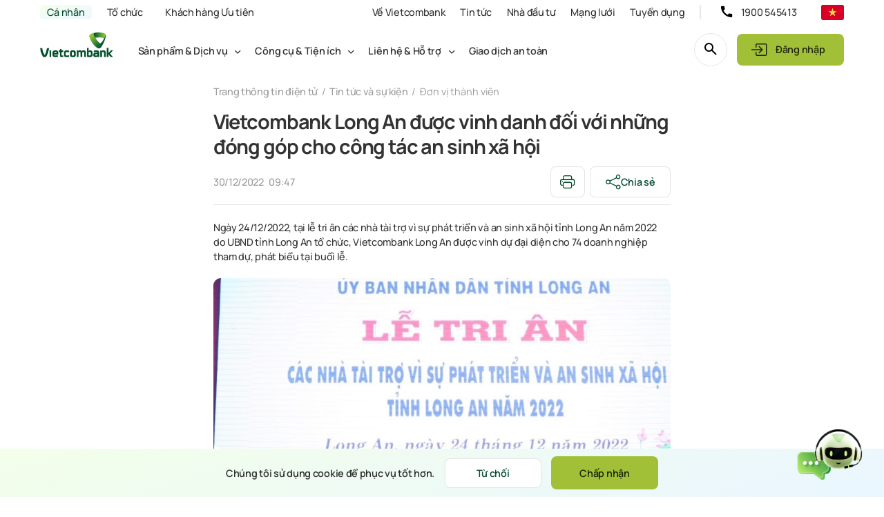

--- FILE ---
content_type: text/html; charset=utf-8
request_url: https://www.vietcombank.com.vn/Trang-thong-tin-dien-tu/Article2022/Vietcombank-Long-An-duoc-vinh-danh-doi-voi-nhung-dong-gop-cho-cong-tac-an-sinh-xa-hoi
body_size: 33804
content:



<!DOCTYPE html>
<!--[if lt IE 7]>      <html class="no-js lt-ie9 lt-ie8 lt-ie7"> <![endif]-->
<!--[if IE 7]>         <html class="no-js lt-ie9 lt-ie8"> <![endif]-->
<!--[if IE 8]>         <html class="no-js lt-ie9"> <![endif]-->
<!--[if gt IE 8]><!-->
<html class="no-js" lang="vi-VN">
<!--<![endif]-->
<head>
<link href="/-/media/Feature/Experience-Accelerator/Bootstrap-5/Bootstrap-5/Styles/optimized-min.css?ts=20230326110019&t=20230326T110019Z" rel="stylesheet"><link href="/-/media/Base-Themes/Core-Libraries/styles/optimized-min.css?ts=20230326110024&t=20230326T110024Z" rel="stylesheet"><link href="/-/media/Base-Themes/Main-Theme/styles/optimized-min.css?ts=20230326110026&t=20230326T110026Z" rel="stylesheet"><link href="/-/media/Themes/VCB-Sites/Extensions/Styles/air-datepickermin.css?ts=00010101000000" rel="stylesheet"><link href="/-/media/Themes/VCB-Sites/VCB/styles/pre-optimized-min.css?ts=20240529152220&t=20240529T152220Z" rel="stylesheet">

    
    



    <title>Vietcombank Long An được vinh danh đối với những đ&#243;ng g&#243;p cho c&#244;ng t&#225;c an sinh x&#227; hội</title>

    <link href="/-/media/Default-Website/Default-Images/Icons/favicon.ico?ts=00010101000000" rel="shortcut icon" />

<meta charset="utf-8" />
<meta http-equiv="Content-Type" content="text/html;charset=UTF-8">
<meta name="format-detection" content="telephone=no">
<meta name="apple-mobile-web-app-capable" content="yes">
<meta name="apple-mobile-web-app-status-bar-style" content="black-translucent">


<meta property="og:title"  content="Vietcombank Long An được vinh danh đối với những đóng góp cho công tác an sinh xã hội" /><meta property="og:url"  content="https://www.vietcombank.com.vn/vi-VN/Trang-thong-tin-dien-tu/Article2022/Vietcombank-Long-An-duoc-vinh-danh-doi-voi-nhung-dong-gop-cho-cong-tac-an-sinh-xa-hoi" /><meta property="og:itemName"  content="vietcombank long an duoc vinh danh doi voi nhung dong gop cho cong tac an sinh xa hoi" /><meta property="og:templateName"  content="Article" /><meta property="og:ISOLanguage"  content="vi" /><meta property="og:description"  content="Ngày 24/12/2022, tại lễ tri ân các nhà tài trợ vì sự phát triển và an sinh xã hội tỉnh Long An năm 2022 do UBND tỉnh Long An tổ chức, Vietcombank Long An được vinh dự đại diện cho 74 doanh nghiệp tham dự, phát biểu tại buổi lễ." /><meta property="og:image"  content="https://www.vietcombank.com.vn/-/media/Project/VCB-Sites/VCB/Tin-tuc/20230825/Don-vi-thanh-vien/20221224LAPTKNVinh-danh-dong-gop-ASXH.jpg?ts=20230825184331" />


<meta  name="description" content="Vietcombank"><meta  name="keywords" content="Vietcombank, Long An, đ&#243;ng g&#243;p ASXH">


<meta property="twitter:title"  content="Vietcombank Long An được vinh danh đối với những đ&#243;ng g&#243;p cho c&#244;ng t&#225;c an sinh x&#227; hội"><meta property="twitter:card"  content="summary_large_image">

    <meta name="viewport" content="width=device-width, initial-scale=1" />

<link rel="canonical" href="https://www.vietcombank.com.vn/vi-VN/Trang-thong-tin-dien-tu/Article2022/Vietcombank-Long-An-duoc-vinh-danh-doi-voi-nhung-dong-gop-cho-cong-tac-an-sinh-xa-hoi">

	<link rel="alternate" hreflang="vi-VN" href="https://www.vietcombank.com.vn/vi-VN/Trang-thong-tin-dien-tu/Article2022/Vietcombank-Long-An-duoc-vinh-danh-doi-voi-nhung-dong-gop-cho-cong-tac-an-sinh-xa-hoi" />


<script async src="https://www.googletagmanager.com/gtag/js?id=G-WDGHTKSK55"></script>
<script>
  window.dataLayer = window.dataLayer || [];
  function gtag(){dataLayer.push(arguments);}
  gtag('js', new Date());
  gtag('config', 'G-VHCGJJH9VF');
</script>
<script>
document.addEventListener('DOMContentLoaded', function () {
  if (window.location.href.includes("/Trang-thong-tin-dien-tu")) {
    const logoImg = document.querySelector('.header-logo img');
    if (logoImg) {
      logoImg.src = '/-/media/Project/VCB-Sites/VCB/Home-page/VCB-Logo/Logo-VCB-no-60.png';
    }
  }
});
</script>
</head>
<body class="header-bg-white header-shadow-inset default-device bodyclass">
    
    
<!-- #wrapper -->
<div id="wrapper">
    <!-- #header -->
    <header>
        <div id="header" class="">
            




<div class="component container-xxl main-menu">
    <div class="component-content" >

<div class="row component column-splitter">
        <div class="d-flex col-auto p-x-0">
            

<div class="component link-list main-menu__left">
    <div class="component-content">
        
        <ul>
                    <li class="item0 odd first">
<div class="field-link"><a data-variantfieldname="Link" href="/vi-VN" data-variantitemid="{B7EB1782-25F3-435E-8E6A-61B76C651F95}">C&#225; nh&#226;n</a></div>                    </li>
                    <li class="item1 even">
<div class="field-link"><a data-variantfieldname="Link" href="/vi-VN/To-chuc/Doanh-Nghiệp" data-variantitemid="{68B5C4C0-6C18-4860-8C02-A9016E7A589E}">Tổ chức</a></div>                    </li>
                    <li class="item2 odd last">
<div class="field-link"><a data-variantfieldname="Link" href="/vi-VN/KHUT" data-variantitemid="{3DBFED1A-89E9-4DFC-9C62-2440FD6F95F8}">Kh&#225;ch h&#224;ng Ưu ti&#234;n</a></div>                    </li>
        </ul>
    </div>
</div>

        </div>
        <div class="d-flex col-auto p-x-0 main-menu__right">
            

<div class="component link-list">
    <div class="component-content">
        
        <ul>
                    <li class="item0 odd first">
<div class="field-link"><a data-variantfieldname="Link" href="/vi-VN/Ve-Vietcombank" data-variantitemid="{F36FC1C0-AC06-414D-A895-E995E5A19999}">Về Vietcombank</a></div>                    </li>
                    <li class="item1 even">
<div class="field-link"><a data-variantfieldname="Link" href="/vi-VN/Trang-thong-tin-dien-tu" data-variantitemid="{7537FA00-14AD-4D44-8BA9-B70848FD3873}">Tin tức</a></div>                    </li>
                    <li class="item2 odd">
<div class="field-link"><a data-variantfieldname="Link" href="/vi-VN/Nha-dau-tu" data-variantitemid="{42D1365A-D41F-4B33-AE26-46C0550D746B}">Nh&#224; đầu tư</a></div>                    </li>
                    <li class="item3 even">
<div class="field-link"><a data-variantfieldname="Link" href="/vi-VN/Mang-luoi" data-variantitemid="{A0B2A7FD-99E9-4B75-92A2-F908FC38E82C}">Mạng lưới</a></div>                    </li>
                    <li class="item4 odd last">
<div class="field-link"><a data-variantfieldname="Link" target="_blank" rel="noopener noreferrer" href="https://tuyendung.vietcombank.com.vn/" data-variantitemid="{CF1EEE25-4181-4371-9EF1-3493644411F7}">Tuyển dụng</a></div>                    </li>
        </ul>
    </div>
</div>
	<div class="component menu-hotline d-flex col-auto p-x-0 delimiter">
		<div class="component-content">

<a href="tel:1900545413" class="" aria-current="true">1900 545413</a>
<input id="menuhotline" type="hidden" value='{
        "hotline": "<a href=\"tel:1900545413\" class=\"hotline\" aria-current=\"true\">1900 545413</a>",
        "vcbBank": "<a class=\"downloadApp\" href=\"https://vcbdigibank.app.link/AIz0ReCRT7\" target=\"\">Tải VCB Digibank</a>",
        "vcbBiz": "<a class=\"downloadApp\" href=\"https://cdl6j.app.link/DigiBizDownload\" target=\"\">Tải VCB DigiBiz</a>"
    }' />
<input id="tooltip-home" type="hidden" value="Nội dung đang được hoàn thiện, mời Quý khách trải nghiệm nội dung khác" />
<input id="rating-collapse-text" type="hidden" value="Đánh giá trải nghiệm" />
<input id="rating-icon-tooltip" type="hidden" value="Quý khách có thể tham gia khảo sát bất kỳ lúc nào tại đây" />
<input id="btn-text-load-more" type="hidden" value="Xem thêm" />
<input id="btn-text-collapse" type="hidden" value="Thu gọn" />
<input id="p-sdk-setting" type="hidden" value='{
        "engageLibURL": "https://d1mj578wat5n4o.cloudfront.net/sitecore-engage-v.1.4.0.min.js",
        "engageTargetURL": "https://api-engage-ap.sitecorecloud.io",
        "clientKey": "fptx24jmprtv5z14rd6raberbklvums8",
        "eventChannel": "WEB",
        "eventCurrency": "VND"
	}' />
<input id="p-web-setting" type="hidden" value='{
        "isActive": "1",
        "pointOfSale": "VCBWeb"
	}' />		</div>
	</div>

        </div>
        <div class=" menu-change-font-size col-auto p-x-0">
            
<div class="component accessbility" data-properties="">

		<div class="component-content">
			<div class="accessbility-selector-select-item">
<svg xmlns="http://www.w3.org/2000/svg" width="21" height="15" viewbox="0 0 21 15" fill="none">    <path fill-rule="evenodd" clip-rule="evenodd" d="M11.1002 13.4C11.2002 13.8 11.6002 14 12.0002 14C12.1002 14 12.3002 14 12.4002 13.9C12.9002 13.7 13.1002 13.1 12.9002 12.6L7.90016 0.6C7.80016 0.2 7.40016 0 7.00016 0C6.60016 0 6.20016 0.2 6.10016 0.6L1.10016 12.6C0.800163 13.1 1.10016 13.7 1.60016 13.9C2.10016 14.2 2.70016 13.9 2.90016 13.4L4.32261 10H9.67771L11.1002 13.4ZM8.84098 8L7.00016 3.6L5.15935 8H8.84098ZM19.0745 13.4161C19.2166 13.7778 19.5528 14 20 14C20.6 14 21 13.6 21 13V10V7C21 6.4 20.6 6 20 6C19.5528 6 19.2166 6.22225 19.0745 6.58391C18.4687 6.21373 17.7581 6 17 6C14.8 6 13 7.8 13 10C13 12.2 14.8 14 17 14C17.7581 14 18.4687 13.7863 19.0745 13.4161ZM19 10C19 8.9 18.1 8 17 8C15.9 8 15 8.9 15 10C15 11.1 15.9 12 17 12C18.1 12 19 11.1 19 10Z" fill="white"></path></svg>			</div>
				<ul class="accessbility-selector-item-container">
							<li class="accessbility-selector" data-accessbility-code="100">
100%							</li>
							<li class="accessbility-selector" data-accessbility-code="120">
120%							</li>
							<li class="accessbility-selector" data-accessbility-code="150">
150%							</li>
				</ul>
		</div>
</div>



        </div>
        <div class="d-flex col-auto p-x-0 menu-language">
            
<div class="component language-selector">
	<div page="custom language" class="component-content">
		<div class="language-selector-select-item dropdown-toggle" data-language-code="vi" data-country-code="vn">
			<a class="language-selector-select-link">
				<img src="/-/media/Default-Website/Default-images/Icons/Language/VIE.png?db=web" alt="VI" />
			</a>
		</div>
			<ul class="language-selector-item-container dropdown-menu">
					<li class="language-selector-item  is-active" data-language-code="vi" data-country-code="vn">
						<a href="/vi-VN/Trang-thong-tin-dien-tu/Article2022/Vietcombank-Long-An-duoc-vinh-danh-doi-voi-nhung-dong-gop-cho-cong-tac-an-sinh-xa-hoi">
							<img src="/-/media/Default-Website/Default-images/Icons/Language/VIE.png?db=web" alt="VI" />
							VI
						</a>
					</li>
					<li class="language-selector-item  " data-language-code="en" data-country-code="us">
						<a href="/en/Trang-thong-tin-dien-tu/Article2022/vietcombank-long-an-duoc-vinh-danh-doi-voi-nhung-dong-gop-cho-cong-tac-an-sinh-xa-hoi">
							<img src="/-/media/Default-Website/Default-images/Icons/Language/ENG.png?db=web" alt="EN" />
							EN
						</a>
					</li>
			</ul>
	</div>
</div>


        </div>
</div>    </div>
</div>


<div class="component container-xxl mega-menu">
    <div class="component-content" >

<div class="row component column-splitter">
        <div class=" col-auto p-x-0">
            <div class="component header-logo col-12">
	<div class="component-content">
<a page-type="khcn" href="/">
     
     <img src="/-/media/Project/VCB-Sites/VCB/Home-page/VCB-Logo/Logo-VCB-no-60.png?ts=20240605031450" alt=""/>
</a>
 <input type="hidden" name="megamenu_personal_colored_logo_url" value="/-/media/Project/VCB-Sites/VCB/Home-page/VCB-Logo/Logo-VCB-no-60.png?ts=20240605031450"/> 
	</div>
</div>

        </div>
        <div class="d-flex col-auto p-x-0 align-items-center">
            <div class="component megamenu navigation-title entire-mega-menu d-none">
	<div class="component-content">
		<input type="hidden" name="customer_type" value="personal" />
		<input type="hidden" name="customer_page_type" value="personal" />
		<input type="hidden" name="customer_organize_type" />
		<input type="hidden" name="customer_organize_all_types" value="smes,doanhnghiep,trangchudctc" />
		<input type="hidden" name="megamenu_group_name_lv1" value="Bạn đang truy cập:" />
		<input type="hidden" name="megamenu_group_label_lv1" value="Bạn muốn chuyển sang:" />
		<input type="hidden" name="name_custom_popup_organize" value="organizationPopup" />
		<input type="hidden" name="megamenu_result" id="MegaMenuInputResultApi" value="{
  &quot;title&quot;: &quot;C\u00F3 th\u1EC3 b\u1EA1n quan t\u00E2m&quot;,
  &quot;mobile_title_current&quot;: &quot;B\u1EA1n \u0111ang truy c\u1EADp:&quot;,
  &quot;mobile_title_switch&quot;: &quot;B\u1EA1n mu\u1ED1n chuy\u1EC3n sang:&quot;,
  &quot;mobile_data&quot;: [
    {
      &quot;name&quot;: &quot;KHCN&quot;,
      &quot;item_id&quot;: &quot;51C29EE90A684042BBF2F613CEE4B260&quot;,
      &quot;icon_path&quot;: &quot;/-/media/Project/VCB-Sites/VCB/Mega-menu/Mobile/KHCN.svg?h=32\u0026w=32\u0026ts=20230818073340\u0026hash=DB4B1CC403AE61CC0636FD3AED5193B0&quot;,
      &quot;description&quot;: &quot;&quot;
    },
    {
      &quot;name&quot;: &quot;KHUT&quot;,
      &quot;item_id&quot;: &quot;B7579DF78EB8496FBBB4EB1810518393&quot;,
      &quot;icon_path&quot;: &quot;/-/media/Project/VCB-Sites/VCB/Mega-menu/Mobile/KHUT.svg?h=32\u0026w=32\u0026ts=20230818073426\u0026hash=2C162CFC5FC59F2D8D764C1448B9E433&quot;,
      &quot;description&quot;: &quot;&quot;
    },
    {
      &quot;name&quot;: &quot;SMEs&quot;,
      &quot;item_id&quot;: &quot;868E7567535F434D9B013320E7EDC96D&quot;,
      &quot;icon_path&quot;: &quot;/-/media/Project/VCB-Sites/VCB/Mega-menu/Mobile/SME.svg?h=32\u0026w=32\u0026ts=20230818073748\u0026hash=46D58AC74F3A2DDDE80905F6EB9C15EB&quot;,
      &quot;description&quot;: &quot;&quot;
    },
    {
      &quot;name&quot;: &quot;Doanh Nghiep&quot;,
      &quot;item_id&quot;: &quot;B4220CFCAD734C36A2DE318767A42728&quot;,
      &quot;icon_path&quot;: &quot;/-/media/Project/VCB-Sites/VCB/Mega-menu/Mobile/KHDN.svg?h=32\u0026w=32\u0026ts=20230818073413\u0026hash=88406297A752D8498137B5BA6DEBDA1F&quot;,
      &quot;description&quot;: &quot;&quot;
    },
    {
      &quot;name&quot;: &quot;Trang chu DCTC&quot;,
      &quot;item_id&quot;: &quot;734589A91B6B4FD4A483FD9A3F805DC8&quot;,
      &quot;icon_path&quot;: &quot;/-/media/Project/VCB-Sites/VCB/Mega-menu/Mobile/nh-ch-ti-chnh.svg?h=32\u0026w=32\u0026ts=20230818073840\u0026hash=34F8D6D911BE7AA49534BD66E11E0731&quot;,
      &quot;description&quot;: &quot;&quot;
    }
  ],
  &quot;default_data&quot;: [
    {
      &quot;name&quot;: &quot;SPDV&quot;,
      &quot;item_id&quot;: &quot;4CAB99BDEAFE4BA9AA31AA725BC1B57F&quot;,
      &quot;level&quot;: 2,
      &quot;latest_offers&quot;: [
        {
          &quot;item_id&quot;: &quot;7842544ec3a1418c97f96da465eb3381&quot;,
          &quot;item_image_url&quot;: &quot;/-/media/Project/VCB Sites/VCB/KHCN/Tin noi bat/An tam don loc uu dai don xuan/VCB-FWD-CTKM-ATL UX_AVA_SQ-January2026_KT_1118 x 1118px.jpg?v=20260113024125&quot;,
          &quot;item_title&quot;: &quot;Ho\u00E0n 15% ph\u00ED b\u1EA3o hi\u1EC3m FWD th\u1EF1c thu n\u0103m \u0111\u1EA7u cho h\u1EE3p \u0111\u1ED3ng t\u1EEB 40 tri\u1EC7u \u0111\u1ED3ng&quot;,
          &quot;item_desc&quot;: &quot;&quot;,
          &quot;item_link&quot;: &quot;/vi-VN&quot;,
          &quot;item_name&quot;: &quot;KHCN - FWD an tam don loc uu dai don xuan&quot;
        },
        {
          &quot;item_id&quot;: &quot;af586c2d51f94234969ae698d0c2fb51&quot;,
          &quot;item_image_url&quot;: &quot;/-/media/Project/VCB Sites/VCB/KHCN/KHCN_Quick Access/Uu Dai/KHCN- 12122205 - Visa Crossborder/112025_Ava_Visa chay quang cao_DT.jpg?v=20251212020819&quot;,
          &quot;item_title&quot;: &quot;Du l\u1ECBch mu\u00F4n n\u01A1i \u2013 Vui c\u1EF1c \u0111\u1EC9nh c\u00F9ng Vietcombank Visa&quot;,
          &quot;item_desc&quot;: &quot;\u00A0Gi\u1EA3m gi\u00E1 tr\u1EF1c ti\u1EBFp \u0111\u1EBFn 18% khi chi ti\u00EAu b\u1EB1ng th\u1EBB Vietcombank Visa t\u1EA1i c\u1EEDa h\u00E0ng mi\u1EC5n thu\u1EBF t\u1EA1i Th\u00E1i Lan, Singapore, H\u00E0n Qu\u1ED1c&quot;,
          &quot;item_link&quot;: &quot;/vi-VN&quot;,
          &quot;item_name&quot;: &quot;KHCN - 15122025 - Visa Crossborder&quot;
        }
      ]
    },
    {
      &quot;name&quot;: &quot;Cong cu Tien ich&quot;,
      &quot;item_id&quot;: &quot;51A5651F4DFB4978B41182D27DEFEA90&quot;,
      &quot;level&quot;: 2,
      &quot;latest_offers&quot;: [
        {
          &quot;item_id&quot;: &quot;7842544ec3a1418c97f96da465eb3381&quot;,
          &quot;item_image_url&quot;: &quot;/-/media/Project/VCB Sites/VCB/KHCN/Tin noi bat/An tam don loc uu dai don xuan/VCB-FWD-CTKM-ATL UX_AVA_SQ-January2026_KT_1118 x 1118px.jpg?v=20260113024125&quot;,
          &quot;item_title&quot;: &quot;Ho\u00E0n 15% ph\u00ED b\u1EA3o hi\u1EC3m FWD th\u1EF1c thu n\u0103m \u0111\u1EA7u cho h\u1EE3p \u0111\u1ED3ng t\u1EEB 40 tri\u1EC7u \u0111\u1ED3ng&quot;,
          &quot;item_desc&quot;: &quot;&quot;,
          &quot;item_link&quot;: &quot;/vi-VN&quot;,
          &quot;item_name&quot;: &quot;KHCN - FWD an tam don loc uu dai don xuan&quot;
        },
        {
          &quot;item_id&quot;: &quot;af586c2d51f94234969ae698d0c2fb51&quot;,
          &quot;item_image_url&quot;: &quot;/-/media/Project/VCB Sites/VCB/KHCN/KHCN_Quick Access/Uu Dai/KHCN- 12122205 - Visa Crossborder/112025_Ava_Visa chay quang cao_DT.jpg?v=20251212020819&quot;,
          &quot;item_title&quot;: &quot;Du l\u1ECBch mu\u00F4n n\u01A1i \u2013 Vui c\u1EF1c \u0111\u1EC9nh c\u00F9ng Vietcombank Visa&quot;,
          &quot;item_desc&quot;: &quot;\u00A0Gi\u1EA3m gi\u00E1 tr\u1EF1c ti\u1EBFp \u0111\u1EBFn 18% khi chi ti\u00EAu b\u1EB1ng th\u1EBB Vietcombank Visa t\u1EA1i c\u1EEDa h\u00E0ng mi\u1EC5n thu\u1EBF t\u1EA1i Th\u00E1i Lan, Singapore, H\u00E0n Qu\u1ED1c&quot;,
          &quot;item_link&quot;: &quot;/vi-VN&quot;,
          &quot;item_name&quot;: &quot;KHCN - 15122025 - Visa Crossborder&quot;
        }
      ]
    },
    {
      &quot;name&quot;: &quot;Lien he va Ho tro&quot;,
      &quot;item_id&quot;: &quot;EA7B66A80EC14AC48DE927A72E0CDE82&quot;,
      &quot;level&quot;: 2,
      &quot;latest_offers&quot;: [
        {
          &quot;item_id&quot;: &quot;7842544ec3a1418c97f96da465eb3381&quot;,
          &quot;item_image_url&quot;: &quot;/-/media/Project/VCB Sites/VCB/KHCN/Tin noi bat/An tam don loc uu dai don xuan/VCB-FWD-CTKM-ATL UX_AVA_SQ-January2026_KT_1118 x 1118px.jpg?v=20260113024125&quot;,
          &quot;item_title&quot;: &quot;Ho\u00E0n 15% ph\u00ED b\u1EA3o hi\u1EC3m FWD th\u1EF1c thu n\u0103m \u0111\u1EA7u cho h\u1EE3p \u0111\u1ED3ng t\u1EEB 40 tri\u1EC7u \u0111\u1ED3ng&quot;,
          &quot;item_desc&quot;: &quot;&quot;,
          &quot;item_link&quot;: &quot;/vi-VN&quot;,
          &quot;item_name&quot;: &quot;KHCN - FWD an tam don loc uu dai don xuan&quot;
        },
        {
          &quot;item_id&quot;: &quot;af586c2d51f94234969ae698d0c2fb51&quot;,
          &quot;item_image_url&quot;: &quot;/-/media/Project/VCB Sites/VCB/KHCN/KHCN_Quick Access/Uu Dai/KHCN- 12122205 - Visa Crossborder/112025_Ava_Visa chay quang cao_DT.jpg?v=20251212020819&quot;,
          &quot;item_title&quot;: &quot;Du l\u1ECBch mu\u00F4n n\u01A1i \u2013 Vui c\u1EF1c \u0111\u1EC9nh c\u00F9ng Vietcombank Visa&quot;,
          &quot;item_desc&quot;: &quot;\u00A0Gi\u1EA3m gi\u00E1 tr\u1EF1c ti\u1EBFp \u0111\u1EBFn 18% khi chi ti\u00EAu b\u1EB1ng th\u1EBB Vietcombank Visa t\u1EA1i c\u1EEDa h\u00E0ng mi\u1EC5n thu\u1EBF t\u1EA1i Th\u00E1i Lan, Singapore, H\u00E0n Qu\u1ED1c&quot;,
          &quot;item_link&quot;: &quot;/vi-VN&quot;,
          &quot;item_name&quot;: &quot;KHCN - 15122025 - Visa Crossborder&quot;
        }
      ]
    },
    {
      &quot;name&quot;: &quot;Danh sach nguyen tac GDAT&quot;,
      &quot;item_id&quot;: &quot;1DDD8C0C6B404168B26BFF498C054F0D&quot;,
      &quot;level&quot;: 2,
      &quot;latest_offers&quot;: [
        {
          &quot;item_id&quot;: &quot;7842544ec3a1418c97f96da465eb3381&quot;,
          &quot;item_image_url&quot;: &quot;/-/media/Project/VCB Sites/VCB/KHCN/Tin noi bat/An tam don loc uu dai don xuan/VCB-FWD-CTKM-ATL UX_AVA_SQ-January2026_KT_1118 x 1118px.jpg?v=20260113024125&quot;,
          &quot;item_title&quot;: &quot;Ho\u00E0n 15% ph\u00ED b\u1EA3o hi\u1EC3m FWD th\u1EF1c thu n\u0103m \u0111\u1EA7u cho h\u1EE3p \u0111\u1ED3ng t\u1EEB 40 tri\u1EC7u \u0111\u1ED3ng&quot;,
          &quot;item_desc&quot;: &quot;&quot;,
          &quot;item_link&quot;: &quot;/vi-VN&quot;,
          &quot;item_name&quot;: &quot;KHCN - FWD an tam don loc uu dai don xuan&quot;
        },
        {
          &quot;item_id&quot;: &quot;af586c2d51f94234969ae698d0c2fb51&quot;,
          &quot;item_image_url&quot;: &quot;/-/media/Project/VCB Sites/VCB/KHCN/KHCN_Quick Access/Uu Dai/KHCN- 12122205 - Visa Crossborder/112025_Ava_Visa chay quang cao_DT.jpg?v=20251212020819&quot;,
          &quot;item_title&quot;: &quot;Du l\u1ECBch mu\u00F4n n\u01A1i \u2013 Vui c\u1EF1c \u0111\u1EC9nh c\u00F9ng Vietcombank Visa&quot;,
          &quot;item_desc&quot;: &quot;\u00A0Gi\u1EA3m gi\u00E1 tr\u1EF1c ti\u1EBFp \u0111\u1EBFn 18% khi chi ti\u00EAu b\u1EB1ng th\u1EBB Vietcombank Visa t\u1EA1i c\u1EEDa h\u00E0ng mi\u1EC5n thu\u1EBF t\u1EA1i Th\u00E1i Lan, Singapore, H\u00E0n Qu\u1ED1c&quot;,
          &quot;item_link&quot;: &quot;/vi-VN&quot;,
          &quot;item_name&quot;: &quot;KHCN - 15122025 - Visa Crossborder&quot;
        }
      ]
    }
  ],
  &quot;data&quot;: [
    {
      &quot;name&quot;: &quot;SPDV&quot;,
      &quot;item_id&quot;: &quot;4CAB99BDEAFE4BA9AA31AA725BC1B57F&quot;,
      &quot;level&quot;: 2,
      &quot;latest_offers&quot;: [
        {
          &quot;item_id&quot;: &quot;7842544ec3a1418c97f96da465eb3381&quot;,
          &quot;item_image_url&quot;: &quot;/-/media/Project/VCB Sites/VCB/KHCN/Tin noi bat/An tam don loc uu dai don xuan/VCB-FWD-CTKM-ATL UX_AVA_SQ-January2026_KT_1118 x 1118px.jpg?v=20260113024125&quot;,
          &quot;item_title&quot;: &quot;Ho\u00E0n 15% ph\u00ED b\u1EA3o hi\u1EC3m FWD th\u1EF1c thu n\u0103m \u0111\u1EA7u cho h\u1EE3p \u0111\u1ED3ng t\u1EEB 40 tri\u1EC7u \u0111\u1ED3ng&quot;,
          &quot;item_desc&quot;: &quot;&quot;,
          &quot;item_link&quot;: &quot;/vi-VN&quot;,
          &quot;item_name&quot;: &quot;KHCN - FWD an tam don loc uu dai don xuan&quot;
        },
        {
          &quot;item_id&quot;: &quot;af586c2d51f94234969ae698d0c2fb51&quot;,
          &quot;item_image_url&quot;: &quot;/-/media/Project/VCB Sites/VCB/KHCN/KHCN_Quick Access/Uu Dai/KHCN- 12122205 - Visa Crossborder/112025_Ava_Visa chay quang cao_DT.jpg?v=20251212020819&quot;,
          &quot;item_title&quot;: &quot;Du l\u1ECBch mu\u00F4n n\u01A1i \u2013 Vui c\u1EF1c \u0111\u1EC9nh c\u00F9ng Vietcombank Visa&quot;,
          &quot;item_desc&quot;: &quot;\u00A0Gi\u1EA3m gi\u00E1 tr\u1EF1c ti\u1EBFp \u0111\u1EBFn 18% khi chi ti\u00EAu b\u1EB1ng th\u1EBB Vietcombank Visa t\u1EA1i c\u1EEDa h\u00E0ng mi\u1EC5n thu\u1EBF t\u1EA1i Th\u00E1i Lan, Singapore, H\u00E0n Qu\u1ED1c&quot;,
          &quot;item_link&quot;: &quot;/vi-VN&quot;,
          &quot;item_name&quot;: &quot;KHCN - 15122025 - Visa Crossborder&quot;
        }
      ]
    },
    {
      &quot;name&quot;: &quot;Dich vu tai khoan&quot;,
      &quot;item_id&quot;: &quot;EB5159FCC1304AC0804A4335F209B9B2&quot;,
      &quot;level&quot;: 3,
      &quot;latest_offers&quot;: [
        {
          &quot;item_id&quot;: &quot;7842544ec3a1418c97f96da465eb3381&quot;,
          &quot;item_image_url&quot;: &quot;/-/media/Project/VCB Sites/VCB/KHCN/Tin noi bat/An tam don loc uu dai don xuan/VCB-FWD-CTKM-ATL UX_AVA_SQ-January2026_KT_1118 x 1118px.jpg?v=20260113024125&quot;,
          &quot;item_title&quot;: &quot;Ho\u00E0n 15% ph\u00ED b\u1EA3o hi\u1EC3m FWD th\u1EF1c thu n\u0103m \u0111\u1EA7u cho h\u1EE3p \u0111\u1ED3ng t\u1EEB 40 tri\u1EC7u \u0111\u1ED3ng&quot;,
          &quot;item_desc&quot;: &quot;&quot;,
          &quot;item_link&quot;: &quot;/vi-VN&quot;,
          &quot;item_name&quot;: &quot;KHCN - FWD an tam don loc uu dai don xuan&quot;
        },
        {
          &quot;item_id&quot;: &quot;af586c2d51f94234969ae698d0c2fb51&quot;,
          &quot;item_image_url&quot;: &quot;/-/media/Project/VCB Sites/VCB/KHCN/KHCN_Quick Access/Uu Dai/KHCN- 12122205 - Visa Crossborder/112025_Ava_Visa chay quang cao_DT.jpg?v=20251212020819&quot;,
          &quot;item_title&quot;: &quot;Du l\u1ECBch mu\u00F4n n\u01A1i \u2013 Vui c\u1EF1c \u0111\u1EC9nh c\u00F9ng Vietcombank Visa&quot;,
          &quot;item_desc&quot;: &quot;\u00A0Gi\u1EA3m gi\u00E1 tr\u1EF1c ti\u1EBFp \u0111\u1EBFn 18% khi chi ti\u00EAu b\u1EB1ng th\u1EBB Vietcombank Visa t\u1EA1i c\u1EEDa h\u00E0ng mi\u1EC5n thu\u1EBF t\u1EA1i Th\u00E1i Lan, Singapore, H\u00E0n Qu\u1ED1c&quot;,
          &quot;item_link&quot;: &quot;/vi-VN&quot;,
          &quot;item_name&quot;: &quot;KHCN - 15122025 - Visa Crossborder&quot;
        }
      ]
    },
    {
      &quot;name&quot;: &quot;Ngan hang so&quot;,
      &quot;item_id&quot;: &quot;9794F6FD2B4E4DEA95BF9F2245EFA273&quot;,
      &quot;level&quot;: 3,
      &quot;latest_offers&quot;: [
        {
          &quot;item_id&quot;: &quot;e286aa97172c4393999c5405f811648b&quot;,
          &quot;item_image_url&quot;: &quot;/-/media/Project/VCB Sites/VCB/KHCN/KHCN_Quick Access/TIN TUC NOI BAT/17112025 Huy Dong Von/Ava_CTKM HDV 112025_DT_UU DAI_final.jpg?v=20251119040437&quot;,
          &quot;item_title&quot;: &quot;G\u1EEDi ti\u1EBFt ki\u1EC7m, x3 ni\u1EC1m vui&quot;,
          &quot;item_desc&quot;: &quot;&quot;,
          &quot;item_link&quot;: &quot;/vi-VN&quot;,
          &quot;item_name&quot;: &quot;KHCN - 17112025 De hanh phuc x3&quot;
        },
        {
          &quot;item_id&quot;: &quot;d356ea8d13e749eeafa5480665bea12e&quot;,
          &quot;item_image_url&quot;: &quot;/-/media/Project/VCB Sites/VCB/KHCN/KHCN_Quick Access/TIN TUC NOI BAT/07102025 Uu dai VCB Loyalty/Avt_web-1_1.jpg?v=20251007071447&quot;,
          &quot;item_title&quot;: &quot;X3 \u01AFu \u0111\u00E3i \u2013 Mua s\u1EAFm Vnshop c\u00F9ng VCB Loyalty&quot;,
          &quot;item_desc&quot;: &quot;&quot;,
          &quot;item_link&quot;: &quot;/vi-VN&quot;,
          &quot;item_name&quot;: &quot;KHCN - 7102025 - VCB Loyalty&quot;
        }
      ]
    },
    {
      &quot;name&quot;: &quot;The&quot;,
      &quot;item_id&quot;: &quot;967D60F865BA4CEBAEB4E74845673377&quot;,
      &quot;level&quot;: 3,
      &quot;latest_offers&quot;: [
        {
          &quot;item_id&quot;: &quot;af586c2d51f94234969ae698d0c2fb51&quot;,
          &quot;item_image_url&quot;: &quot;/-/media/Project/VCB Sites/VCB/KHCN/KHCN_Quick Access/Uu Dai/KHCN- 12122205 - Visa Crossborder/112025_Ava_Visa chay quang cao_DT.jpg?v=20251212020819&quot;,
          &quot;item_title&quot;: &quot;Du l\u1ECBch mu\u00F4n n\u01A1i \u2013 Vui c\u1EF1c \u0111\u1EC9nh c\u00F9ng Vietcombank Visa&quot;,
          &quot;item_desc&quot;: &quot;\u00A0Gi\u1EA3m gi\u00E1 tr\u1EF1c ti\u1EBFp \u0111\u1EBFn 18% khi chi ti\u00EAu b\u1EB1ng th\u1EBB Vietcombank Visa t\u1EA1i c\u1EEDa h\u00E0ng mi\u1EC5n thu\u1EBF t\u1EA1i Th\u00E1i Lan, Singapore, H\u00E0n Qu\u1ED1c&quot;,
          &quot;item_link&quot;: &quot;/vi-VN&quot;,
          &quot;item_name&quot;: &quot;KHCN - 15122025 - Visa Crossborder&quot;
        },
        {
          &quot;item_id&quot;: &quot;c913cbd063c541949d2326c0697b731e&quot;,
          &quot;item_image_url&quot;: &quot;/-/media/Project/VCB Sites/VCB/KHCN/KHCN_Quick Access/Uu Dai/21112025 - Agoda Trip/112025_Ava_JCB_DT-1.jpg?v=20251121100305&quot;,
          &quot;item_title&quot;: &quot;Si\u00EAu deal vi vu T\u1EB7ng \u201C\u0111\u1ED3ng gu\u201D du l\u1ECBch&quot;,
          &quot;item_desc&quot;: &quot;\u00A0Gi\u1EA3m \u0111\u1EBFn 1,5 tri\u1EC7u \u0111\u1ED3ng khi chi ti\u00EAu b\u1EB1ng th\u1EBB Vietcombank JCB t\u1EA1i Agoda v\u00E0 Trip.com&quot;,
          &quot;item_link&quot;: &quot;/vi-VN&quot;,
          &quot;item_name&quot;: &quot;KHCN - 21112025 - AgodaTrip&quot;
        }
      ]
    },
    {
      &quot;name&quot;: &quot;The thanh toan&quot;,
      &quot;item_id&quot;: &quot;5845F58A90E2438BB5E7FD8507778192&quot;,
      &quot;level&quot;: 4,
      &quot;latest_offers&quot;: [
        {
          &quot;item_id&quot;: &quot;af586c2d51f94234969ae698d0c2fb51&quot;,
          &quot;item_image_url&quot;: &quot;/-/media/Project/VCB Sites/VCB/KHCN/KHCN_Quick Access/Uu Dai/KHCN- 12122205 - Visa Crossborder/112025_Ava_Visa chay quang cao_DT.jpg?v=20251212020819&quot;,
          &quot;item_title&quot;: &quot;Du l\u1ECBch mu\u00F4n n\u01A1i \u2013 Vui c\u1EF1c \u0111\u1EC9nh c\u00F9ng Vietcombank Visa&quot;,
          &quot;item_desc&quot;: &quot;\u00A0Gi\u1EA3m gi\u00E1 tr\u1EF1c ti\u1EBFp \u0111\u1EBFn 18% khi chi ti\u00EAu b\u1EB1ng th\u1EBB Vietcombank Visa t\u1EA1i c\u1EEDa h\u00E0ng mi\u1EC5n thu\u1EBF t\u1EA1i Th\u00E1i Lan, Singapore, H\u00E0n Qu\u1ED1c&quot;,
          &quot;item_link&quot;: &quot;/vi-VN&quot;,
          &quot;item_name&quot;: &quot;KHCN - 15122025 - Visa Crossborder&quot;
        },
        {
          &quot;item_id&quot;: &quot;c913cbd063c541949d2326c0697b731e&quot;,
          &quot;item_image_url&quot;: &quot;/-/media/Project/VCB Sites/VCB/KHCN/KHCN_Quick Access/Uu Dai/21112025 - Agoda Trip/112025_Ava_JCB_DT-1.jpg?v=20251121100305&quot;,
          &quot;item_title&quot;: &quot;Si\u00EAu deal vi vu T\u1EB7ng \u201C\u0111\u1ED3ng gu\u201D du l\u1ECBch&quot;,
          &quot;item_desc&quot;: &quot;\u00A0Gi\u1EA3m \u0111\u1EBFn 1,5 tri\u1EC7u \u0111\u1ED3ng khi chi ti\u00EAu b\u1EB1ng th\u1EBB Vietcombank JCB t\u1EA1i Agoda v\u00E0 Trip.com&quot;,
          &quot;item_link&quot;: &quot;/vi-VN&quot;,
          &quot;item_name&quot;: &quot;KHCN - 21112025 - AgodaTrip&quot;
        }
      ]
    },
    {
      &quot;name&quot;: &quot;The tin dung&quot;,
      &quot;item_id&quot;: &quot;DD11EB3252904CFC934C79F9726354DD&quot;,
      &quot;level&quot;: 4,
      &quot;latest_offers&quot;: [
        {
          &quot;item_id&quot;: &quot;af586c2d51f94234969ae698d0c2fb51&quot;,
          &quot;item_image_url&quot;: &quot;/-/media/Project/VCB Sites/VCB/KHCN/KHCN_Quick Access/Uu Dai/KHCN- 12122205 - Visa Crossborder/112025_Ava_Visa chay quang cao_DT.jpg?v=20251212020819&quot;,
          &quot;item_title&quot;: &quot;Du l\u1ECBch mu\u00F4n n\u01A1i \u2013 Vui c\u1EF1c \u0111\u1EC9nh c\u00F9ng Vietcombank Visa&quot;,
          &quot;item_desc&quot;: &quot;\u00A0Gi\u1EA3m gi\u00E1 tr\u1EF1c ti\u1EBFp \u0111\u1EBFn 18% khi chi ti\u00EAu b\u1EB1ng th\u1EBB Vietcombank Visa t\u1EA1i c\u1EEDa h\u00E0ng mi\u1EC5n thu\u1EBF t\u1EA1i Th\u00E1i Lan, Singapore, H\u00E0n Qu\u1ED1c&quot;,
          &quot;item_link&quot;: &quot;/vi-VN&quot;,
          &quot;item_name&quot;: &quot;KHCN - 15122025 - Visa Crossborder&quot;
        },
        {
          &quot;item_id&quot;: &quot;c913cbd063c541949d2326c0697b731e&quot;,
          &quot;item_image_url&quot;: &quot;/-/media/Project/VCB Sites/VCB/KHCN/KHCN_Quick Access/Uu Dai/21112025 - Agoda Trip/112025_Ava_JCB_DT-1.jpg?v=20251121100305&quot;,
          &quot;item_title&quot;: &quot;Si\u00EAu deal vi vu T\u1EB7ng \u201C\u0111\u1ED3ng gu\u201D du l\u1ECBch&quot;,
          &quot;item_desc&quot;: &quot;\u00A0Gi\u1EA3m \u0111\u1EBFn 1,5 tri\u1EC7u \u0111\u1ED3ng khi chi ti\u00EAu b\u1EB1ng th\u1EBB Vietcombank JCB t\u1EA1i Agoda v\u00E0 Trip.com&quot;,
          &quot;item_link&quot;: &quot;/vi-VN&quot;,
          &quot;item_name&quot;: &quot;KHCN - 21112025 - AgodaTrip&quot;
        }
      ]
    },
    {
      &quot;name&quot;: &quot;Vay&quot;,
      &quot;item_id&quot;: &quot;694410098E8947B1AB22A1BD74B17518&quot;,
      &quot;level&quot;: 3,
      &quot;latest_offers&quot;: [
        {
          &quot;item_id&quot;: &quot;15be56ea5ee74f1ca2d2e3dbea2a4cf0&quot;,
          &quot;item_image_url&quot;: &quot;/-/media/Project/VCB Sites/VCB/KHCN/KHCN_Quick Access/TIN TUC NOI BAT/2024/T1/142024 cho vay ca nhan/Ava_SXKD_DT.jpg?v=20240312081846&quot;,
          &quot;item_title&quot;: &quot;Vietcombank d\u00E0nh 160.000 t\u1EF7 \u0111\u1ED3ng cho kh\u00E1ch h\u00E0ng c\u00E1 nh\u00E2n vay s\u1EA3n xu\u1EA5t kinh doanh v\u1EDBi l\u00E3i su\u1EA5t ch\u1EC9 t\u1EEB 5,3%/n\u0103m&quot;,
          &quot;item_desc&quot;: &quot;T\u1EEB ng\u00E0y 01/01/2024, Vietcombank tri\u1EC3n khai ch\u01B0\u01A1ng tr\u00ECnh \u01B0u \u0111\u00E3i l\u00E3i su\u1EA5t cho vay ng\u1EAFn h\u1EA1n s\u1EA3n xu\u1EA5t kinh doanh v\u1EDBi quy m\u00F4 l\u00EAn t\u1EDBi 160.000 t\u1EF7 \u0111\u1ED3ng.&quot;,
          &quot;item_link&quot;: &quot;/vi-VN&quot;,
          &quot;item_name&quot;: &quot;KHCN - Khach hang ca nhan vay von 160000 ty&quot;
        },
        {
          &quot;item_id&quot;: &quot;e4420c5dc73744bfb33c7de7b52820a0&quot;,
          &quot;item_image_url&quot;: &quot;/-/media/Project/VCB Sites/VCB/KHCN/KHCN_Quick Access/Uu Dai/7112023 Uu dai vay mua nha CT1/RIVERSIDE LUXURY_BIG BANNER_DESKTOP.jpg?v=20231107035824&quot;,
          &quot;item_title&quot;: &quot;\u01AFu \u0111a\u0303i cho Kha\u0301ch ha\u0300ng vay v\u00F4\u0301n mua c\u0103n h\u00F4\u0323 CT1 Riverside Luxury ta\u0323i Nha Trang, Kha\u0301nh Ho\u0300a &quot;,
          &quot;item_desc&quot;: &quot;T\u01B0\u0300 nay \u0111\u00EA\u0301n 31/12/2023, Vietcombank cho vay v\u00F4\u0301n \u01B0u \u0111a\u0303i mua c\u0103n h\u00F4\u0323 ta\u0323i Chung c\u01B0 CT1 Ph\u01B0\u01A1\u0301c Long, Nha Trang, Kha\u0301nh Ho\u0300a&quot;,
          &quot;item_link&quot;: &quot;/vi-VN/KHCN/Truy-cap-nhanh/KHCN---Danh-sach-uu-dai/KHCN--Vay-uu-dai-chung-cu-CT1-Riverside&quot;,
          &quot;item_name&quot;: &quot;KHCN- Vay uu dai chung cu CT1 Riverside&quot;
        }
      ]
    },
    {
      &quot;name&quot;: &quot;Vay tieu dung&quot;,
      &quot;item_id&quot;: &quot;8D8CD66B8D524389AD81A61BA9168CC7&quot;,
      &quot;level&quot;: 4,
      &quot;latest_offers&quot;: [
        {
          &quot;item_id&quot;: &quot;15be56ea5ee74f1ca2d2e3dbea2a4cf0&quot;,
          &quot;item_image_url&quot;: &quot;/-/media/Project/VCB Sites/VCB/KHCN/KHCN_Quick Access/TIN TUC NOI BAT/2024/T1/142024 cho vay ca nhan/Ava_SXKD_DT.jpg?v=20240312081846&quot;,
          &quot;item_title&quot;: &quot;Vietcombank d\u00E0nh 160.000 t\u1EF7 \u0111\u1ED3ng cho kh\u00E1ch h\u00E0ng c\u00E1 nh\u00E2n vay s\u1EA3n xu\u1EA5t kinh doanh v\u1EDBi l\u00E3i su\u1EA5t ch\u1EC9 t\u1EEB 5,3%/n\u0103m&quot;,
          &quot;item_desc&quot;: &quot;T\u1EEB ng\u00E0y 01/01/2024, Vietcombank tri\u1EC3n khai ch\u01B0\u01A1ng tr\u00ECnh \u01B0u \u0111\u00E3i l\u00E3i su\u1EA5t cho vay ng\u1EAFn h\u1EA1n s\u1EA3n xu\u1EA5t kinh doanh v\u1EDBi quy m\u00F4 l\u00EAn t\u1EDBi 160.000 t\u1EF7 \u0111\u1ED3ng.&quot;,
          &quot;item_link&quot;: &quot;/vi-VN&quot;,
          &quot;item_name&quot;: &quot;KHCN - Khach hang ca nhan vay von 160000 ty&quot;
        },
        {
          &quot;item_id&quot;: &quot;e4420c5dc73744bfb33c7de7b52820a0&quot;,
          &quot;item_image_url&quot;: &quot;/-/media/Project/VCB Sites/VCB/KHCN/KHCN_Quick Access/Uu Dai/7112023 Uu dai vay mua nha CT1/RIVERSIDE LUXURY_BIG BANNER_DESKTOP.jpg?v=20231107035824&quot;,
          &quot;item_title&quot;: &quot;\u01AFu \u0111a\u0303i cho Kha\u0301ch ha\u0300ng vay v\u00F4\u0301n mua c\u0103n h\u00F4\u0323 CT1 Riverside Luxury ta\u0323i Nha Trang, Kha\u0301nh Ho\u0300a &quot;,
          &quot;item_desc&quot;: &quot;T\u01B0\u0300 nay \u0111\u00EA\u0301n 31/12/2023, Vietcombank cho vay v\u00F4\u0301n \u01B0u \u0111a\u0303i mua c\u0103n h\u00F4\u0323 ta\u0323i Chung c\u01B0 CT1 Ph\u01B0\u01A1\u0301c Long, Nha Trang, Kha\u0301nh Ho\u0300a&quot;,
          &quot;item_link&quot;: &quot;/vi-VN/KHCN/Truy-cap-nhanh/KHCN---Danh-sach-uu-dai/KHCN--Vay-uu-dai-chung-cu-CT1-Riverside&quot;,
          &quot;item_name&quot;: &quot;KHCN- Vay uu dai chung cu CT1 Riverside&quot;
        }
      ]
    },
    {
      &quot;name&quot;: &quot;Vay mua oto&quot;,
      &quot;item_id&quot;: &quot;DC4AC64F672C4C9DBD7C0C259114163E&quot;,
      &quot;level&quot;: 4,
      &quot;latest_offers&quot;: [
        {
          &quot;item_id&quot;: &quot;15be56ea5ee74f1ca2d2e3dbea2a4cf0&quot;,
          &quot;item_image_url&quot;: &quot;/-/media/Project/VCB Sites/VCB/KHCN/KHCN_Quick Access/TIN TUC NOI BAT/2024/T1/142024 cho vay ca nhan/Ava_SXKD_DT.jpg?v=20240312081846&quot;,
          &quot;item_title&quot;: &quot;Vietcombank d\u00E0nh 160.000 t\u1EF7 \u0111\u1ED3ng cho kh\u00E1ch h\u00E0ng c\u00E1 nh\u00E2n vay s\u1EA3n xu\u1EA5t kinh doanh v\u1EDBi l\u00E3i su\u1EA5t ch\u1EC9 t\u1EEB 5,3%/n\u0103m&quot;,
          &quot;item_desc&quot;: &quot;T\u1EEB ng\u00E0y 01/01/2024, Vietcombank tri\u1EC3n khai ch\u01B0\u01A1ng tr\u00ECnh \u01B0u \u0111\u00E3i l\u00E3i su\u1EA5t cho vay ng\u1EAFn h\u1EA1n s\u1EA3n xu\u1EA5t kinh doanh v\u1EDBi quy m\u00F4 l\u00EAn t\u1EDBi 160.000 t\u1EF7 \u0111\u1ED3ng.&quot;,
          &quot;item_link&quot;: &quot;/vi-VN&quot;,
          &quot;item_name&quot;: &quot;KHCN - Khach hang ca nhan vay von 160000 ty&quot;
        },
        {
          &quot;item_id&quot;: &quot;e4420c5dc73744bfb33c7de7b52820a0&quot;,
          &quot;item_image_url&quot;: &quot;/-/media/Project/VCB Sites/VCB/KHCN/KHCN_Quick Access/Uu Dai/7112023 Uu dai vay mua nha CT1/RIVERSIDE LUXURY_BIG BANNER_DESKTOP.jpg?v=20231107035824&quot;,
          &quot;item_title&quot;: &quot;\u01AFu \u0111a\u0303i cho Kha\u0301ch ha\u0300ng vay v\u00F4\u0301n mua c\u0103n h\u00F4\u0323 CT1 Riverside Luxury ta\u0323i Nha Trang, Kha\u0301nh Ho\u0300a &quot;,
          &quot;item_desc&quot;: &quot;T\u01B0\u0300 nay \u0111\u00EA\u0301n 31/12/2023, Vietcombank cho vay v\u00F4\u0301n \u01B0u \u0111a\u0303i mua c\u0103n h\u00F4\u0323 ta\u0323i Chung c\u01B0 CT1 Ph\u01B0\u01A1\u0301c Long, Nha Trang, Kha\u0301nh Ho\u0300a&quot;,
          &quot;item_link&quot;: &quot;/vi-VN/KHCN/Truy-cap-nhanh/KHCN---Danh-sach-uu-dai/KHCN--Vay-uu-dai-chung-cu-CT1-Riverside&quot;,
          &quot;item_name&quot;: &quot;KHCN- Vay uu dai chung cu CT1 Riverside&quot;
        }
      ]
    },
    {
      &quot;name&quot;: &quot;Vay nhu cau BDS&quot;,
      &quot;item_id&quot;: &quot;9DE0F83A62B54EC5815DD670B3330577&quot;,
      &quot;level&quot;: 4,
      &quot;latest_offers&quot;: [
        {
          &quot;item_id&quot;: &quot;15be56ea5ee74f1ca2d2e3dbea2a4cf0&quot;,
          &quot;item_image_url&quot;: &quot;/-/media/Project/VCB Sites/VCB/KHCN/KHCN_Quick Access/TIN TUC NOI BAT/2024/T1/142024 cho vay ca nhan/Ava_SXKD_DT.jpg?v=20240312081846&quot;,
          &quot;item_title&quot;: &quot;Vietcombank d\u00E0nh 160.000 t\u1EF7 \u0111\u1ED3ng cho kh\u00E1ch h\u00E0ng c\u00E1 nh\u00E2n vay s\u1EA3n xu\u1EA5t kinh doanh v\u1EDBi l\u00E3i su\u1EA5t ch\u1EC9 t\u1EEB 5,3%/n\u0103m&quot;,
          &quot;item_desc&quot;: &quot;T\u1EEB ng\u00E0y 01/01/2024, Vietcombank tri\u1EC3n khai ch\u01B0\u01A1ng tr\u00ECnh \u01B0u \u0111\u00E3i l\u00E3i su\u1EA5t cho vay ng\u1EAFn h\u1EA1n s\u1EA3n xu\u1EA5t kinh doanh v\u1EDBi quy m\u00F4 l\u00EAn t\u1EDBi 160.000 t\u1EF7 \u0111\u1ED3ng.&quot;,
          &quot;item_link&quot;: &quot;/vi-VN&quot;,
          &quot;item_name&quot;: &quot;KHCN - Khach hang ca nhan vay von 160000 ty&quot;
        },
        {
          &quot;item_id&quot;: &quot;e4420c5dc73744bfb33c7de7b52820a0&quot;,
          &quot;item_image_url&quot;: &quot;/-/media/Project/VCB Sites/VCB/KHCN/KHCN_Quick Access/Uu Dai/7112023 Uu dai vay mua nha CT1/RIVERSIDE LUXURY_BIG BANNER_DESKTOP.jpg?v=20231107035824&quot;,
          &quot;item_title&quot;: &quot;\u01AFu \u0111a\u0303i cho Kha\u0301ch ha\u0300ng vay v\u00F4\u0301n mua c\u0103n h\u00F4\u0323 CT1 Riverside Luxury ta\u0323i Nha Trang, Kha\u0301nh Ho\u0300a &quot;,
          &quot;item_desc&quot;: &quot;T\u01B0\u0300 nay \u0111\u00EA\u0301n 31/12/2023, Vietcombank cho vay v\u00F4\u0301n \u01B0u \u0111a\u0303i mua c\u0103n h\u00F4\u0323 ta\u0323i Chung c\u01B0 CT1 Ph\u01B0\u01A1\u0301c Long, Nha Trang, Kha\u0301nh Ho\u0300a&quot;,
          &quot;item_link&quot;: &quot;/vi-VN/KHCN/Truy-cap-nhanh/KHCN---Danh-sach-uu-dai/KHCN--Vay-uu-dai-chung-cu-CT1-Riverside&quot;,
          &quot;item_name&quot;: &quot;KHCN- Vay uu dai chung cu CT1 Riverside&quot;
        }
      ]
    },
    {
      &quot;name&quot;: &quot;Vay sx kinh doanh&quot;,
      &quot;item_id&quot;: &quot;434DDEFD3FEB4793A910A6181FCEF558&quot;,
      &quot;level&quot;: 4,
      &quot;latest_offers&quot;: [
        {
          &quot;item_id&quot;: &quot;15be56ea5ee74f1ca2d2e3dbea2a4cf0&quot;,
          &quot;item_image_url&quot;: &quot;/-/media/Project/VCB Sites/VCB/KHCN/KHCN_Quick Access/TIN TUC NOI BAT/2024/T1/142024 cho vay ca nhan/Ava_SXKD_DT.jpg?v=20240312081846&quot;,
          &quot;item_title&quot;: &quot;Vietcombank d\u00E0nh 160.000 t\u1EF7 \u0111\u1ED3ng cho kh\u00E1ch h\u00E0ng c\u00E1 nh\u00E2n vay s\u1EA3n xu\u1EA5t kinh doanh v\u1EDBi l\u00E3i su\u1EA5t ch\u1EC9 t\u1EEB 5,3%/n\u0103m&quot;,
          &quot;item_desc&quot;: &quot;T\u1EEB ng\u00E0y 01/01/2024, Vietcombank tri\u1EC3n khai ch\u01B0\u01A1ng tr\u00ECnh \u01B0u \u0111\u00E3i l\u00E3i su\u1EA5t cho vay ng\u1EAFn h\u1EA1n s\u1EA3n xu\u1EA5t kinh doanh v\u1EDBi quy m\u00F4 l\u00EAn t\u1EDBi 160.000 t\u1EF7 \u0111\u1ED3ng.&quot;,
          &quot;item_link&quot;: &quot;/vi-VN&quot;,
          &quot;item_name&quot;: &quot;KHCN - Khach hang ca nhan vay von 160000 ty&quot;
        },
        {
          &quot;item_id&quot;: &quot;e4420c5dc73744bfb33c7de7b52820a0&quot;,
          &quot;item_image_url&quot;: &quot;/-/media/Project/VCB Sites/VCB/KHCN/KHCN_Quick Access/Uu Dai/7112023 Uu dai vay mua nha CT1/RIVERSIDE LUXURY_BIG BANNER_DESKTOP.jpg?v=20231107035824&quot;,
          &quot;item_title&quot;: &quot;\u01AFu \u0111a\u0303i cho Kha\u0301ch ha\u0300ng vay v\u00F4\u0301n mua c\u0103n h\u00F4\u0323 CT1 Riverside Luxury ta\u0323i Nha Trang, Kha\u0301nh Ho\u0300a &quot;,
          &quot;item_desc&quot;: &quot;T\u01B0\u0300 nay \u0111\u00EA\u0301n 31/12/2023, Vietcombank cho vay v\u00F4\u0301n \u01B0u \u0111a\u0303i mua c\u0103n h\u00F4\u0323 ta\u0323i Chung c\u01B0 CT1 Ph\u01B0\u01A1\u0301c Long, Nha Trang, Kha\u0301nh Ho\u0300a&quot;,
          &quot;item_link&quot;: &quot;/vi-VN/KHCN/Truy-cap-nhanh/KHCN---Danh-sach-uu-dai/KHCN--Vay-uu-dai-chung-cu-CT1-Riverside&quot;,
          &quot;item_name&quot;: &quot;KHCN- Vay uu dai chung cu CT1 Riverside&quot;
        }
      ]
    },
    {
      &quot;name&quot;: &quot;Tiet kiem&quot;,
      &quot;item_id&quot;: &quot;0583F960E1C54ABCB6DDB1D85BD817A5&quot;,
      &quot;level&quot;: 3,
      &quot;latest_offers&quot;: [
        {
          &quot;item_id&quot;: &quot;7842544ec3a1418c97f96da465eb3381&quot;,
          &quot;item_image_url&quot;: &quot;/-/media/Project/VCB Sites/VCB/KHCN/Tin noi bat/An tam don loc uu dai don xuan/VCB-FWD-CTKM-ATL UX_AVA_SQ-January2026_KT_1118 x 1118px.jpg?v=20260113024125&quot;,
          &quot;item_title&quot;: &quot;Ho\u00E0n 15% ph\u00ED b\u1EA3o hi\u1EC3m FWD th\u1EF1c thu n\u0103m \u0111\u1EA7u cho h\u1EE3p \u0111\u1ED3ng t\u1EEB 40 tri\u1EC7u \u0111\u1ED3ng&quot;,
          &quot;item_desc&quot;: &quot;&quot;,
          &quot;item_link&quot;: &quot;/vi-VN&quot;,
          &quot;item_name&quot;: &quot;KHCN - FWD an tam don loc uu dai don xuan&quot;
        },
        {
          &quot;item_id&quot;: &quot;af586c2d51f94234969ae698d0c2fb51&quot;,
          &quot;item_image_url&quot;: &quot;/-/media/Project/VCB Sites/VCB/KHCN/KHCN_Quick Access/Uu Dai/KHCN- 12122205 - Visa Crossborder/112025_Ava_Visa chay quang cao_DT.jpg?v=20251212020819&quot;,
          &quot;item_title&quot;: &quot;Du l\u1ECBch mu\u00F4n n\u01A1i \u2013 Vui c\u1EF1c \u0111\u1EC9nh c\u00F9ng Vietcombank Visa&quot;,
          &quot;item_desc&quot;: &quot;\u00A0Gi\u1EA3m gi\u00E1 tr\u1EF1c ti\u1EBFp \u0111\u1EBFn 18% khi chi ti\u00EAu b\u1EB1ng th\u1EBB Vietcombank Visa t\u1EA1i c\u1EEDa h\u00E0ng mi\u1EC5n thu\u1EBF t\u1EA1i Th\u00E1i Lan, Singapore, H\u00E0n Qu\u1ED1c&quot;,
          &quot;item_link&quot;: &quot;/vi-VN&quot;,
          &quot;item_name&quot;: &quot;KHCN - 15122025 - Visa Crossborder&quot;
        }
      ]
    },
    {
      &quot;name&quot;: &quot;Bao hiem&quot;,
      &quot;item_id&quot;: &quot;B3570BF78DF44DE4B3886644AFE32825&quot;,
      &quot;level&quot;: 3,
      &quot;latest_offers&quot;: [
        {
          &quot;item_id&quot;: &quot;7842544ec3a1418c97f96da465eb3381&quot;,
          &quot;item_image_url&quot;: &quot;/-/media/Project/VCB Sites/VCB/KHCN/Tin noi bat/An tam don loc uu dai don xuan/VCB-FWD-CTKM-ATL UX_AVA_SQ-January2026_KT_1118 x 1118px.jpg?v=20260113024125&quot;,
          &quot;item_title&quot;: &quot;Ho\u00E0n 15% ph\u00ED b\u1EA3o hi\u1EC3m FWD th\u1EF1c thu n\u0103m \u0111\u1EA7u cho h\u1EE3p \u0111\u1ED3ng t\u1EEB 40 tri\u1EC7u \u0111\u1ED3ng&quot;,
          &quot;item_desc&quot;: &quot;&quot;,
          &quot;item_link&quot;: &quot;/vi-VN&quot;,
          &quot;item_name&quot;: &quot;KHCN - FWD an tam don loc uu dai don xuan&quot;
        },
        {
          &quot;item_id&quot;: &quot;91570ac5bbb64c99816a948f8dbf71d0&quot;,
          &quot;item_image_url&quot;: &quot;/-/media/Project/VCB Sites/VCB/KHCN/Tin noi bat/FWD thang 11/VCB-FWD-CTKM-TBS NNU_SP CL_AVA-1962x1118px.jpg?v=20251113100721&quot;,
          &quot;item_title&quot;: &quot;Nh\u1EADn voucher 800.000 \u0111\u1ED3ng khi tham gia b\u1EA3o hi\u1EC3m FWD t\u1EA1i Vietcombank&quot;,
          &quot;item_desc&quot;: &quot;&quot;,
          &quot;item_link&quot;: &quot;/vi-VN&quot;,
          &quot;item_name&quot;: &quot;FWD Vung uoc mo&quot;
        }
      ]
    },
    {
      &quot;name&quot;: &quot;Bao hiem bao ve&quot;,
      &quot;item_id&quot;: &quot;FA52504E5527424B9D7923D61DC79719&quot;,
      &quot;level&quot;: 4,
      &quot;latest_offers&quot;: [
        {
          &quot;item_id&quot;: &quot;7842544ec3a1418c97f96da465eb3381&quot;,
          &quot;item_image_url&quot;: &quot;/-/media/Project/VCB Sites/VCB/KHCN/Tin noi bat/An tam don loc uu dai don xuan/VCB-FWD-CTKM-ATL UX_AVA_SQ-January2026_KT_1118 x 1118px.jpg?v=20260113024125&quot;,
          &quot;item_title&quot;: &quot;Ho\u00E0n 15% ph\u00ED b\u1EA3o hi\u1EC3m FWD th\u1EF1c thu n\u0103m \u0111\u1EA7u cho h\u1EE3p \u0111\u1ED3ng t\u1EEB 40 tri\u1EC7u \u0111\u1ED3ng&quot;,
          &quot;item_desc&quot;: &quot;&quot;,
          &quot;item_link&quot;: &quot;/vi-VN&quot;,
          &quot;item_name&quot;: &quot;KHCN - FWD an tam don loc uu dai don xuan&quot;
        },
        {
          &quot;item_id&quot;: &quot;91570ac5bbb64c99816a948f8dbf71d0&quot;,
          &quot;item_image_url&quot;: &quot;/-/media/Project/VCB Sites/VCB/KHCN/Tin noi bat/FWD thang 11/VCB-FWD-CTKM-TBS NNU_SP CL_AVA-1962x1118px.jpg?v=20251113100721&quot;,
          &quot;item_title&quot;: &quot;Nh\u1EADn voucher 800.000 \u0111\u1ED3ng khi tham gia b\u1EA3o hi\u1EC3m FWD t\u1EA1i Vietcombank&quot;,
          &quot;item_desc&quot;: &quot;&quot;,
          &quot;item_link&quot;: &quot;/vi-VN&quot;,
          &quot;item_name&quot;: &quot;FWD Vung uoc mo&quot;
        }
      ]
    },
    {
      &quot;name&quot;: &quot;Bao hiem dau tuu&quot;,
      &quot;item_id&quot;: &quot;9643B630E83E447999F721CDCFFD36F6&quot;,
      &quot;level&quot;: 4,
      &quot;latest_offers&quot;: [
        {
          &quot;item_id&quot;: &quot;7842544ec3a1418c97f96da465eb3381&quot;,
          &quot;item_image_url&quot;: &quot;/-/media/Project/VCB Sites/VCB/KHCN/Tin noi bat/An tam don loc uu dai don xuan/VCB-FWD-CTKM-ATL UX_AVA_SQ-January2026_KT_1118 x 1118px.jpg?v=20260113024125&quot;,
          &quot;item_title&quot;: &quot;Ho\u00E0n 15% ph\u00ED b\u1EA3o hi\u1EC3m FWD th\u1EF1c thu n\u0103m \u0111\u1EA7u cho h\u1EE3p \u0111\u1ED3ng t\u1EEB 40 tri\u1EC7u \u0111\u1ED3ng&quot;,
          &quot;item_desc&quot;: &quot;&quot;,
          &quot;item_link&quot;: &quot;/vi-VN&quot;,
          &quot;item_name&quot;: &quot;KHCN - FWD an tam don loc uu dai don xuan&quot;
        },
        {
          &quot;item_id&quot;: &quot;91570ac5bbb64c99816a948f8dbf71d0&quot;,
          &quot;item_image_url&quot;: &quot;/-/media/Project/VCB Sites/VCB/KHCN/Tin noi bat/FWD thang 11/VCB-FWD-CTKM-TBS NNU_SP CL_AVA-1962x1118px.jpg?v=20251113100721&quot;,
          &quot;item_title&quot;: &quot;Nh\u1EADn voucher 800.000 \u0111\u1ED3ng khi tham gia b\u1EA3o hi\u1EC3m FWD t\u1EA1i Vietcombank&quot;,
          &quot;item_desc&quot;: &quot;&quot;,
          &quot;item_link&quot;: &quot;/vi-VN&quot;,
          &quot;item_name&quot;: &quot;FWD Vung uoc mo&quot;
        }
      ]
    },
    {
      &quot;name&quot;: &quot;Bao hiem tiet kiemm&quot;,
      &quot;item_id&quot;: &quot;A22EA78F7772444AB6315EE07AE8F1AF&quot;,
      &quot;level&quot;: 4,
      &quot;latest_offers&quot;: [
        {
          &quot;item_id&quot;: &quot;7842544ec3a1418c97f96da465eb3381&quot;,
          &quot;item_image_url&quot;: &quot;/-/media/Project/VCB Sites/VCB/KHCN/Tin noi bat/An tam don loc uu dai don xuan/VCB-FWD-CTKM-ATL UX_AVA_SQ-January2026_KT_1118 x 1118px.jpg?v=20260113024125&quot;,
          &quot;item_title&quot;: &quot;Ho\u00E0n 15% ph\u00ED b\u1EA3o hi\u1EC3m FWD th\u1EF1c thu n\u0103m \u0111\u1EA7u cho h\u1EE3p \u0111\u1ED3ng t\u1EEB 40 tri\u1EC7u \u0111\u1ED3ng&quot;,
          &quot;item_desc&quot;: &quot;&quot;,
          &quot;item_link&quot;: &quot;/vi-VN&quot;,
          &quot;item_name&quot;: &quot;KHCN - FWD an tam don loc uu dai don xuan&quot;
        },
        {
          &quot;item_id&quot;: &quot;91570ac5bbb64c99816a948f8dbf71d0&quot;,
          &quot;item_image_url&quot;: &quot;/-/media/Project/VCB Sites/VCB/KHCN/Tin noi bat/FWD thang 11/VCB-FWD-CTKM-TBS NNU_SP CL_AVA-1962x1118px.jpg?v=20251113100721&quot;,
          &quot;item_title&quot;: &quot;Nh\u1EADn voucher 800.000 \u0111\u1ED3ng khi tham gia b\u1EA3o hi\u1EC3m FWD t\u1EA1i Vietcombank&quot;,
          &quot;item_desc&quot;: &quot;&quot;,
          &quot;item_link&quot;: &quot;/vi-VN&quot;,
          &quot;item_name&quot;: &quot;FWD Vung uoc mo&quot;
        }
      ]
    },
    {
      &quot;name&quot;: &quot;Dau tu&quot;,
      &quot;item_id&quot;: &quot;218487D493CD42E6A1CC08FE85929076&quot;,
      &quot;level&quot;: 3,
      &quot;latest_offers&quot;: [
        {
          &quot;item_id&quot;: &quot;7842544ec3a1418c97f96da465eb3381&quot;,
          &quot;item_image_url&quot;: &quot;/-/media/Project/VCB Sites/VCB/KHCN/Tin noi bat/An tam don loc uu dai don xuan/VCB-FWD-CTKM-ATL UX_AVA_SQ-January2026_KT_1118 x 1118px.jpg?v=20260113024125&quot;,
          &quot;item_title&quot;: &quot;Ho\u00E0n 15% ph\u00ED b\u1EA3o hi\u1EC3m FWD th\u1EF1c thu n\u0103m \u0111\u1EA7u cho h\u1EE3p \u0111\u1ED3ng t\u1EEB 40 tri\u1EC7u \u0111\u1ED3ng&quot;,
          &quot;item_desc&quot;: &quot;&quot;,
          &quot;item_link&quot;: &quot;/vi-VN&quot;,
          &quot;item_name&quot;: &quot;KHCN - FWD an tam don loc uu dai don xuan&quot;
        },
        {
          &quot;item_id&quot;: &quot;af586c2d51f94234969ae698d0c2fb51&quot;,
          &quot;item_image_url&quot;: &quot;/-/media/Project/VCB Sites/VCB/KHCN/KHCN_Quick Access/Uu Dai/KHCN- 12122205 - Visa Crossborder/112025_Ava_Visa chay quang cao_DT.jpg?v=20251212020819&quot;,
          &quot;item_title&quot;: &quot;Du l\u1ECBch mu\u00F4n n\u01A1i \u2013 Vui c\u1EF1c \u0111\u1EC9nh c\u00F9ng Vietcombank Visa&quot;,
          &quot;item_desc&quot;: &quot;\u00A0Gi\u1EA3m gi\u00E1 tr\u1EF1c ti\u1EBFp \u0111\u1EBFn 18% khi chi ti\u00EAu b\u1EB1ng th\u1EBB Vietcombank Visa t\u1EA1i c\u1EEDa h\u00E0ng mi\u1EC5n thu\u1EBF t\u1EA1i Th\u00E1i Lan, Singapore, H\u00E0n Qu\u1ED1c&quot;,
          &quot;item_link&quot;: &quot;/vi-VN&quot;,
          &quot;item_name&quot;: &quot;KHCN - 15122025 - Visa Crossborder&quot;
        }
      ]
    },
    {
      &quot;name&quot;: &quot;Chuyen va nhan tien&quot;,
      &quot;item_id&quot;: &quot;1DAF63BD3BC14DA6A813620DC15B1AF7&quot;,
      &quot;level&quot;: 3,
      &quot;latest_offers&quot;: [
        {
          &quot;item_id&quot;: &quot;7842544ec3a1418c97f96da465eb3381&quot;,
          &quot;item_image_url&quot;: &quot;/-/media/Project/VCB Sites/VCB/KHCN/Tin noi bat/An tam don loc uu dai don xuan/VCB-FWD-CTKM-ATL UX_AVA_SQ-January2026_KT_1118 x 1118px.jpg?v=20260113024125&quot;,
          &quot;item_title&quot;: &quot;Ho\u00E0n 15% ph\u00ED b\u1EA3o hi\u1EC3m FWD th\u1EF1c thu n\u0103m \u0111\u1EA7u cho h\u1EE3p \u0111\u1ED3ng t\u1EEB 40 tri\u1EC7u \u0111\u1ED3ng&quot;,
          &quot;item_desc&quot;: &quot;&quot;,
          &quot;item_link&quot;: &quot;/vi-VN&quot;,
          &quot;item_name&quot;: &quot;KHCN - FWD an tam don loc uu dai don xuan&quot;
        },
        {
          &quot;item_id&quot;: &quot;af586c2d51f94234969ae698d0c2fb51&quot;,
          &quot;item_image_url&quot;: &quot;/-/media/Project/VCB Sites/VCB/KHCN/KHCN_Quick Access/Uu Dai/KHCN- 12122205 - Visa Crossborder/112025_Ava_Visa chay quang cao_DT.jpg?v=20251212020819&quot;,
          &quot;item_title&quot;: &quot;Du l\u1ECBch mu\u00F4n n\u01A1i \u2013 Vui c\u1EF1c \u0111\u1EC9nh c\u00F9ng Vietcombank Visa&quot;,
          &quot;item_desc&quot;: &quot;\u00A0Gi\u1EA3m gi\u00E1 tr\u1EF1c ti\u1EBFp \u0111\u1EBFn 18% khi chi ti\u00EAu b\u1EB1ng th\u1EBB Vietcombank Visa t\u1EA1i c\u1EEDa h\u00E0ng mi\u1EC5n thu\u1EBF t\u1EA1i Th\u00E1i Lan, Singapore, H\u00E0n Qu\u1ED1c&quot;,
          &quot;item_link&quot;: &quot;/vi-VN&quot;,
          &quot;item_name&quot;: &quot;KHCN - 15122025 - Visa Crossborder&quot;
        }
      ]
    },
    {
      &quot;name&quot;: &quot;Cong cu Tien ich&quot;,
      &quot;item_id&quot;: &quot;51A5651F4DFB4978B41182D27DEFEA90&quot;,
      &quot;level&quot;: 2,
      &quot;latest_offers&quot;: [
        {
          &quot;item_id&quot;: &quot;7842544ec3a1418c97f96da465eb3381&quot;,
          &quot;item_image_url&quot;: &quot;/-/media/Project/VCB Sites/VCB/KHCN/Tin noi bat/An tam don loc uu dai don xuan/VCB-FWD-CTKM-ATL UX_AVA_SQ-January2026_KT_1118 x 1118px.jpg?v=20260113024125&quot;,
          &quot;item_title&quot;: &quot;Ho\u00E0n 15% ph\u00ED b\u1EA3o hi\u1EC3m FWD th\u1EF1c thu n\u0103m \u0111\u1EA7u cho h\u1EE3p \u0111\u1ED3ng t\u1EEB 40 tri\u1EC7u \u0111\u1ED3ng&quot;,
          &quot;item_desc&quot;: &quot;&quot;,
          &quot;item_link&quot;: &quot;/vi-VN&quot;,
          &quot;item_name&quot;: &quot;KHCN - FWD an tam don loc uu dai don xuan&quot;
        },
        {
          &quot;item_id&quot;: &quot;af586c2d51f94234969ae698d0c2fb51&quot;,
          &quot;item_image_url&quot;: &quot;/-/media/Project/VCB Sites/VCB/KHCN/KHCN_Quick Access/Uu Dai/KHCN- 12122205 - Visa Crossborder/112025_Ava_Visa chay quang cao_DT.jpg?v=20251212020819&quot;,
          &quot;item_title&quot;: &quot;Du l\u1ECBch mu\u00F4n n\u01A1i \u2013 Vui c\u1EF1c \u0111\u1EC9nh c\u00F9ng Vietcombank Visa&quot;,
          &quot;item_desc&quot;: &quot;\u00A0Gi\u1EA3m gi\u00E1 tr\u1EF1c ti\u1EBFp \u0111\u1EBFn 18% khi chi ti\u00EAu b\u1EB1ng th\u1EBB Vietcombank Visa t\u1EA1i c\u1EEDa h\u00E0ng mi\u1EC5n thu\u1EBF t\u1EA1i Th\u00E1i Lan, Singapore, H\u00E0n Qu\u1ED1c&quot;,
          &quot;item_link&quot;: &quot;/vi-VN&quot;,
          &quot;item_name&quot;: &quot;KHCN - 15122025 - Visa Crossborder&quot;
        }
      ]
    },
    {
      &quot;name&quot;: &quot;Ty gia&quot;,
      &quot;item_id&quot;: &quot;CA91C48B0FB54EB6BB97D3C09639CC68&quot;,
      &quot;level&quot;: 3,
      &quot;latest_offers&quot;: [
        {
          &quot;item_id&quot;: &quot;7842544ec3a1418c97f96da465eb3381&quot;,
          &quot;item_image_url&quot;: &quot;/-/media/Project/VCB Sites/VCB/KHCN/Tin noi bat/An tam don loc uu dai don xuan/VCB-FWD-CTKM-ATL UX_AVA_SQ-January2026_KT_1118 x 1118px.jpg?v=20260113024125&quot;,
          &quot;item_title&quot;: &quot;Ho\u00E0n 15% ph\u00ED b\u1EA3o hi\u1EC3m FWD th\u1EF1c thu n\u0103m \u0111\u1EA7u cho h\u1EE3p \u0111\u1ED3ng t\u1EEB 40 tri\u1EC7u \u0111\u1ED3ng&quot;,
          &quot;item_desc&quot;: &quot;&quot;,
          &quot;item_link&quot;: &quot;/vi-VN&quot;,
          &quot;item_name&quot;: &quot;KHCN - FWD an tam don loc uu dai don xuan&quot;
        },
        {
          &quot;item_id&quot;: &quot;af586c2d51f94234969ae698d0c2fb51&quot;,
          &quot;item_image_url&quot;: &quot;/-/media/Project/VCB Sites/VCB/KHCN/KHCN_Quick Access/Uu Dai/KHCN- 12122205 - Visa Crossborder/112025_Ava_Visa chay quang cao_DT.jpg?v=20251212020819&quot;,
          &quot;item_title&quot;: &quot;Du l\u1ECBch mu\u00F4n n\u01A1i \u2013 Vui c\u1EF1c \u0111\u1EC9nh c\u00F9ng Vietcombank Visa&quot;,
          &quot;item_desc&quot;: &quot;\u00A0Gi\u1EA3m gi\u00E1 tr\u1EF1c ti\u1EBFp \u0111\u1EBFn 18% khi chi ti\u00EAu b\u1EB1ng th\u1EBB Vietcombank Visa t\u1EA1i c\u1EEDa h\u00E0ng mi\u1EC5n thu\u1EBF t\u1EA1i Th\u00E1i Lan, Singapore, H\u00E0n Qu\u1ED1c&quot;,
          &quot;item_link&quot;: &quot;/vi-VN&quot;,
          &quot;item_name&quot;: &quot;KHCN - 15122025 - Visa Crossborder&quot;
        }
      ]
    },
    {
      &quot;name&quot;: &quot;KHCN - TG-Vang&quot;,
      &quot;item_id&quot;: &quot;EDAF7976D4154A8CB8742F6D8163D19A&quot;,
      &quot;level&quot;: 3,
      &quot;latest_offers&quot;: [
        {
          &quot;item_id&quot;: &quot;7842544ec3a1418c97f96da465eb3381&quot;,
          &quot;item_image_url&quot;: &quot;/-/media/Project/VCB Sites/VCB/KHCN/Tin noi bat/An tam don loc uu dai don xuan/VCB-FWD-CTKM-ATL UX_AVA_SQ-January2026_KT_1118 x 1118px.jpg?v=20260113024125&quot;,
          &quot;item_title&quot;: &quot;Ho\u00E0n 15% ph\u00ED b\u1EA3o hi\u1EC3m FWD th\u1EF1c thu n\u0103m \u0111\u1EA7u cho h\u1EE3p \u0111\u1ED3ng t\u1EEB 40 tri\u1EC7u \u0111\u1ED3ng&quot;,
          &quot;item_desc&quot;: &quot;&quot;,
          &quot;item_link&quot;: &quot;/vi-VN&quot;,
          &quot;item_name&quot;: &quot;KHCN - FWD an tam don loc uu dai don xuan&quot;
        },
        {
          &quot;item_id&quot;: &quot;af586c2d51f94234969ae698d0c2fb51&quot;,
          &quot;item_image_url&quot;: &quot;/-/media/Project/VCB Sites/VCB/KHCN/KHCN_Quick Access/Uu Dai/KHCN- 12122205 - Visa Crossborder/112025_Ava_Visa chay quang cao_DT.jpg?v=20251212020819&quot;,
          &quot;item_title&quot;: &quot;Du l\u1ECBch mu\u00F4n n\u01A1i \u2013 Vui c\u1EF1c \u0111\u1EC9nh c\u00F9ng Vietcombank Visa&quot;,
          &quot;item_desc&quot;: &quot;\u00A0Gi\u1EA3m gi\u00E1 tr\u1EF1c ti\u1EBFp \u0111\u1EBFn 18% khi chi ti\u00EAu b\u1EB1ng th\u1EBB Vietcombank Visa t\u1EA1i c\u1EEDa h\u00E0ng mi\u1EC5n thu\u1EBF t\u1EA1i Th\u00E1i Lan, Singapore, H\u00E0n Qu\u1ED1c&quot;,
          &quot;item_link&quot;: &quot;/vi-VN&quot;,
          &quot;item_name&quot;: &quot;KHCN - 15122025 - Visa Crossborder&quot;
        }
      ]
    },
    {
      &quot;name&quot;: &quot;KHCN - Lai suat&quot;,
      &quot;item_id&quot;: &quot;0C80185414DB4C0AAD95790C027AE72F&quot;,
      &quot;level&quot;: 3,
      &quot;latest_offers&quot;: [
        {
          &quot;item_id&quot;: &quot;7842544ec3a1418c97f96da465eb3381&quot;,
          &quot;item_image_url&quot;: &quot;/-/media/Project/VCB Sites/VCB/KHCN/Tin noi bat/An tam don loc uu dai don xuan/VCB-FWD-CTKM-ATL UX_AVA_SQ-January2026_KT_1118 x 1118px.jpg?v=20260113024125&quot;,
          &quot;item_title&quot;: &quot;Ho\u00E0n 15% ph\u00ED b\u1EA3o hi\u1EC3m FWD th\u1EF1c thu n\u0103m \u0111\u1EA7u cho h\u1EE3p \u0111\u1ED3ng t\u1EEB 40 tri\u1EC7u \u0111\u1ED3ng&quot;,
          &quot;item_desc&quot;: &quot;&quot;,
          &quot;item_link&quot;: &quot;/vi-VN&quot;,
          &quot;item_name&quot;: &quot;KHCN - FWD an tam don loc uu dai don xuan&quot;
        },
        {
          &quot;item_id&quot;: &quot;af586c2d51f94234969ae698d0c2fb51&quot;,
          &quot;item_image_url&quot;: &quot;/-/media/Project/VCB Sites/VCB/KHCN/KHCN_Quick Access/Uu Dai/KHCN- 12122205 - Visa Crossborder/112025_Ava_Visa chay quang cao_DT.jpg?v=20251212020819&quot;,
          &quot;item_title&quot;: &quot;Du l\u1ECBch mu\u00F4n n\u01A1i \u2013 Vui c\u1EF1c \u0111\u1EC9nh c\u00F9ng Vietcombank Visa&quot;,
          &quot;item_desc&quot;: &quot;\u00A0Gi\u1EA3m gi\u00E1 tr\u1EF1c ti\u1EBFp \u0111\u1EBFn 18% khi chi ti\u00EAu b\u1EB1ng th\u1EBB Vietcombank Visa t\u1EA1i c\u1EEDa h\u00E0ng mi\u1EC5n thu\u1EBF t\u1EA1i Th\u00E1i Lan, Singapore, H\u00E0n Qu\u1ED1c&quot;,
          &quot;item_link&quot;: &quot;/vi-VN&quot;,
          &quot;item_name&quot;: &quot;KHCN - 15122025 - Visa Crossborder&quot;
        }
      ]
    },
    {
      &quot;name&quot;: &quot;KHCN - Bieu mau va bieu phi&quot;,
      &quot;item_id&quot;: &quot;E82717741AC7470182965B8A5925ECFA&quot;,
      &quot;level&quot;: 3,
      &quot;latest_offers&quot;: [
        {
          &quot;item_id&quot;: &quot;7842544ec3a1418c97f96da465eb3381&quot;,
          &quot;item_image_url&quot;: &quot;/-/media/Project/VCB Sites/VCB/KHCN/Tin noi bat/An tam don loc uu dai don xuan/VCB-FWD-CTKM-ATL UX_AVA_SQ-January2026_KT_1118 x 1118px.jpg?v=20260113024125&quot;,
          &quot;item_title&quot;: &quot;Ho\u00E0n 15% ph\u00ED b\u1EA3o hi\u1EC3m FWD th\u1EF1c thu n\u0103m \u0111\u1EA7u cho h\u1EE3p \u0111\u1ED3ng t\u1EEB 40 tri\u1EC7u \u0111\u1ED3ng&quot;,
          &quot;item_desc&quot;: &quot;&quot;,
          &quot;item_link&quot;: &quot;/vi-VN&quot;,
          &quot;item_name&quot;: &quot;KHCN - FWD an tam don loc uu dai don xuan&quot;
        },
        {
          &quot;item_id&quot;: &quot;af586c2d51f94234969ae698d0c2fb51&quot;,
          &quot;item_image_url&quot;: &quot;/-/media/Project/VCB Sites/VCB/KHCN/KHCN_Quick Access/Uu Dai/KHCN- 12122205 - Visa Crossborder/112025_Ava_Visa chay quang cao_DT.jpg?v=20251212020819&quot;,
          &quot;item_title&quot;: &quot;Du l\u1ECBch mu\u00F4n n\u01A1i \u2013 Vui c\u1EF1c \u0111\u1EC9nh c\u00F9ng Vietcombank Visa&quot;,
          &quot;item_desc&quot;: &quot;\u00A0Gi\u1EA3m gi\u00E1 tr\u1EF1c ti\u1EBFp \u0111\u1EBFn 18% khi chi ti\u00EAu b\u1EB1ng th\u1EBB Vietcombank Visa t\u1EA1i c\u1EEDa h\u00E0ng mi\u1EC5n thu\u1EBF t\u1EA1i Th\u00E1i Lan, Singapore, H\u00E0n Qu\u1ED1c&quot;,
          &quot;item_link&quot;: &quot;/vi-VN&quot;,
          &quot;item_name&quot;: &quot;KHCN - 15122025 - Visa Crossborder&quot;
        }
      ]
    },
    {
      &quot;name&quot;: &quot;KHCN - Tinh lich tra no&quot;,
      &quot;item_id&quot;: &quot;CC4ACE152CAB4E97991545F583AE457A&quot;,
      &quot;level&quot;: 3,
      &quot;latest_offers&quot;: [
        {
          &quot;item_id&quot;: &quot;7842544ec3a1418c97f96da465eb3381&quot;,
          &quot;item_image_url&quot;: &quot;/-/media/Project/VCB Sites/VCB/KHCN/Tin noi bat/An tam don loc uu dai don xuan/VCB-FWD-CTKM-ATL UX_AVA_SQ-January2026_KT_1118 x 1118px.jpg?v=20260113024125&quot;,
          &quot;item_title&quot;: &quot;Ho\u00E0n 15% ph\u00ED b\u1EA3o hi\u1EC3m FWD th\u1EF1c thu n\u0103m \u0111\u1EA7u cho h\u1EE3p \u0111\u1ED3ng t\u1EEB 40 tri\u1EC7u \u0111\u1ED3ng&quot;,
          &quot;item_desc&quot;: &quot;&quot;,
          &quot;item_link&quot;: &quot;/vi-VN&quot;,
          &quot;item_name&quot;: &quot;KHCN - FWD an tam don loc uu dai don xuan&quot;
        },
        {
          &quot;item_id&quot;: &quot;af586c2d51f94234969ae698d0c2fb51&quot;,
          &quot;item_image_url&quot;: &quot;/-/media/Project/VCB Sites/VCB/KHCN/KHCN_Quick Access/Uu Dai/KHCN- 12122205 - Visa Crossborder/112025_Ava_Visa chay quang cao_DT.jpg?v=20251212020819&quot;,
          &quot;item_title&quot;: &quot;Du l\u1ECBch mu\u00F4n n\u01A1i \u2013 Vui c\u1EF1c \u0111\u1EC9nh c\u00F9ng Vietcombank Visa&quot;,
          &quot;item_desc&quot;: &quot;\u00A0Gi\u1EA3m gi\u00E1 tr\u1EF1c ti\u1EBFp \u0111\u1EBFn 18% khi chi ti\u00EAu b\u1EB1ng th\u1EBB Vietcombank Visa t\u1EA1i c\u1EEDa h\u00E0ng mi\u1EC5n thu\u1EBF t\u1EA1i Th\u00E1i Lan, Singapore, H\u00E0n Qu\u1ED1c&quot;,
          &quot;item_link&quot;: &quot;/vi-VN&quot;,
          &quot;item_name&quot;: &quot;KHCN - 15122025 - Visa Crossborder&quot;
        }
      ]
    },
    {
      &quot;name&quot;: &quot;Tra cuu thong tin tra soat&quot;,
      &quot;item_id&quot;: &quot;89585786069C45B794D806B978539CE6&quot;,
      &quot;level&quot;: 3,
      &quot;latest_offers&quot;: [
        {
          &quot;item_id&quot;: &quot;7842544ec3a1418c97f96da465eb3381&quot;,
          &quot;item_image_url&quot;: &quot;/-/media/Project/VCB Sites/VCB/KHCN/Tin noi bat/An tam don loc uu dai don xuan/VCB-FWD-CTKM-ATL UX_AVA_SQ-January2026_KT_1118 x 1118px.jpg?v=20260113024125&quot;,
          &quot;item_title&quot;: &quot;Ho\u00E0n 15% ph\u00ED b\u1EA3o hi\u1EC3m FWD th\u1EF1c thu n\u0103m \u0111\u1EA7u cho h\u1EE3p \u0111\u1ED3ng t\u1EEB 40 tri\u1EC7u \u0111\u1ED3ng&quot;,
          &quot;item_desc&quot;: &quot;&quot;,
          &quot;item_link&quot;: &quot;/vi-VN&quot;,
          &quot;item_name&quot;: &quot;KHCN - FWD an tam don loc uu dai don xuan&quot;
        },
        {
          &quot;item_id&quot;: &quot;af586c2d51f94234969ae698d0c2fb51&quot;,
          &quot;item_image_url&quot;: &quot;/-/media/Project/VCB Sites/VCB/KHCN/KHCN_Quick Access/Uu Dai/KHCN- 12122205 - Visa Crossborder/112025_Ava_Visa chay quang cao_DT.jpg?v=20251212020819&quot;,
          &quot;item_title&quot;: &quot;Du l\u1ECBch mu\u00F4n n\u01A1i \u2013 Vui c\u1EF1c \u0111\u1EC9nh c\u00F9ng Vietcombank Visa&quot;,
          &quot;item_desc&quot;: &quot;\u00A0Gi\u1EA3m gi\u00E1 tr\u1EF1c ti\u1EBFp \u0111\u1EBFn 18% khi chi ti\u00EAu b\u1EB1ng th\u1EBB Vietcombank Visa t\u1EA1i c\u1EEDa h\u00E0ng mi\u1EC5n thu\u1EBF t\u1EA1i Th\u00E1i Lan, Singapore, H\u00E0n Qu\u1ED1c&quot;,
          &quot;item_link&quot;: &quot;/vi-VN&quot;,
          &quot;item_name&quot;: &quot;KHCN - 15122025 - Visa Crossborder&quot;
        },
        {
          &quot;item_id&quot;: &quot;c913cbd063c541949d2326c0697b731e&quot;,
          &quot;item_image_url&quot;: &quot;/-/media/Project/VCB Sites/VCB/KHCN/KHCN_Quick Access/Uu Dai/21112025 - Agoda Trip/112025_Ava_JCB_DT-1.jpg?v=20251121100305&quot;,
          &quot;item_title&quot;: &quot;Si\u00EAu deal vi vu T\u1EB7ng \u201C\u0111\u1ED3ng gu\u201D du l\u1ECBch&quot;,
          &quot;item_desc&quot;: &quot;\u00A0Gi\u1EA3m \u0111\u1EBFn 1,5 tri\u1EC7u \u0111\u1ED3ng khi chi ti\u00EAu b\u1EB1ng th\u1EBB Vietcombank JCB t\u1EA1i Agoda v\u00E0 Trip.com&quot;,
          &quot;item_link&quot;: &quot;/vi-VN&quot;,
          &quot;item_name&quot;: &quot;KHCN - 21112025 - AgodaTrip&quot;
        },
        {
          &quot;item_id&quot;: &quot;33c8511110a14546a422f10ee86e5b72&quot;,
          &quot;item_image_url&quot;: &quot;/-/media/Project/VCB Sites/VCB/KHCN/KHCN_Quick Access/Uu Dai/KHCN - 15122025 - VCB JCB/122025_Ava_JCB_DT-1.jpg?v=20251212101532&quot;,
          &quot;item_title&quot;: &quot;C\u00F3 Vietcombank JCB \u2013 Vi vu th\u1EBF gi\u1EDBi Vui c\u1EF1c&quot;,
          &quot;item_desc&quot;: &quot;Ho\u00E0n 100% ph\u00ED x\u1EED l\u00ED giao d\u1ECBch ngo\u1EA1i t\u1EC7 cho c\u00E1c giao d\u1ECBch chi ti\u00EAu n\u01B0\u1EDBc ngo\u00E0i b\u1EB1ng th\u1EBB Vietcombank JCB&quot;,
          &quot;item_link&quot;: &quot;/vi-VN&quot;,
          &quot;item_name&quot;: &quot;KHCN - 15122025 - VCB JCB&quot;
        },
        {
          &quot;item_id&quot;: &quot;501d9dfa0fd14df7ba97b570dce4c5c7&quot;,
          &quot;item_image_url&quot;: &quot;/-/media/Project/VCB Sites/VCB/KHCN/EDM 2025/Apple pay C24/Ava_NAPAS APPLE_V2_DT.jpg?v=20251216035725&quot;,
          &quot;item_title&quot;: &quot;T\u1EB7ng \u0111\u1EBFn 800.000 VND v\u1EDBi Vietcombank Connect24 v\u00E0 Apple Pay&quot;,
          &quot;item_desc&quot;: &quot;&quot;,
          &quot;item_link&quot;: &quot;/vi-VN&quot;,
          &quot;item_name&quot;: &quot;KHCN - 16122025 - C24 Gd2&quot;
        },
        {
          &quot;item_id&quot;: &quot;7c7a10bc94c94968bfcb3238e9d6a553&quot;,
          &quot;item_image_url&quot;: &quot;/-/media/Project/VCB Sites/VCB/KHCN/Tin noi bat/FWD An tam tiep buoc qua tang nhu y/VCB-FWD-CTKM-ATTB QTNY_SP CL_AVA_SQ-December2025_KT_1118 x 1118px.png?v=20251212085214&quot;,
          &quot;item_title&quot;: &quot;An t\u00E2m ti\u1EBFp b\u01B0\u1EDBc \u2013 Qu\u00E0 t\u1EB7ng nh\u01B0 \u00FD &quot;,
          &quot;item_desc&quot;: &quot;&quot;,
          &quot;item_link&quot;: &quot;/vi-VN&quot;,
          &quot;item_name&quot;: &quot;FWD Tiep buoc an tam qua tang nhu y&quot;
        },
        {
          &quot;item_id&quot;: &quot;bd62e6aa6cd0472fafb5ef3f68c9c847&quot;,
          &quot;item_image_url&quot;: &quot;/-/media/Project/VCB Sites/VCB/KHCN/Tin noi bat/FWD Linh hoat tra gop/LHTG HPAT_SP CL_AVA_1118 x 1118px.jpg?v=20251208013121&quot;,
          &quot;item_title&quot;: &quot;Linh ho\u1EA1t tr\u1EA3 g\u00F3p \u2013 Ho\u00E0n ph\u00ED an t\u00E2m&quot;,
          &quot;item_desc&quot;: &quot;&quot;,
          &quot;item_link&quot;: &quot;/vi-VN&quot;,
          &quot;item_name&quot;: &quot;Fwd linh hoat tra gop&quot;
        },
        {
          &quot;item_id&quot;: &quot;068e49847ca04d7cbe100e81ff14d7b4&quot;,
          &quot;item_image_url&quot;: &quot;/-/media/Project/VCB Sites/VCB/KHCN/KHCN_Quick Access/Uu Dai/KHCN - 1122025 - CTKM Apple Pay tai BE/Ava_BE_11.jpg?v=20251201084517&quot;,
          &quot;item_title&quot;: &quot;Nh\u1EADn t\u1EDBi 300.000 VND khi thanh to\u00E1n Apple Pay t\u1EA1i BE&quot;,
          &quot;item_desc&quot;: &quot;Nh\u1EADn \u0111\u1EBFn 300.000 VND qu\u00E0 t\u1EB7ng E-voucher h\u1EA5p d\u1EABn v\u1EDBi th\u1EBB Vietcombank Visa c\u00F9ng Apple Pay&quot;,
          &quot;item_link&quot;: &quot;/vi-VN&quot;,
          &quot;item_name&quot;: &quot;KHCN - 1122025 - Apple Pay tai BE 2025&quot;
        },
        {
          &quot;item_id&quot;: &quot;4cfcd281fb2f471c9f00003ad331dadb&quot;,
          &quot;item_image_url&quot;: &quot;/-/media/Project/VCB Sites/VCB/KHCN/KHCN_Quick Access/Uu Dai/26112025 Quet la cong song cuc chill/112025_Ava_VIsa hoan 500k_DT-1.jpg?v=20251126034217&quot;,
          &quot;item_title&quot;: &quot;Qu\u1EB9t l\u00E0 c\u1ED9ng \u2013 S\u1ED1ng c\u1EF1c \u201Cchill\u201D&quot;,
          &quot;item_desc&quot;: &quot;T\u1EB7ng th\u00EAm l\u00EAn t\u1EDBi 3.500.000VND \u00E1p d\u1EE5ng \u0111\u1ED1i v\u1EDBi c\u00E1c kh\u00E1ch h\u00E0ng ph\u00E1t h\u00E0nh m\u1EDBi th\u1EBB Vietcombank Visa Debit l\u1EA7n \u0111\u1EA7u v\u00E0 chi ti\u00EAu \u0111\u1EA1t \u0111i\u1EC1u ki\u1EC7n.&quot;,
          &quot;item_link&quot;: &quot;/vi-VN&quot;,
          &quot;item_name&quot;: &quot;KHCN-26112025- Quet la cong - Song cuc chill&quot;
        },
        {
          &quot;item_id&quot;: &quot;e286aa97172c4393999c5405f811648b&quot;,
          &quot;item_image_url&quot;: &quot;/-/media/Project/VCB Sites/VCB/KHCN/KHCN_Quick Access/TIN TUC NOI BAT/17112025 Huy Dong Von/Ava_CTKM HDV 112025_DT_UU DAI_final.jpg?v=20251119040437&quot;,
          &quot;item_title&quot;: &quot;G\u1EEDi ti\u1EBFt ki\u1EC7m, x3 ni\u1EC1m vui&quot;,
          &quot;item_desc&quot;: &quot;&quot;,
          &quot;item_link&quot;: &quot;/vi-VN&quot;,
          &quot;item_name&quot;: &quot;KHCN - 17112025 De hanh phuc x3&quot;
        },
        {
          &quot;item_id&quot;: &quot;e42602ba8e8240e49135ba4148d5c5bc&quot;,
          &quot;item_image_url&quot;: &quot;/-/media/Project/VCB Sites/VCB/KHCN/KHCN_Quick Access/Uu Dai/21102024- Uniqlo JCB/Ava_UNIQLO_DT.jpg?v=20241021022719&quot;,
          &quot;item_title&quot;: &quot;Ho\u00E0n ti\u1EC1n 20% khi thanh to\u00E1n th\u1EBB Vietcombank JCB t\u1EA1i website/\u1EE9ng d\u1EE5ng Uniqlo&quot;,
          &quot;item_desc&quot;: &quot;&quot;,
          &quot;item_link&quot;: &quot;/vi-VN&quot;,
          &quot;item_name&quot;: &quot;KHCN - 111125- Hoan tien  tai Uniqlo&quot;
        },
        {
          &quot;item_id&quot;: &quot;a0aaf5962f0e4a38a691538537cbf6e3&quot;,
          &quot;item_image_url&quot;: &quot;/-/media/Project/VCB Sites/VCB/KHCN/KHCN_Quick Access/Uu Dai/10112025 Hoan tien 3 phan tram tai NB/112025_Ava_JCB_DT-1.jpg?v=20251110034828&quot;,
          &quot;item_title&quot;: &quot;Du l\u1ECBch Nh\u1EADt c\u00F9ng \u201Cb\u1EA1n \u0111\u1ED3ng gu\u201D \u2013 Ho\u00E0n ti\u1EC1n vi vu kh\u00F4ng gi\u1EDBi h\u1EA1n&quot;,
          &quot;item_desc&quot;: &quot;&quot;,
          &quot;item_link&quot;: &quot;/vi-VN&quot;,
          &quot;item_name&quot;: &quot;KHCN - 11102025 - Hoan tien 3 phan tram khong gioi han tai Nhat Ban&quot;
        },
        {
          &quot;item_id&quot;: &quot;91570ac5bbb64c99816a948f8dbf71d0&quot;,
          &quot;item_image_url&quot;: &quot;/-/media/Project/VCB Sites/VCB/KHCN/Tin noi bat/FWD thang 11/VCB-FWD-CTKM-TBS NNU_SP CL_AVA-1962x1118px.jpg?v=20251113100721&quot;,
          &quot;item_title&quot;: &quot;Nh\u1EADn voucher 800.000 \u0111\u1ED3ng khi tham gia b\u1EA3o hi\u1EC3m FWD t\u1EA1i Vietcombank&quot;,
          &quot;item_desc&quot;: &quot;&quot;,
          &quot;item_link&quot;: &quot;/vi-VN&quot;,
          &quot;item_name&quot;: &quot;FWD Vung uoc mo&quot;
        },
        {
          &quot;item_id&quot;: &quot;d356ea8d13e749eeafa5480665bea12e&quot;,
          &quot;item_image_url&quot;: &quot;/-/media/Project/VCB Sites/VCB/KHCN/KHCN_Quick Access/TIN TUC NOI BAT/07102025 Uu dai VCB Loyalty/Avt_web-1_1.jpg?v=20251007071447&quot;,
          &quot;item_title&quot;: &quot;X3 \u01AFu \u0111\u00E3i \u2013 Mua s\u1EAFm Vnshop c\u00F9ng VCB Loyalty&quot;,
          &quot;item_desc&quot;: &quot;&quot;,
          &quot;item_link&quot;: &quot;/vi-VN&quot;,
          &quot;item_name&quot;: &quot;KHCN - 7102025 - VCB Loyalty&quot;
        },
        {
          &quot;item_id&quot;: &quot;b465bd84c3fe4512a012e2a4940448a3&quot;,
          &quot;item_image_url&quot;: &quot;/-/media/Project/VCB Sites/VCB/KHCN/Uu dai/Anh uu dai/anh uu dau 18-7/Avatar_Default uu dai the VisaJCB_DT.jpg?v=20250220082555&quot;,
          &quot;item_title&quot;: &quot;Li\u00EAn k\u1EBFt th\u1EBB Vietcombank JCB Platinum \u2013 Nh\u1EADn Voucher \u201Cx\u1ECBn\u201D tr\u1ECB gi\u00E1 l\u00EAn \u0111\u1EBFn 15 tri\u1EC7u \u0111\u1ED3ng&quot;,
          &quot;item_desc&quot;: &quot;&quot;,
          &quot;item_link&quot;: &quot;/vi-VN&quot;,
          &quot;item_name&quot;: &quot;KHCN - JCB - Uu dai qua Zalo&quot;
        },
        {
          &quot;item_id&quot;: &quot;7f69fe99981b4f47811c8a220dfe8c8f&quot;,
          &quot;item_image_url&quot;: &quot;/-/media/Project/VCB Sites/VCB/KHCN/KHCN_Quick Access/Uu Dai/24012025 - Uu dai Visa 2025/Ava_Visa_Mua sam giai tri_DT.jpg?v=20250124072637&quot;,
          &quot;item_title&quot;: &quot;Vietcombank Visa - Gi\u1EA3m 10% v\u00E9 s\u1EF1 ki\u1EC7n Thomas Anders t\u1EEB Modern Talking&quot;,
          &quot;item_desc&quot;: &quot;&quot;,
          &quot;item_link&quot;: &quot;/vi-VN&quot;,
          &quot;item_name&quot;: &quot;KHCN - Visa Morden talking&quot;
        },
        {
          &quot;item_id&quot;: &quot;28652240da424812a1219c5e8efd8cce&quot;,
          &quot;item_image_url&quot;: &quot;/-/media/Project/VCB Sites/VCB/KHCN/Uu dai/Anh uu dai/anh uu dau 18-7/Avatar_Default uu dai the VisaJCB_DT.jpg?v=20250220082555&quot;,
          &quot;item_title&quot;: &quot;\u01AFu \u0111\u00E3i \u0111\u1EB7c quy\u1EC1n cho ch\u1EE7 th\u1EBB Vietcombank JCB&quot;,
          &quot;item_desc&quot;: &quot;&quot;,
          &quot;item_link&quot;: &quot;/vi-VN&quot;,
          &quot;item_name&quot;: &quot;KHCN - 1012026 -  Uu dai chu the JCB&quot;
        },
        {
          &quot;item_id&quot;: &quot;f2015d7f662f4a38972bce0e9022f643&quot;,
          &quot;item_image_url&quot;: &quot;/-/media/Project/VCB Sites/VCB/KHCN/Uu dai/Napas Fahasa/022025_Ava_Napas Fahasa_DT-1.jpg?v=20250918094231&quot;,
          &quot;item_title&quot;: &quot;\u01AFu \u0111\u00E3i gi\u1EA3m 50.000 \u0111\u1ED3ng khi thanh to\u00E1n b\u1EB1ng th\u1EBB Vietcombank Connect24 t\u1EA1i Fahasa&quot;,
          &quot;item_desc&quot;: &quot;&quot;,
          &quot;item_link&quot;: &quot;/vi-VN&quot;,
          &quot;item_name&quot;: &quot;19092025 - Napas Fahasa&quot;
        },
        {
          &quot;item_id&quot;: &quot;8671a813ef4545288eb8668bea659375&quot;,
          &quot;item_image_url&quot;: &quot;/-/media/Project/VCB Sites/VCB/KHCN/Uu dai/18092025 - napas shopee/022025_Ava_Napas Shopee_DT-1.jpg?v=20250918104655&quot;,
          &quot;item_title&quot;: &quot;Nh\u1EADn m\u00E3 \u01B0u \u0111\u00E3i tr\u1ECB gi\u00E1 50.000 \u0111\u1ED3ng khi thanh to\u00E1n b\u1EB1ng th\u1EBB Vietcombank Connect24 t\u1EA1i Shopee&quot;,
          &quot;item_desc&quot;: &quot;&quot;,
          &quot;item_link&quot;: &quot;/vi-VN&quot;,
          &quot;item_name&quot;: &quot;18092025 - Napas Shopee&quot;
        },
        {
          &quot;item_id&quot;: &quot;7eb3395a28f647909166a73a2be6d014&quot;,
          &quot;item_image_url&quot;: &quot;/-/media/Project/VCB Sites/VCB/KHCN/KHCN_Quick Access/Uu Dai/24012025 - Uu dai Visa 2025/Ava_Visa_Mua sam giai tri_DT.jpg?v=20250124072637&quot;,
          &quot;item_title&quot;: &quot;\u01AFu \u0111\u00E3i h\u1EA5p d\u1EABn c\u00F9ng th\u1EBB Vietcombank Visa&quot;,
          &quot;item_desc&quot;: &quot;&quot;,
          &quot;item_link&quot;: &quot;/vi-VN/KHCN/Truy-cap-nhanh/KHCN---Danh-sach-uu-dai/KHCN---Visa-2026&quot;,
          &quot;item_name&quot;: &quot;KHCN - Visa 2026&quot;
        },
        {
          &quot;item_id&quot;: &quot;b0c79434838d4af19ad64650655031f9&quot;,
          &quot;item_image_url&quot;: &quot;/-/media/Project/VCB Sites/VCB/KHCN/KHCN_Quick Access/TIN TUC NOI BAT/09052025 FWD Tu hao chat Viet/Ava_BANCA 29_DT copy.jpg?v=20250905072244&quot;,
          &quot;item_title&quot;: &quot;C\u01A1 h\u1ED9i s\u1EDF h\u1EEFu qu\u00E0 t\u1EB7ng \u00FD ngh\u0129a khi tham gia b\u1EA3o hi\u1EC3m FWD tr\u1EF1c tuy\u1EBFn qua Vietcombank v\u00E0 \u0111\u0103ng k\u00FD thanh to\u00E1n t\u1EF1 \u0111\u1ED9ng th\u00E0nh c\u00F4ng&quot;,
          &quot;item_desc&quot;: &quot;&quot;,
          &quot;item_link&quot;: &quot;/vi-VN&quot;,
          &quot;item_name&quot;: &quot;09052025 Tu hao Viet Nam&quot;
        },
        {
          &quot;item_id&quot;: &quot;6110fd437c474558b646fa366eb811f4&quot;,
          &quot;item_image_url&quot;: &quot;/-/media/Project/VCB Sites/VCB/KHCN/Tin noi bat/FWD song day thuong chat/VCB-FWD-CTKM-SDTC-BIG-BANNER_DESKTOP 3936 x 1500px.png?v=20250910023933&quot;,
          &quot;item_title&quot;: &quot;S\u1ED1ng ch\u1EA5t - Th\u01B0\u1EDFng \u0111\u1EA7y&quot;,
          &quot;item_desc&quot;: &quot;&quot;,
          &quot;item_link&quot;: &quot;/vi-VN&quot;,
          &quot;item_name&quot;: &quot;FWD Song day thuong chat&quot;
        },
        {
          &quot;item_id&quot;: &quot;c68acc2f7089438fb9e80d416ebab187&quot;,
          &quot;item_image_url&quot;: &quot;/-/media/Project/VCB Sites/VCB/KHCN/KHCN_Quick Access/Uu Dai/14082025 CTKM Circle K/Ava_Circle K_DT copy.jpg?v=20250814102115&quot;,
          &quot;item_title&quot;: &quot;Ho\u00E0n ti\u1EC1n t\u1EDBi 300.000 VND khi thanh to\u00E1n b\u1EB1ng th\u1EBB Vietcombank Visa qua Apple Pay t\u1EA1i Circle K&quot;,
          &quot;item_desc&quot;: &quot;&quot;,
          &quot;item_link&quot;: &quot;/vi-VN&quot;,
          &quot;item_name&quot;: &quot;KHCN - Apple Pay tai Circle K 2025&quot;
        },
        {
          &quot;item_id&quot;: &quot;04215012fc14453d81ed32ebc6fcc524&quot;,
          &quot;item_image_url&quot;: &quot;/-/media/Project/VCB Sites/VCB/KHCN/Tin noi bat/FWD tiep noi an tam nhan qua nhu y/AVA 1118x1118px.png?v=20250811022839&quot;,
          &quot;item_title&quot;: &quot;Ti\u1EBFp n\u1ED1i an t\u00E2m, nh\u1EADn qu\u00E0 nh\u01B0 \u00FD&quot;,
          &quot;item_desc&quot;: &quot;&quot;,
          &quot;item_link&quot;: &quot;/vi-VN&quot;,
          &quot;item_name&quot;: &quot;FWD tiep noi an tam nhan qua nhu y&quot;
        },
        {
          &quot;item_id&quot;: &quot;efa62959422b4017b4e3cbd337ac533a&quot;,
          &quot;item_image_url&quot;: &quot;/-/media/Project/VCB Sites/VCB/KHCN/Tin noi bat/FWD tan huong mua he ven toan suc khoe/AVA_BAO HIEM TT.jpg?v=20250806070820&quot;,
          &quot;item_title&quot;: &quot;T\u1EADn h\u01B0\u1EDFng m\u00F9a h\u00E8, v\u1EB9n to\u00E0n s\u1EE9c kh\u1ECFe&quot;,
          &quot;item_desc&quot;: &quot;&quot;,
          &quot;item_link&quot;: &quot;/vi-VN&quot;,
          &quot;item_name&quot;: &quot;FWD tan huong mua he ven toan suc khoe&quot;
        },
        {
          &quot;item_id&quot;: &quot;73ad5a5ed0f6461a8e8ac9249a18af1c&quot;,
          &quot;item_image_url&quot;: &quot;/-/media/Project/VCB Sites/VCB/KHCN/KHCN_Quick Access/TIN TUC NOI BAT/2025/CTKM 02092025 Ky niem 80 nam quoc khanh/Hinh anh banner CTKM/Ava_CTKM 29_DT.jpg?v=00010101120000&quot;,
          &quot;item_title&quot;: &quot;1 t\u1EF7 b\u01B0\u1EDBc xanh - Vietcombank \u0111\u1ED3ng h\u00E0nh&quot;,
          &quot;item_desc&quot;: &quot;&quot;,
          &quot;item_link&quot;: &quot;/vi-VN/KHCN/Truy-cap-nhanh/KHCN---Danh-sach-uu-dai/0209-Quoc-Khanh-1-ty-buoc-chan-CTKM&quot;,
          &quot;item_name&quot;: &quot;0209 Quoc Khanh 1 ty buoc chan CTKM&quot;
        },
        {
          &quot;item_id&quot;: &quot;47909273303d453ca5425c905259285a&quot;,
          &quot;item_image_url&quot;: &quot;/-/media/Project/VCB Sites/VCB/KHCN/Tin noi bat/Tien buoc song day uu dai ve tay/AVA 1962x1118px duoi 1 MB.jpg?v=20250721064034&quot;,
          &quot;item_title&quot;: &quot;Ti\u1EBFn b\u01B0\u1EDBc s\u1ED1ng \u0111\u1EA7y - \u01AFu \u0111\u00E3i v\u1EC1 tay &quot;,
          &quot;item_desc&quot;: &quot;&quot;,
          &quot;item_link&quot;: &quot;/vi-VN&quot;,
          &quot;item_name&quot;: &quot;KHCN - FWD tien buoc song day uu dai ve tay&quot;
        },
        {
          &quot;item_id&quot;: &quot;863f14f0b3ab4893bc43f56bdd9b423b&quot;,
          &quot;item_image_url&quot;: &quot;/-/media/Project/VCB Sites/VCB/KHCN/KHCN_Quick Access/Uu Dai/Vietcombank x Lotte World/169.png?v=20250701083807&quot;,
          &quot;item_title&quot;: &quot;Gi\u1EA3m 15% v\u00E9 tham quan th\u1EE7y cung Lotte World v\u1EDBi th\u1EBB Vietcombank&quot;,
          &quot;item_desc&quot;: &quot;&quot;,
          &quot;item_link&quot;: &quot;/vi-VN&quot;,
          &quot;item_name&quot;: &quot;Vietcombank x Lotte wld&quot;
        },
        {
          &quot;item_id&quot;: &quot;f39eca0f8dac4c5ea3cb4c6cdabb9fb0&quot;,
          &quot;item_image_url&quot;: &quot;/-/media/Project/VCB Sites/VCB/KHCN/EDM2024/07-2025/01072025/022025_Ava_Agoda_Trip_DT.jpg?v=20250701075913&quot;,
          &quot;item_title&quot;: &quot;Vietcombank JCB \u2013 \u0110\u1EB7t Agoda, S\u0103n Trip, Deal c\u1EF1c s\u1ED1c&quot;,
          &quot;item_desc&quot;: &quot;&quot;,
          &quot;item_link&quot;: &quot;/vi-VN&quot;,
          &quot;item_name&quot;: &quot;KHCN - 01072025 - Uu dai JCB tai Agoda va Trip&quot;
        },
        {
          &quot;item_id&quot;: &quot;d333f183f8b246d0af3d248b9b2d601d&quot;,
          &quot;item_image_url&quot;: &quot;/-/media/Project/VCB Sites/VCB/KHCN/KHCN_Quick Access/Uu Dai/30062025 - Uu dai ra mat JCB Apple Pay/Ava_JCB APPLE_DT_Uudai.jpg?v=20250630090727&quot;,
          &quot;item_title&quot;: &quot;T\u1EB7ng \u0111\u1EBFn 650.000 VND v\u1EDBi Vietcombank JCB v\u00E0 Apple Pay&quot;,
          &quot;item_desc&quot;: &quot;&quot;,
          &quot;item_link&quot;: &quot;/vi-VN&quot;,
          &quot;item_name&quot;: &quot;30062025 - KHCN - Ra mat Apple Pay JCB&quot;
        },
        {
          &quot;item_id&quot;: &quot;a44a9d6c101c4f4191146a43577f55ed&quot;,
          &quot;item_image_url&quot;: &quot;/-/media/Project/VCB Sites/VCB/KHCN/EDM2024/04-2025/Apple Pay NAPAS/Ava_NAPAS APPLE_DT copy.jpg?v=20250426080923&quot;,
          &quot;item_title&quot;: &quot;\u01AFu \u0111\u00E3i khi thanh to\u00E1n Apple Pay b\u1EB1ng th\u1EBB Vietcombank Connect24 t\u1EA1i AEON MALL&quot;,
          &quot;item_desc&quot;: &quot;&quot;,
          &quot;item_link&quot;: &quot;/vi-VN&quot;,
          &quot;item_name&quot;: &quot;KHCN - 26062025 - Uu dai tai AEON MALL voi the C24&quot;
        },
        {
          &quot;item_id&quot;: &quot;aea32a894c8d43ff8701f28813bad6bb&quot;,
          &quot;item_image_url&quot;: &quot;/-/media/Project/VCB Sites/VCB/KHCN/KHCN_Quick Access/Uu Dai/21102024- Uniqlo JCB/Ava_UNIQLO_DT.jpg?v=20241021022719&quot;,
          &quot;item_title&quot;: &quot;Ho\u00E0n ti\u1EC1n 300.000 \u0111\u1ED3ng khi thanh to\u00E1n th\u1EBB Vietcombank JCB t\u1EA1i Uniqlo&quot;,
          &quot;item_desc&quot;: &quot;&quot;,
          &quot;item_link&quot;: &quot;/vi-VN&quot;,
          &quot;item_name&quot;: &quot;24062025 - KHCN - Hoan tien 300 tai Uniqlo voi the JCB&quot;
        },
        {
          &quot;item_id&quot;: &quot;ae5a2602b79446d2a3e8e26406a5f1c5&quot;,
          &quot;item_image_url&quot;: &quot;/-/media/Project/VCB Sites/VCB/KHCN/KHCN_Quick Access/Uu Dai/13062025  Uu dai Mastercard tai nc ngoai/AvaMasterCard.jpg?v=20251028073224&quot;,
          &quot;item_title&quot;: &quot;\u01AFu \u0111\u00E3i th\u1EBB Vietcombank Mastercard t\u1EA1i n\u01B0\u1EDBc ngo\u00E0i&quot;,
          &quot;item_desc&quot;: &quot;&quot;,
          &quot;item_link&quot;: &quot;/vi-VN&quot;,
          &quot;item_name&quot;: &quot;KHCN - 13062025 - Uu dai Mastercard tai nuoc ngoai&quot;
        },
        {
          &quot;item_id&quot;: &quot;4a16204ac4624c988ed9dd51753ae35a&quot;,
          &quot;item_image_url&quot;: &quot;/-/media/Project/VCB Sites/VCB/KHCN/KHCN_Quick Access/Uu Dai/24012025 - Uu dai Visa 2025/Ava_Visa_Mua sam giai tri_DT.jpg?v=20250124072637&quot;,
          &quot;item_title&quot;: &quot;\u01AFu \u0111\u00E3i \u0111\u1EBFn 20% t\u1EA1i c\u00E1c nh\u00E0 h\u00E0ng t\u1EA1i nhi\u1EC1u qu\u1ED1c gia tr\u00EAn th\u1EBF gi\u1EDBi c\u00F9ng th\u1EBB Vietcombank Visa&quot;,
          &quot;item_desc&quot;: &quot;&quot;,
          &quot;item_link&quot;: &quot;/vi-VN&quot;,
          &quot;item_name&quot;: &quot;KHCN - 11062025 - Cac nha hang tai Viet Nam va the gioi&quot;
        },
        {
          &quot;item_id&quot;: &quot;ce7e697b5d3842459e25d9c58d4bc3c4&quot;,
          &quot;item_image_url&quot;: &quot;/-/media/Project/VCB Sites/VCB/KHCN/EDM2024/06-2025/10062025/U I AVATAR 1600X900.jpg?v=20250612100340&quot;,
          &quot;item_title&quot;: &quot;L\u00E1 ch\u1EAFn v\u1EEFng v\u00E0ng, b\u00ECnh y\u00EAn b\u00EAn cha&quot;,
          &quot;item_desc&quot;: &quot;Ch\u0103m s\u00F3c Cha b\u1EB1ng nh\u1EEFng \u0111i\u1EC1u nh\u1ECF nh\u1EA5t c\u00F9ng qu\u00E0 t\u1EB7ng FWD&quot;,
          &quot;item_link&quot;: &quot;/vi-VN&quot;,
          &quot;item_name&quot;: &quot;12062025 - La chan vung vang binh yen ben cha&quot;
        },
        {
          &quot;item_id&quot;: &quot;894b113055a9426cb34d1a50f1e0e880&quot;,
          &quot;item_image_url&quot;: &quot;/-/media/Project/VCB Sites/VCB/KHCN/KHCN_Quick Access/Uu Dai/11062025 - Uu dai VCB JCB tai nc ngoai/022025_Ava_QUET 3 hoan 1_DT.jpg?v=20250611095619&quot;,
          &quot;item_title&quot;: &quot;\u01AFu \u0111\u00E3i th\u1EBB Vietcombank JCB khi mua s\u1EAFm t\u1EA1i n\u01B0\u1EDBc ngo\u00E0i.&quot;,
          &quot;item_desc&quot;: &quot;&quot;,
          &quot;item_link&quot;: &quot;/vi-VN&quot;,
          &quot;item_name&quot;: &quot;KHCN - Uu dai the VCB JCB tai nuoc ngoai&quot;
        },
        {
          &quot;item_id&quot;: &quot;f1ce7c98b82347c992c2355fb65ecce5&quot;,
          &quot;item_image_url&quot;: &quot;/-/media/Project/VCB Sites/VCB/KHCN/KHCN_Quick Access/Uu Dai/24012025 - Uu dai Visa 2025/Ava_Visa_Mua sam giai tri_DT.jpg?v=20250124072637&quot;,
          &quot;item_title&quot;: &quot;\u0110\u1EB7t Be tr\u00EAn Apple Pay - nh\u1EADn \u01B0u \u0111\u00E3i \u0111\u1EBFn 75.000 VND&quot;,
          &quot;item_desc&quot;: &quot;&quot;,
          &quot;item_link&quot;: &quot;/vi-VN&quot;,
          &quot;item_name&quot;: &quot;KHCN - 11062025 - BE&quot;
        },
        {
          &quot;item_id&quot;: &quot;a9b323719a564288816751a32ffab868&quot;,
          &quot;item_image_url&quot;: &quot;/-/media/Project/VCB Sites/VCB/KHCN/KHCN_Quick Access/Uu Dai/24012025 - Uu dai Visa 2025/Ava_Visa_Mua sam giai tri_DT.jpg?v=20250124072637&quot;,
          &quot;item_title&quot;: &quot;Nh\u1EADn qu\u00E0 khi mua s\u1EAFm qua Apple Pay&quot;,
          &quot;item_desc&quot;: &quot;&quot;,
          &quot;item_link&quot;: &quot;/vi-VN&quot;,
          &quot;item_name&quot;: &quot;KHCN - 11062025 - Saigon Coop mart&quot;
        },
        {
          &quot;item_id&quot;: &quot;03c177fff63d4360927cc0a35d98b365&quot;,
          &quot;item_image_url&quot;: &quot;/-/media/Project/VCB Sites/VCB/KHCN/KHCN_Quick Access/Uu Dai/24012025 - Uu dai Visa 2025/Ava_Visa_Mua sam giai tri_DT.jpg?v=20250124072637&quot;,
          &quot;item_title&quot;: &quot;H\u00E0ng lo\u1EA1t \u01B0u \u0111\u00E3i t\u1EA1i Starbucks khi thanh to\u00E1n b\u1EB1ng th\u1EBB Vietcombank Visa&quot;,
          &quot;item_desc&quot;: &quot;&quot;,
          &quot;item_link&quot;: &quot;/vi-VN&quot;,
          &quot;item_name&quot;: &quot;KHCN - 11062025 - Starbucks&quot;
        },
        {
          &quot;item_id&quot;: &quot;77de637b552f4213a67527d787bf3905&quot;,
          &quot;item_image_url&quot;: &quot;/-/media/Project/VCB Sites/VCB/KHCN/KHCN_Quick Access/Uu Dai/24012025 - Uu dai Visa 2025/Ava_Visa_Mua sam giai tri_DT.jpg?v=20250124072637&quot;,
          &quot;item_title&quot;: &quot;T\u1EADn h\u01B0\u1EDFng k\u1EF3 ngh\u1EC9 cu\u1ED1i tu\u1EA7n v\u1EDBi \u01B0u \u0111\u00E3i gi\u1EA3m 50% gi\u00E1 ph\u00F2ng t\u1EA1i kh\u00E1ch s\u1EA1n 5* v\u1EDBi th\u1EBB Vietcombank Visa Infinite&quot;,
          &quot;item_desc&quot;: &quot;&quot;,
          &quot;item_link&quot;: &quot;/vi-VN&quot;,
          &quot;item_name&quot;: &quot;KHCN - 11062025 - Visa Weekend Getaway&quot;
        },
        {
          &quot;item_id&quot;: &quot;0d1bb8abc9744bf5818f603375733891&quot;,
          &quot;item_image_url&quot;: &quot;/-/media/Project/VCB Sites/VCB/KHCN/KHCN_Quick Access/Uu Dai/24012025 - Uu dai Visa 2025/Ava_Visa_Mua sam giai tri_DT.jpg?v=20250124072637&quot;,
          &quot;item_title&quot;: &quot;T\u1EB7ng 1 set menu khi d\u00F9ng b\u1EEFa t\u1EA1i t\u1EA5t c\u1EA3 c\u00E1c nh\u00E0 h\u00E0ng g\u1EAFn sao MICHELIN t\u1EA1i Vi\u1EC7t Nam v\u1EDBi th\u1EBB Vietcombank Visa Infinite&quot;,
          &quot;item_desc&quot;: &quot;&quot;,
          &quot;item_link&quot;: &quot;/vi-VN&quot;,
          &quot;item_name&quot;: &quot;KHCN - 11062025 - Visa Michelin Dining&quot;
        },
        {
          &quot;item_id&quot;: &quot;3fca844ded7749ef8c9b9883f9339d5d&quot;,
          &quot;item_image_url&quot;: &quot;/-/media/Project/VCB Sites/VCB/KHCN/KHCN_Quick Access/Uu Dai/24012025 - Uu dai Visa 2025/Ava_Visa_Mua sam giai tri_DT.jpg?v=20250124072637&quot;,
          &quot;item_title&quot;: &quot;T\u1EB7ng voucher tr\u1ECB gi\u00E1 2.000.000 VND khi mua th\u1EBB th\u00E0nh vi\u00EAn Accor Plus Explorer b\u1EB1ng th\u1EBB Vietcombank Visa&quot;,
          &quot;item_desc&quot;: &quot;&quot;,
          &quot;item_link&quot;: &quot;/vi-VN&quot;,
          &quot;item_name&quot;: &quot;KHCN - 11062025 - Accor Plus&quot;
        },
        {
          &quot;item_id&quot;: &quot;65c9d917eb7e4fdaaab813c97ce66f90&quot;,
          &quot;item_image_url&quot;: &quot;/-/media/Project/VCB Sites/VCB/KHCN/KHCN_Quick Access/Uu Dai/24012025 - Uu dai Visa 2025/Ava_Visa_Mua sam giai tri_DT.jpg?v=20250124072637&quot;,
          &quot;item_title&quot;: &quot;Kh\u00E1m ph\u00E1 b\u1ED9 s\u01B0u t\u1EADp tinh tuy\u1EC3n c\u00F9ng \u01B0u \u0111\u00E3i \u0111\u1ED9c quy\u1EC1n gi\u1EA3m t\u1EDBi 10% v\u1EDBi th\u1EBB Vietcombank Visa Signature v\u00E0 Vietcombank Visa Infinite&quot;,
          &quot;item_desc&quot;: &quot;&quot;,
          &quot;item_link&quot;: &quot;/vi-VN&quot;,
          &quot;item_name&quot;: &quot;KHCN - 11062025 - Tam Son&quot;
        },
        {
          &quot;item_id&quot;: &quot;8f1f55e9ea5740ce88319dcd7f8eb34f&quot;,
          &quot;item_image_url&quot;: &quot;/-/media/Project/VCB Sites/VCB/KHCN/KHCN_Quick Access/Uu Dai/24012025 - Uu dai Visa 2025/Ava_Visa_Mua sam giai tri_DT.jpg?v=20250124072637&quot;,
          &quot;item_title&quot;: &quot;\u01AFu \u0111\u00E3i t\u1EA1i CGV khi thanh to\u00E1n v\u1EDBi Vietcombank Apple Pay&quot;,
          &quot;item_desc&quot;: &quot;&quot;,
          &quot;item_link&quot;: &quot;/vi-VN&quot;,
          &quot;item_name&quot;: &quot;KHCN - 11062025 - CGV&quot;
        },
        {
          &quot;item_id&quot;: &quot;11a871518cb64e3e9537f3fe1e304b81&quot;,
          &quot;item_image_url&quot;: &quot;/-/media/Project/VCB Sites/VCB/KHCN/KHCN_Quick Access/Uu Dai/02062025 kham pha the gioi cung VCB Visa/Ava_Du lich_visa_DT.jpg?v=20250602094221&quot;,
          &quot;item_title&quot;: &quot;Kh\u00E1m ph\u00E1 th\u1EBF gi\u1EDBi c\u00F9ng Vietcombank Visa&quot;,
          &quot;item_desc&quot;: &quot;&quot;,
          &quot;item_link&quot;: &quot;/vi-VN&quot;,
          &quot;item_name&quot;: &quot;KHCN - 02062025 Kham pha the gioi cung VCB Visa&quot;
        },
        {
          &quot;item_id&quot;: &quot;b50ab6a9a60a43d8a584a5cffd930ce5&quot;,
          &quot;item_image_url&quot;: &quot;/-/media/Project/VCB Sites/VCB/KHCN/KHCN_Quick Access/TIN TUC NOI BAT/Hoan 1 duoc 3/022025_Ava_QUET 3 hoan 1_DT.jpg?v=20250530101204&quot;,
          &quot;item_title&quot;: &quot;Ho\u00E0n 1.000.000 \u0111\u1ED3ng khi chi ti\u00EAu \u0111\u1EA1t t\u1EEB 3.000.000 \u0111\u1ED3ng cho kh\u00E1ch h\u00E0ng ph\u00E1t h\u00E0nh l\u1EA7n \u0111\u1EA7u th\u1EBB qu\u1ED1c t\u1EBF Vietcombank JCB&quot;,
          &quot;item_desc&quot;: &quot;&quot;,
          &quot;item_link&quot;: &quot;/vi-VN&quot;,
          &quot;item_name&quot;: &quot;30052025 - Tieu 1 hoan 3 JCB&quot;
        },
        {
          &quot;item_id&quot;: &quot;d35353ba77e945e39a05bcf052302b04&quot;,
          &quot;item_image_url&quot;: &quot;/-/media/Project/VCB Sites/VCB/KHCN/KHCN_Quick Access/TIN TUC NOI BAT/2025/April 2025/FWD 5 nam dong hanh va phat trien/VCB-FWD-CTKM-5NDH_AVA_SQ-31mar.jpg?v=20250529074210&quot;,
          &quot;item_title&quot;: &quot;T\u1EB7ng voucher PNJ 20 tri\u1EC7u \u0111\u1ED3ng khi mua b\u1EA3o hi\u1EC3m FWD&quot;,
          &quot;item_desc&quot;: &quot;&quot;,
          &quot;item_link&quot;: &quot;/vi-VN&quot;,
          &quot;item_name&quot;: &quot;5 nam dong hanh vung vang phat trien&quot;
        },
        {
          &quot;item_id&quot;: &quot;2ced393eb2de4f1192e9efbc8ad752bb&quot;,
          &quot;item_image_url&quot;: &quot;/-/media/Project/VCB Sites/VCB/KHCN/KHCN_Quick Access/TIN TUC NOI BAT/08052025 FWD/Web_U I AVATAR 1600 X 900.jpg?v=20250508033918&quot;,
          &quot;item_title&quot;: &quot;Mua b\u1EA3o hi\u1EC3m FWD tr\u1EF1c tuy\u1EBFn v\u00E0 \u0111\u0103ng k\u00FD thanh to\u00E1n ph\u00ED t\u1EF1 \u0111\u1ED9ng \u2013 Nh\u1EADn ngay s\u00E1ch n\u00F3i Fonos mi\u1EC5n ph\u00ED&quot;,
          &quot;item_desc&quot;: &quot;&quot;,
          &quot;item_link&quot;: &quot;/vi-VN&quot;,
          &quot;item_name&quot;: &quot;08052025 FWD truc tuyen&quot;
        },
        {
          &quot;item_id&quot;: &quot;ddf268e5e9bb49c9b4f0674a7d7f7430&quot;,
          &quot;item_image_url&quot;: &quot;/-/media/Project/VCB Sites/VCB/KHCN/KHCN_Quick Access/TIN TUC NOI BAT/05052025 - VCB Amex tren GrabFood/2025_Ava_Amex Dining_DT-1.jpg?v=20250505075934&quot;,
          &quot;item_title&quot;: &quot;\u01AFu \u0111\u00E3i th\u1EBB Vietcombank American Express\u00AE tr\u00EAn GrabFood v\u00E0 GrabFood Dine Out&quot;,
          &quot;item_desc&quot;: &quot;&quot;,
          &quot;item_link&quot;: &quot;/vi-VN&quot;,
          &quot;item_name&quot;: &quot;Uu dai Amex tai Grab&quot;
        },
        {
          &quot;item_id&quot;: &quot;567d0c01380640f79b1d9646785671b7&quot;,
          &quot;item_image_url&quot;: &quot;/-/media/Project/VCB Sites/VCB/KHCN/KHCN_Quick Access/TIN TUC NOI BAT/29042025 Xanh SM/022025_Ava_XANH SM_DT-1.jpg?v=20250429042610&quot;,
          &quot;item_title&quot;: &quot;Gi\u1EA3m 35% khi \u0111\u1EB7t xe t\u1EA1i \u1EE8ng d\u1EE5ng Xanh SM v\u1EDBi th\u1EBB Vietcombank JCB&quot;,
          &quot;item_desc&quot;: &quot;&quot;,
          &quot;item_link&quot;: &quot;/vi-VN&quot;,
          &quot;item_name&quot;: &quot;29042025 XANH SM&quot;
        },
        {
          &quot;item_id&quot;: &quot;364d5f87ba4f4c71899bd96640600abd&quot;,
          &quot;item_image_url&quot;: &quot;/-/media/Project/VCB Sites/VCB/KHCN/KHCN_Quick Access/TIN TUC NOI BAT/29042025 Hokkaido Sachi/022025_Ava_Hokkaido SGC_DT-1.jpg?v=20250429042227&quot;,
          &quot;item_title&quot;: &quot;Gi\u1EA3m ngay 500.000 \u0111\u1ED3ng t\u1EA1i chu\u1ED7i nh\u00E0 h\u00E0ng Hokkaido Sachi c\u00F9ng th\u1EBB qu\u1ED1c t\u1EBF Vietcombank JCB&quot;,
          &quot;item_desc&quot;: &quot;&quot;,
          &quot;item_link&quot;: &quot;/vi-VN&quot;,
          &quot;item_name&quot;: &quot;29042025 Hokaido Sachi cung the JCB&quot;
        },
        {
          &quot;item_id&quot;: &quot;0528623c3626424f9a0d735578e3e1d9&quot;,
          &quot;item_image_url&quot;: &quot;/-/media/Project/VCB Sites/VCB/KHCN/EDM2024/04-2025/Apple Pay NAPAS/Ava_NAPAS APPLE_DT copy.jpg?v=20250426080923&quot;,
          &quot;item_title&quot;: &quot;T\u1EB7ng \u0111\u1EBFn 200.000 VND v\u1EDBi Vietcombank Connect24 v\u00E0 Apple Pay&quot;,
          &quot;item_desc&quot;: &quot;&quot;,
          &quot;item_link&quot;: &quot;/vi-VN&quot;,
          &quot;item_name&quot;: &quot;26042025 Giam 200000 VND voi C24 va Apple Pay&quot;
        },
        {
          &quot;item_id&quot;: &quot;7f92b28e2f894b37b771726610249077&quot;,
          &quot;item_image_url&quot;: &quot;/-/media/Project/VCB Sites/VCB/KHCN/KHCN_Quick Access/TIN TUC NOI BAT/26042025 VCB giam Metro 30-4/Ava_VISA METRO_DT_UU DAI.jpg?v=20250426020103&quot;,
          &quot;item_title&quot;: &quot;Ch\u00E0o m\u1EEBng 50 n\u0103m Th\u1ED1ng nh\u1EA5t \u0111\u1EA5t n\u01B0\u1EDBc, Vietcombank ho\u00E0n 50% v\u00E9 Metro t\u1EDBi 450.000 VND&quot;,
          &quot;item_desc&quot;: &quot;&quot;,
          &quot;item_link&quot;: &quot;/vi-VN&quot;,
          &quot;item_name&quot;: &quot;26042025 VCB Visa giam 50 tai Metro&quot;
        },
        {
          &quot;item_id&quot;: &quot;911ad500a4244766bf605f227ea4e7f4&quot;,
          &quot;item_image_url&quot;: &quot;/-/media/Project/VCB Sites/VCB/KHCN/Uu dai/Anh uu dai/anh uu dau 18-7/Avatar_Default uu dai the VisaJCB_DT.jpg?v=20250220082555&quot;,
          &quot;item_title&quot;: &quot;Gi\u1EA3m \u0111\u1EBFn 20% th\u1EBB Vietcombank JCB t\u1EA1i h\u01A1n 100 nh\u00E0 h\u00E0ng \u1EDF Vi\u1EC7t Nam&quot;,
          &quot;item_desc&quot;: &quot;\u0110\u1EADm v\u1ECB m\u00F3n ngon, tr\u1ECDn v\u1EB9n \u01B0u \u0111\u00E3i&quot;,
          &quot;item_link&quot;: &quot;/vi-VN&quot;,
          &quot;item_name&quot;: &quot;Giam the JCB 20 tai 100 nha hang vietnam&quot;
        },
        {
          &quot;item_id&quot;: &quot;a940be0ef0d845e98f64e14196ea4881&quot;,
          &quot;item_image_url&quot;: &quot;/-/media/Project/VCB Sites/VCB/KHCN/KHCN_Quick Access/TIN TUC NOI BAT/2025/April 2025/VCB Loyalty - Quay so VF3/VF3_Avatar 16_9.jpg?v=00010101120000&quot;,
          &quot;item_title&quot;: &quot;C\u01A1 h\u1ED9i tr\u00FAng ngay \u00F4 t\u00F4 Vinfast VF3 khi l\u00E0 h\u1ED9i vi\u00EAn VCB Loyalty \u2013 T\u00EDch \u0111i\u1EC3m c\u00E0ng nhi\u1EC1u, c\u01A1 h\u1ED9i c\u00E0ng l\u1EDBn &quot;,
          &quot;item_desc&quot;: &quot;&quot;,
          &quot;item_link&quot;: &quot;/vi-VN&quot;,
          &quot;item_name&quot;: &quot;VCB Loyalty - Quay so VF3&quot;
        },
        {
          &quot;item_id&quot;: &quot;3d851f6bbe7d49b0afa45eb688b24831&quot;,
          &quot;item_image_url&quot;: &quot;/-/media/Project/VCB Sites/VCB/KHCN/EDM2024/05-2025/12052025 Member get member update/MgM_Avaweb.jpg?v=20250512080239&quot;,
          &quot;item_title&quot;: &quot;Vietcombank tri\u1EC3n khai ch\u01B0\u01A1ng tr\u00ECnh khuy\u1EBFn m\u1EA1i \u0022Gi\u1EDBi thi\u1EC7u b\u1EA1n tr\u1EDF th\u00E0nh h\u1ED9i vi\u00EAn VCB Loyalty\u201D&quot;,
          &quot;item_desc&quot;: &quot;&quot;,
          &quot;item_link&quot;: &quot;/vi-VN&quot;,
          &quot;item_name&quot;: &quot;VCB Loyalty - Members get Members&quot;
        },
        {
          &quot;item_id&quot;: &quot;55952c4bfd2d46b4b588f37917151fb8&quot;,
          &quot;item_image_url&quot;: &quot;/-/media/Project/VCB Sites/VCB/KHCN/EDM2024/04-2025/14042025/Incen APPLE/Ava_CTKM APPLE_DT.jpg?v=20250414023154&quot;,
          &quot;item_title&quot;: &quot;Nh\u1EADn ngay 200.000 VND c\u00F9ng Vietcombank v\u00E0 Apple Pay&quot;,
          &quot;item_desc&quot;: &quot;Vietcombank tri\u1EC3n khai Ch\u01B0\u01A1ng tr\u00ECnh khuy\u1EBFn m\u1EA1i \u0111\u1ED1i v\u1EDBi kh\u00E1ch h\u00E0ng li\u00EAn k\u1EBFt v\u00E0 chi ti\u00EAu qua Apple Pay&quot;,
          &quot;item_link&quot;: &quot;/vi-VN&quot;,
          &quot;item_name&quot;: &quot;14042025 - Incentive Apple Pay 2&quot;
        },
        {
          &quot;item_id&quot;: &quot;2b9b19f4aa5e43a398e18a6eec5c6979&quot;,
          &quot;item_image_url&quot;: &quot;/-/media/Project/VCB Sites/VCB/KHCN/KHCN_Quick Access/TIN TUC NOI BAT/2025/April 2025/Ben suc khoe don qua xinh/UU AI AVATAR 1600 X 900 1.jpg?v=00010101120000&quot;,
          &quot;item_title&quot;: &quot;Mua b\u1EA3o hi\u1EC3m FWD tr\u1EF1c tuy\u1EBFn tr\u00EAn VCB Digibank/VCB Website v\u00E0 \u0111\u0103ng k\u00FD thanh to\u00E1n t\u1EF1 \u0111\u1ED9ng th\u00E0nh c\u00F4ng nh\u1EADn qu\u00E0 t\u1EB7ng trang s\u1EE9c PNJ &quot;,
          &quot;item_desc&quot;: &quot;&quot;,
          &quot;item_link&quot;: &quot;/vi-VN&quot;,
          &quot;item_name&quot;: &quot;Fwd ben suc khoe&quot;
        },
        {
          &quot;item_id&quot;: &quot;6666d174a03f4c869e0cdd4ab0885db6&quot;,
          &quot;item_image_url&quot;: &quot;/-/media/Project/VCB Sites/VCB/KHCN/KHCN_Quick Access/Uu Dai/20250318 Them an tan don rang ngoi/AVA_BAO HIEM TT.jpg?v=20250318013617&quot;,
          &quot;item_title&quot;: &quot;Th\u00EAm an t\u00E2m, \u0111\u00F3n r\u1EA1ng ng\u1EDDi&quot;,
          &quot;item_desc&quot;: &quot;&quot;,
          &quot;item_link&quot;: &quot;/vi-VN/KHCN/Truy-cap-nhanh/KHCN---Danh-sach-uu-dai/20250318-Them-an-tam-don-rang-ngoi&quot;,
          &quot;item_name&quot;: &quot;20250318 Them an tam don rang ngoi&quot;
        },
        {
          &quot;item_id&quot;: &quot;2c04c7af1e80471badea24fb0521d618&quot;,
          &quot;item_image_url&quot;: &quot;/-/media/Project/VCB Sites/VCB/KHCN/Uu dai/Anh uu dai/Avt/Ava_u dai nghi duong_DT.jpg?v=20230828061451&quot;,
          &quot;item_title&quot;: &quot;T\u1EADn h\u01B0\u1EDFng h\u00E0ng lo\u1EA1t m\u00E3 gi\u1EA3m gi\u00E1 khi \u0111\u1EB7t ph\u00F2ng kh\u00E1ch s\u1EA1n tr\u1EF1c tuy\u1EBFn c\u00F9ng Vietcombank Visa&quot;,
          &quot;item_desc&quot;: &quot;&quot;,
          &quot;item_link&quot;: &quot;/vi-VN&quot;,
          &quot;item_name&quot;: &quot;KHCN - Hang loat ma giam gia khi dat phong khach san&quot;
        },
        {
          &quot;item_id&quot;: &quot;0132b5107c424a5fb42fe83cb9fa6c35&quot;,
          &quot;item_image_url&quot;: &quot;/-/media/Project/VCB Sites/VCB/KHCN/KHCN_Quick Access/Uu Dai/28022025 - Cham the JCB vi vu Nhat/022025_Ava_JCB_DT-1.jpg?v=20250228101632&quot;,
          &quot;item_title&quot;: &quot;Ho\u00E0n ngay 10% khi mua s\u1EAFm t\u1EA1i Nh\u1EADt B\u1EA3n c\u00F9ng th\u1EBB qu\u1ED1c t\u1EBF Vietcombank JCB&quot;,
          &quot;item_desc&quot;: &quot;&quot;,
          &quot;item_link&quot;: &quot;/vi-VN&quot;,
          &quot;item_name&quot;: &quot;28022025 - JCB vi vu nhat&quot;
        },
        {
          &quot;item_id&quot;: &quot;9d1886b49a054e66819980498d09ddfc&quot;,
          &quot;item_image_url&quot;: &quot;/-/media/Project/VCB Sites/VCB/KHCN/KHCN_Quick Access/Uu Dai/20112024 - Master Card/2011Ava_Default uu dai the Mastercard_Uu dai 11.jpg?v=20241120100457&quot;,
          &quot;item_title&quot;: &quot;T\u1EADn h\u01B0\u1EDFng cu\u1ED9c s\u1ED1ng c\u00F9ng th\u1EBB Vietcombank Mastercard\u00AE&quot;,
          &quot;item_desc&quot;: &quot;&quot;,
          &quot;item_link&quot;: &quot;/vi-VN&quot;,
          &quot;item_name&quot;: &quot;KHCN - Tan huong cuoc song cung the Vietcombank Master&quot;
        },
        {
          &quot;item_id&quot;: &quot;ad03c9fcaf114226aca64f3bb400cfea&quot;,
          &quot;item_image_url&quot;: &quot;/-/media/Project/VCB Sites/VCB/KHCN/KHCN_Quick Access/TIN TUC NOI BAT/13012025 - FWD/VCB-FWD-CTKM-T0125_AVA.jpg?v=20250220082508&quot;,
          &quot;item_title&quot;: &quot;Xu\u00E2n an khang - Ng\u00E0n \u01B0u \u0111\u00E3i&quot;,
          &quot;item_desc&quot;: &quot;&quot;,
          &quot;item_link&quot;: &quot;/vi-VN&quot;,
          &quot;item_name&quot;: &quot;14012025 - Xuan an khang FWD&quot;
        },
        {
          &quot;item_id&quot;: &quot;f3f7619af8544270b421313028202d2d&quot;,
          &quot;item_image_url&quot;: &quot;/-/media/Project/VCB Sites/VCB/KHCN/KHCN_Quick Access/TIN TUC NOI BAT/06012025 - CTKM Vietnam/Ava_CTKM VNVD_DT copy.jpg?v=20250106062729&quot;,
          &quot;item_title&quot;: &quot;\u0110\u00F3n tuy\u1EC3n tr\u1EDF v\u1EC1 - \u01AFu \u0111\u00E3i bao m\u00EA&quot;,
          &quot;item_desc&quot;: &quot;&quot;,
          &quot;item_link&quot;: &quot;/vi-VN&quot;,
          &quot;item_name&quot;: &quot;KHCN - Mung tuyen Vietnam&quot;
        },
        {
          &quot;item_id&quot;: &quot;159eb93c9c3547f39560c57b2c1f9b8b&quot;,
          &quot;item_image_url&quot;: &quot;/-/media/Project/VCB Sites/VCB/KHCN/KHCN_Quick Access/TIN TUC NOI BAT/07112024 - Apple PAy Trigger/Ava_Trigger APPLE_DT copy.jpg?v=20241107083721&quot;,
          &quot;item_title&quot;: &quot;Nh\u1EADn ngay 50.000VND khi th\u00EAm th\u1EBB Vietcombank v\u00E0 chi ti\u00EAu qua Apple Pay&quot;,
          &quot;item_desc&quot;: &quot;&quot;,
          &quot;item_link&quot;: &quot;/vi-VN&quot;,
          &quot;item_name&quot;: &quot;06012025 - ApplePay 50k&quot;
        },
        {
          &quot;item_id&quot;: &quot;8e726e46fb614e9b91df6e19a395f000&quot;,
          &quot;item_image_url&quot;: &quot;/-/media/Project/VCB Sites/VCB/KHCN/KHCN_Quick Access/Uu Dai/12122024 GIam 300k cho the VCB24 tai Lazada/Ava_LAZADA_DT.jpg?v=20241212094356&quot;,
          &quot;item_title&quot;: &quot;Gi\u1EA3m t\u1EDBi 300.000 \u0111\u1ED3ng th\u1EBB Vietcombank Connect24 t\u1EA1i Lazada&quot;,
          &quot;item_desc&quot;: &quot;&quot;,
          &quot;item_link&quot;: &quot;/vi-VN&quot;,
          &quot;item_name&quot;: &quot;KHCN - Giam toi 300kVND tai Lazada the VCB24&quot;
        },
        {
          &quot;item_id&quot;: &quot;83de942a3328492cbfca27a774f0a42d&quot;,
          &quot;item_image_url&quot;: &quot;/-/media/Project/VCB Sites/VCB/KHCN/KHCN_Quick Access/TIN TUC NOI BAT/2024/T7/Uu dai the Master va Visa connect 24/Ava_Default uu dai the Mastercard_DT.jpg?v=20240808020830&quot;,
          &quot;item_title&quot;: &quot;Ch\u1EA1m tinh t\u1EBF, s\u1ED1ng phong c\u00E1ch&quot;,
          &quot;item_desc&quot;: &quot;Ch\u1EA1m tinh t\u1EBF, s\u1ED1ng phong c\u00E1ch c\u00F9ng th\u1EBB\u00A0contactless Vietcombank Mastercard\u00AE v\u00E0 Vietcombank Connect24&quot;,
          &quot;item_link&quot;: &quot;/vi-VN/KHCN/Truy-cap-nhanh/KHCN---Danh-sach-uu-dai/The---uu-dai-Master-cards-va-Vietcombank-connect-24&quot;,
          &quot;item_name&quot;: &quot;The - uu dai Master cards va Vietcombank connect 24&quot;
        },
        {
          &quot;item_id&quot;: &quot;29fe167ea73943538bf3e5b5b78edca3&quot;,
          &quot;item_image_url&quot;: &quot;/-/media/Project/VCB Sites/VCB/KHCN/KHCN_Quick Access/TIN TUC NOI BAT/2024/T10/Amex/Phat hanh/Ava_PHAT HANH AMEX_DT.jpg?v=20241014092349&quot;,
          &quot;item_title&quot;: &quot;T\u1EB7ng th\u1EBB H\u1ED9i vi\u00EAn B\u00F4ng Sen V\u00E0ng gi\u00E1 tr\u1ECB l\u00EAn t\u1EDBi 66.000.000 VND cho ch\u1EE7 th\u1EBB Vietcombank Vietnam Airlines American Express\u00AE m\u1EDBi ph\u00E1t h\u00E0nh&quot;,
          &quot;item_desc&quot;: &quot;&quot;,
          &quot;item_link&quot;: &quot;/vi-VN&quot;,
          &quot;item_name&quot;: &quot;Uu dai phat hanh the Amex&quot;
        },
        {
          &quot;item_id&quot;: &quot;8f3bdcd2e5b14a188b26eb3c8f07bc36&quot;,
          &quot;item_image_url&quot;: &quot;/-/media/Project/VCB Sites/VCB/KHCN/KHCN_Quick Access/TIN TUC NOI BAT/07112024 - Apple PAy Trigger/Ava_Trigger APPLE_DT.jpg?v=20241107083739&quot;,
          &quot;item_title&quot;: &quot;Nh\u1EADn ngay 50.000VND khi s\u1EED d\u1EE5ng th\u1EBB Vietcombank qua Apple Pay&quot;,
          &quot;item_desc&quot;: &quot;&quot;,
          &quot;item_link&quot;: &quot;/vi-VN&quot;,
          &quot;item_name&quot;: &quot;KHCN - Apple Pay Trigger&quot;
        },
        {
          &quot;item_id&quot;: &quot;22033d9e67be4948908d34d8a6cc24be&quot;,
          &quot;item_image_url&quot;: &quot;/-/media/Project/VCB Sites/VCB/KHCN/KHCN_Quick Access/TIN TUC NOI BAT/07112024 - APPLE PAY INCEN/Ava_CTKM APPLE_DT.jpg?v=20241107075207&quot;,
          &quot;item_title&quot;: &quot;Thanh to\u00E1n ch\u1EC9 v\u1EDBi m\u1ED9t ch\u1EA1m - Nh\u1EADn ho\u00E0n ti\u1EC1n l\u00EAn \u0111\u1EBFn 200.000 VND khi chi ti\u00EAu v\u1EDBi Apple Pay&quot;,
          &quot;item_desc&quot;: &quot;&quot;,
          &quot;item_link&quot;: &quot;/vi-VN&quot;,
          &quot;item_name&quot;: &quot;KHCN - Apple Pay Incen&quot;
        },
        {
          &quot;item_id&quot;: &quot;5305019271704272961c042775dd2e66&quot;,
          &quot;item_image_url&quot;: &quot;/-/media/Project/VCB Sites/VCB/KHCN/KHCN_Quick Access/Uu Dai/31102024 - JCB Lucky Draw/Ava_JCB_DT.jpg?v=20241031024020&quot;,
          &quot;item_title&quot;: &quot;Ch\u1EA1m th\u1EBB JCB \u2013 Vi vu Nh\u1EADt B\u1EA3n&quot;,
          &quot;item_desc&quot;: &quot;&quot;,
          &quot;item_link&quot;: &quot;/vi-VN&quot;,
          &quot;item_name&quot;: &quot;KHCN_ JCB Lucky Draw&quot;
        },
        {
          &quot;item_id&quot;: &quot;f6a8c0b425f8454aa3d95b031b1caa74&quot;,
          &quot;item_image_url&quot;: &quot;/-/media/Project/VCB Sites/VCB/KHCN/KHCN_Quick Access/TIN TUC NOI BAT/2024/T10/CTKM banca/VCB-FWD-CTKM-T1040tr_AVA.jpg?v=00010101120000&quot;,
          &quot;item_title&quot;: &quot;L\u1ED9c v\u00E0ng cu\u1ED1i n\u0103m - Mua b\u1EA3o hi\u1EC3m FWD nh\u1EADn voucher mua v\u00E0ng PNJ&quot;,
          &quot;item_desc&quot;: &quot;&quot;,
          &quot;item_link&quot;: &quot;/vi-VN/KHCN/Truy-cap-nhanh/KHCN---Danh-sach-uu-dai/29102024-CTKM-LOC-VANG-CUOI-NAM&quot;,
          &quot;item_name&quot;: &quot;29102024 CTKM LOC VANG CUOI NAM&quot;
        },
        {
          &quot;item_id&quot;: &quot;126e4e205dfa41f0b36d767ad79cb252&quot;,
          &quot;item_image_url&quot;: &quot;/-/media/Project/VCB Sites/VCB/KHCN/KHCN_Quick Access/TIN TUC NOI BAT/2024/T3/Ava_Urbox_DT.jpg?v=20240312081836&quot;,
          &quot;item_title&quot;: &quot;\u01AFu \u0111\u00E3i b\u1EA5t t\u1EADn c\u00F9ng th\u1EBB Vietcombank Visa&quot;,
          &quot;item_desc&quot;: &quot;&quot;,
          &quot;item_link&quot;: &quot;/vi-VN&quot;,
          &quot;item_name&quot;: &quot;KHCN - VCB Visa Uu dai bat tan&quot;
        },
        {
          &quot;item_id&quot;: &quot;4187cd804bc24b29a18ab3f33992c568&quot;,
          &quot;item_image_url&quot;: &quot;/-/media/Project/VCB Sites/VCB/KHCN/KHCN_Quick Access/TIN TUC NOI BAT/30092024 - AMEX/Ava_MPTN AMEX_DT.jpg?v=20240930033156&quot;,
          &quot;item_title&quot;: &quot;03 n\u0103m mi\u1EC5n ph\u00ED th\u01B0\u1EDDng ni\u00EAn khi ph\u00E1t h\u00E0nh ho\u1EB7c gia h\u1EA1n th\u1EBB Vietcombank American Express\u00AE&quot;,
          &quot;item_desc&quot;: &quot;&quot;,
          &quot;item_link&quot;: &quot;/vi-VN&quot;,
          &quot;item_name&quot;: &quot;KHCN - 3 nam mien phi thuong nien the Amex&quot;
        },
        {
          &quot;item_id&quot;: &quot;e77e13c21e6c4a979a9d9d99813f1c5b&quot;,
          &quot;item_image_url&quot;: &quot;/-/media/Project/VCB Sites/VCB/KHCN/KHCN_Quick Access/TIN TUC NOI BAT/2024/T9/CTKM GRAB UNLIMITED/GRAB_2023_AVA_SQ.jpg?v=20241210080718&quot;,
          &quot;item_title&quot;: &quot;T\u1EB7ng 4 th\u00E1ng s\u1EED d\u1EE5ng mi\u1EC5n ph\u00ED g\u00F3i H\u1ED9i vi\u00EAn GrabUnlimited&quot;,
          &quot;item_desc&quot;: &quot;&quot;,
          &quot;item_link&quot;: &quot;/vi-VN/KHCN/Truy-cap-nhanh/KHCN---Danh-sach-uu-dai/KHCN---GRAB-UNLIMITED-NEW-ONE&quot;,
          &quot;item_name&quot;: &quot;KHCN - GRAB UNLIMITED NEW ONE&quot;
        },
        {
          &quot;item_id&quot;: &quot;cdf93e7b3064479eabf306100f36ae96&quot;,
          &quot;item_image_url&quot;: &quot;/-/media/Project/VCB Sites/VCB/KHCN/KHCN_Quick Access/TIN TUC NOI BAT/2024/T7/VCBrewards/1-1.png?v=00010101120000&quot;,
          &quot;item_title&quot;: &quot;\u0110\u1ED5i \u0111i\u1EC3m VCB Rewards \u2013 4X \u01AFu \u0111\u00E3i&quot;,
          &quot;item_desc&quot;: &quot;&quot;,
          &quot;item_link&quot;: &quot;/vi-VN/KHCN/Truy-cap-nhanh/KHCN---Danh-sach-uu-dai/KHCN---VCB-Rewards&quot;,
          &quot;item_name&quot;: &quot;KHCN - VCB Rewards&quot;
        },
        {
          &quot;item_id&quot;: &quot;fe17c1c75a1e4ebd8366f1934287536f&quot;,
          &quot;item_image_url&quot;: &quot;/-/media/Project/VCB Sites/VCB/KHCN/KHCN_Quick Access/Uu Dai/30082024 - Lazada/Ava_LAZADA_DT copy.jpg?v=20240830072527&quot;,
          &quot;item_title&quot;: &quot;Mua s\u1EAFm tr\u00EAn Lazada \u2013 \u01AFu \u0111\u00E3i th\u1EA3 ga c\u00F9ng th\u1EBB Vietcombank&quot;,
          &quot;item_desc&quot;: &quot;&quot;,
          &quot;item_link&quot;: &quot;/vi-VN&quot;,
          &quot;item_name&quot;: &quot;KHCN - Lazada 2024&quot;
        },
        {
          &quot;item_id&quot;: &quot;7476560432d34a37bfb516b4c614445c&quot;,
          &quot;item_image_url&quot;: &quot;/-/media/Project/VCB Sites/VCB/KHCN/KHCN_Quick Access/TIN TUC NOI BAT/15082024 TAKA/Ava_TAKA_DT.jpg?v=20240909094320&quot;,
          &quot;item_title&quot;: &quot;Tri\u1EC3n khai CTKM T\u01B0ng b\u1EEBng Qu\u1ED1c kh\u00E1nh cho th\u1EBB li\u00EAn k\u1EBFt Saigon Centre Takashimaya Vietcombank&quot;,
          &quot;item_desc&quot;: &quot;&quot;,
          &quot;item_link&quot;: &quot;/vi-VN&quot;,
          &quot;item_name&quot;: &quot;KHCN - Taka nhan dip Quoc Khanh&quot;
        },
        {
          &quot;item_id&quot;: &quot;f78ae4af0a19432bbf07ce3eabcc02b0&quot;,
          &quot;item_image_url&quot;: &quot;/-/media/Project/VCB Sites/VCB/KHCN/KHCN_Quick Access/TIN TUC NOI BAT/15082024 TAKA/Ava_TAKA_DT copy.jpg?v=20240820025301&quot;,
          &quot;item_title&quot;: &quot;Tri\u1EC3n khai CTKM cho th\u1EBB li\u00EAn k\u1EBFt Saigon Centre Takashimaya Vietcombank&quot;,
          &quot;item_desc&quot;: &quot;&quot;,
          &quot;item_link&quot;: &quot;/vi-VN&quot;,
          &quot;item_name&quot;: &quot;KHCN - TAKA2024&quot;
        },
        {
          &quot;item_id&quot;: &quot;679a279b26a0497dbdb108156832135d&quot;,
          &quot;item_image_url&quot;: &quot;/-/media/Project/VCB Sites/VCB/KHCN/KHCN_Quick Access/Uu Dai/17072024 JCB/Ava_CTKM JCB_DT copy.jpg?v=20240718054034&quot;,
          &quot;item_title&quot;: &quot;M\u1EDF th\u1EBB JCB \u2013 T\u00EDch voucher \u0111\u1EB3ng c\u1EA5p quy\u1EC1n uy&quot;,
          &quot;item_desc&quot;: &quot;&quot;,
          &quot;item_link&quot;: &quot;/vi-VN&quot;,
          &quot;item_name&quot;: &quot;KHCN - Mo the JCB&quot;
        },
        {
          &quot;item_id&quot;: &quot;94e761f84bde4f838feb4d6dbf2773f5&quot;,
          &quot;item_image_url&quot;: &quot;/-/media/Project/VCB Sites/VCB/KHCN/KHCN_Quick Access/TIN TUC NOI BAT/2024/T7/FWD CTKMT7/VCB-FWD-CTKM-T7-final-mass_AVA.jpg?v=20240702091236&quot;,
          &quot;item_title&quot;: &quot;\u01AFu \u0111\u00E3i \u0111\u1EBFn 8.888.000 \u0111\u1ED3ng khi mua b\u1EA3o hi\u1EC3m FWD t\u1EA1i Vietcombank&quot;,
          &quot;item_desc&quot;: &quot;Vietcombank v\u00E0 FWD Vi\u1EC7t Nam t\u01B0ng b\u1EEBng tri\u1EC3n khai ch\u01B0\u01A1ng tr\u00ECnh khuy\u1EBFn m\u1EA1i (CTKM) \u201CTrao g\u1EEDi an t\u00E2m \u2013 Nh\u1EADn qu\u00E0 nh\u01B0 \u00FD\u201D.&quot;,
          &quot;item_link&quot;: &quot;/vi-VN&quot;,
          &quot;item_name&quot;: &quot;KHCN - Uu dai bao hiem T72024&quot;
        },
        {
          &quot;item_id&quot;: &quot;3525b90dde32466398b83c38b2a1223b&quot;,
          &quot;item_image_url&quot;: &quot;/-/media/Project/VCB Sites/VCB/KHCN/KHCN_Quick Access/Uu Dai/2862024- Apple Pay tai Circle K/Ava_CircleK_DT.jpg?v=20240820025300&quot;,
          &quot;item_title&quot;: &quot;D\u00F9ng Apple Pay nh\u1EADn ho\u00E0n ti\u1EC1n \u0111\u1EBFn 400.000 VND t\u1EA1i Circle K c\u00F9ng th\u1EBB Vietcombank Visa&quot;,
          &quot;item_desc&quot;: &quot;Thanh to\u00E1n an to\u00E0n,ho\u00E0n ti\u1EC1n l\u00EAn t\u1EDBi 400k khi thanh to\u00E1n b\u1EB1ng Apple Pay t\u1EA1i Circle K&quot;,
          &quot;item_link&quot;: &quot;/vi-VN&quot;,
          &quot;item_name&quot;: &quot;KHCN - Dung Apple Pay hoan tien 400k tai Circle K&quot;
        },
        {
          &quot;item_id&quot;: &quot;64ecf1c106084e95ba812331caaa4307&quot;,
          &quot;item_image_url&quot;: &quot;/-/media/Project/VCB Sites/VCB/KHCN/KHCN_Quick Access/Uu Dai/832024 Olympic 2024/Ava_Olympic Visa_DT.jpg?v=20240312081246&quot;,
          &quot;item_title&quot;: &quot;H\u00F2a nh\u1ECBp s\u00F4i \u0111\u1ED9ng Olympic Games Paris 2024 c\u00F9ng th\u1EBB Vietcombank Visa&quot;,
          &quot;item_desc&quot;: &quot;&quot;,
          &quot;item_link&quot;: &quot;/vi-VN&quot;,
          &quot;item_name&quot;: &quot;KHCN-Hoa nhip soi dong cung Olympic Game Paris 2024&quot;
        },
        {
          &quot;item_id&quot;: &quot;2a4635ae98cf46c69ee2f889d2b92fc7&quot;,
          &quot;item_image_url&quot;: &quot;/-/media/Project/VCB Sites/VCB/KHCN/KHCN_Quick Access/TIN TUC NOI BAT/2024/T6/NewDigi/KV k text.jpg?v=00010101120000&quot;,
          &quot;item_title&quot;: &quot;Ch\u1ECDn giao di\u1EC7n, B\u1EADt phong c\u00E1ch c\u00F9ng VCB Digibank ho\u00E0n to\u00E0n m\u1EDBi&quot;,
          &quot;item_desc&quot;: &quot;&quot;,
          &quot;item_link&quot;: &quot;/vi-VN&quot;,
          &quot;item_name&quot;: &quot;KHCN - CTKM New Digi&quot;
        },
        {
          &quot;item_id&quot;: &quot;5c62f078dabe4caaba7b40da1a840b30&quot;,
          &quot;item_image_url&quot;: &quot;/-/media/Project/VCB Sites/VCB/KHCN/Uu dai/Anh uu dai/anh uu dau 18-7/Avatar_Default uu dai the VisaJCB_DT.jpg?v=20250220082555&quot;,
          &quot;item_title&quot;: &quot;Ho\u00E0n ti\u1EC1n t\u1EDBi 500.000 \u0111\u1ED3ng khi thanh to\u00E1n th\u1EBB Vietcombank JCB t\u1EA1i Uniqlo&quot;,
          &quot;item_desc&quot;: &quot;&quot;,
          &quot;item_link&quot;: &quot;/vi-VN&quot;,
          &quot;item_name&quot;: &quot;KHCN - Hoan tien len toi 500k tai Uniqlo voi the Vietcombank JCB&quot;
        },
        {
          &quot;item_id&quot;: &quot;fbf71c3c73bf420680e697023f6118e0&quot;,
          &quot;item_image_url&quot;: &quot;/-/media/Project/VCB Sites/VCB/KHCN/KHCN_Quick Access/Uu Dai/2162024 Starbucks/Ava_Starbuck_DT.jpg?v=20240820025241&quot;,
          &quot;item_title&quot;: &quot;M\u1ED9t Ch\u1EA1m Thanh To\u00E1n, \u01AFu \u0110\u00E3i C\u1EF1c M\u00EA t\u1EA1i Starbucks c\u00F9ng th\u1EBB Vietcombank Visa&quot;,
          &quot;item_desc&quot;: &quot;Gi\u1EA3m ngay \u0111\u1EBFn 50K t\u1EA1i Starbucks khi thanh to\u00E1n kh\u00F4ng ti\u1EBFp x\u00FAc Contactless c\u00F9ng th\u1EBB Vietcombank Visa:&quot;,
          &quot;item_link&quot;: &quot;/vi-VN&quot;,
          &quot;item_name&quot;: &quot;Mot cham thanh toan uu dai cuc me tai Starbucks&quot;
        },
        {
          &quot;item_id&quot;: &quot;851733f3afd047c3a67ff3bb01456a93&quot;,
          &quot;item_image_url&quot;: &quot;/-/media/Project/VCB Sites/VCB/KHCN/KHCN_Quick Access/TIN TUC NOI BAT/09082024 - ONEPAY UPDATE/Ava_ONEPAY_DT copy.jpg?v=20240809075931&quot;,
          &quot;item_title&quot;: &quot;\u01AFu \u0110\u00E3i Tr\u1EA3 G\u00F3p 0% Khi Mua S\u1EA3n Ph\u1EA9m T\u1EA1i Apple Store Tr\u1EF1c Tuy\u1EBFn B\u1EB1ng Th\u1EBB Vietcombank&quot;,
          &quot;item_desc&quot;: &quot;\u01AFu \u0111\u00E3i tr\u1EA3 g\u00F3p CH\u01AFA T\u1EEANG C\u00D3 \u2013 L\u00C3I SU\u1EA4T 0% v\u1EDBi c\u00E1c s\u1EA3n ph\u1EA9m Apple khi thanh to\u00E1n b\u1EB1ng th\u1EBB Vietcombank qua c\u1ED5ng thanh to\u00E1n OnePay.&quot;,
          &quot;item_link&quot;: &quot;/vi-VN&quot;,
          &quot;item_name&quot;: &quot;KHCN - ONEPAY&quot;
        },
        {
          &quot;item_id&quot;: &quot;0fa47a57ef964ff7aa9469a357c8350a&quot;,
          &quot;item_image_url&quot;: &quot;/-/media/Project/VCB Sites/VCB/KHCN/Uu dai/Anh uu dai/anh uu dau 18-7/Avatar_Default uu dai the VisaJCB_DT.jpg?v=20250220082555&quot;,
          &quot;item_title&quot;: &quot;Gi\u1EA3m \u0111\u1EBFn 20% th\u1EBB Vietcombank JCB t\u1EA1i h\u01A1n 100 nh\u00E0 h\u00E0ng t\u1EA1i Vi\u1EC7t Nam&quot;,
          &quot;item_desc&quot;: &quot;&quot;,
          &quot;item_link&quot;: &quot;/vi-VN&quot;,
          &quot;item_name&quot;: &quot;KHCN - Giam den 20 the Vietcombank JCB tai hon 100 nha hang&quot;
        },
        {
          &quot;item_id&quot;: &quot;0daa70ae6d9a47aa99df847ee0fe2371&quot;,
          &quot;item_image_url&quot;: &quot;/-/media/Project/VCB Sites/VCB/KHCN/KHCN_Quick Access/Uu Dai/2832024 KHCN - Hanh trinh van dam cung the Vietcombank American Express/Ava_Amex chi tieu nuoc ngoai_DT.jpg?v=20240405070921&quot;,
          &quot;item_title&quot;: &quot;H\u00E0nh tr\u00ECnh v\u1EA1n d\u1EB7m c\u00F9ng th\u1EBB Vietcombank American Express&quot;,
          &quot;item_desc&quot;: &quot;H\u00E0nh tr\u00ECnh v\u1EA1n d\u1EB7m c\u00F9ng th\u1EBB Vietcombank American Express&quot;,
          &quot;item_link&quot;: &quot;/vi-VN/KHCN/Truy-cap-nhanh/KHCN---Danh-sach-uu-dai/KHCN---Hanh-trinh-van-dam-cung-the-Vietcombank-American-Express&quot;,
          &quot;item_name&quot;: &quot;KHCN - Hanh trinh van dam cung the Vietcombank American Express&quot;
        },
        {
          &quot;item_id&quot;: &quot;562175ba1a754121a5ba408bc011ee37&quot;,
          &quot;item_image_url&quot;: &quot;/-/media/Project/VCB Sites/VCB/KHCN/KHCN_Quick Access/Uu Dai/1242024 - KHCN Uu dai hap dan khi mua ve VNA bang the Vietcombank/Ava_VIsa x 3 dam VNA_DT (1).jpg?v=20240820025315&quot;,
          &quot;item_title&quot;: &quot;\u01AFu \u0111\u00E3i h\u1EA5p d\u1EABn khi mua v\u00E9 m\u00E1y bay Vietnam Airlines b\u1EB1ng th\u1EBB Vietcombank Visa&quot;,
          &quot;item_desc&quot;: &quot;Li\u00EAn k\u1EBFt Visa \u2013 T\u00EDch d\u1EB7m th\u1EA3 ga&quot;,
          &quot;item_link&quot;: &quot;/vi-VN&quot;,
          &quot;item_name&quot;: &quot;KHCN - Uu dai hap dan khi mua ve may bay VNA bang the VCB VISA&quot;
        },
        {
          &quot;item_id&quot;: &quot;c666c8fec0684d9d8b31420a8f57fedf&quot;,
          &quot;item_image_url&quot;: &quot;/-/media/Project/VCB Sites/VCB/KHCN/KHCN_Quick Access/TIN TUC NOI BAT/2024/T4/Uu dai CSDA the VCB/Ava website 16-963.jpg?v=20240605031420&quot;,
          &quot;item_title&quot;: &quot;\u01AFu \u0111\u00E3i l\u00EAn \u0111\u1EBFn 2 tri\u1EC7u \u0111\u1ED3ng khi m\u1EDF th\u1EBB t\u00EDn d\u1EE5ng Vietcombank&quot;,
          &quot;item_desc&quot;: &quot;&quot;,
          &quot;item_link&quot;: &quot;/vi-VN/KHCN/Truy-cap-nhanh/KHCN---Danh-sach-uu-dai/KHCN---Uu-dai-THE-KHAC&quot;,
          &quot;item_name&quot;: &quot;KHCN - Uu dai THE KHAC&quot;
        },
        {
          &quot;item_id&quot;: &quot;7460b934d3624f579cbab6a3e884a52c&quot;,
          &quot;item_image_url&quot;: &quot;/-/media/Project/VCB Sites/VCB/KHCN/KHCN_Quick Access/Uu Dai/02042024 - Garmin Pay/avatar 1 1.jpg?v=20240405070919&quot;,
          &quot;item_title&quot;: &quot;Ch\u01B0\u01A1ng tr\u00ECnh \u01B0u \u0111\u00E3i c\u00F9ng Garmin Pay&quot;,
          &quot;item_desc&quot;: &quot;Gi\u1EA3m gi\u00E1 khi s\u1EED d\u1EE5ng Garmin Pay v\u00E0 th\u1EBB Vietcombank Visa&quot;,
          &quot;item_link&quot;: &quot;/vi-VN/KHCN/Truy-cap-nhanh/KHCN---Danh-sach-uu-dai/KHCN---Garmin-Pay&quot;,
          &quot;item_name&quot;: &quot;KHCN - Garmin Pay&quot;
        },
        {
          &quot;item_id&quot;: &quot;7fbac1bb408b4bc7ac9a82c234a68189&quot;,
          &quot;item_image_url&quot;: &quot;/-/media/Project/VCB Sites/VCB/KHCN/KHCN_Quick Access/TIN TUC NOI BAT/2024/T3/25MAR VCB Rewards/Avatar-16x9.jpg?v=20240605031506&quot;,
          &quot;item_title&quot;: &quot;S\u1EAFm c\u00F4ng ngh\u1EC7 x3 \u01B0u \u0111\u00E3i c\u00F9ng VCB Rewards&quot;,
          &quot;item_desc&quot;: &quot;Kh\u00E1ch h\u00E0ng VCB Rewards c\u00F3 c\u01A1 h\u1ED9i nh\u1EADn \u01B0u \u0111\u00E3i l\u00EAn \u0111\u1EBFn 3 tri\u1EC7u \u0111\u1ED3ng khi mua s\u1EAFm tr\u00EAn VnShop\n\u00A0&quot;,
          &quot;item_link&quot;: &quot;/vi-VN/KHCN/Truy-cap-nhanh/KHCN---Danh-sach-uu-dai/KHCN---Uu-dai-VCB-Rewards&quot;,
          &quot;item_name&quot;: &quot;KHCN - Uu dai VCB Rewards&quot;
        },
        {
          &quot;item_id&quot;: &quot;ecaaff2e8b1544b5a83a93a07ee32442&quot;,
          &quot;item_image_url&quot;: &quot;/-/media/Project/VCB Sites/VCB/KHCN/Uu dai/Anh uu dai/anh uu dau 18-7/Avatar_Default uu dai the VisaJCB_DT.jpg?v=20250220082555&quot;,
          &quot;item_title&quot;: &quot;Ho\u00E0n ti\u1EC1n 300.000 \u0111\u1ED3ng khi thanh to\u00E1n th\u1EBB Vietcombank JCB t\u1EA1i Uniqlo&quot;,
          &quot;item_desc&quot;: &quot;\u0110\u00F3n xu\u00E2n t\u01B0ng b\u1EEBng v\u1EDBi th\u1EBB Vietcombank JCB&quot;,
          &quot;item_link&quot;: &quot;/vi-VN/KHCN/Truy-cap-nhanh/KHCN---Danh-sach-uu-dai/KHCN---Hoan-tien-300k-khi-thanh-toan-the-JCB-tai-Uniqlo&quot;,
          &quot;item_name&quot;: &quot;KHCN - Hoan tien 300k khi thanh toan the JCB tai Uniqlo&quot;
        },
        {
          &quot;item_id&quot;: &quot;a1d96fda2f75406bb65cd3573e51ea50&quot;,
          &quot;item_image_url&quot;: &quot;/-/media/Project/VCB Sites/VCB/KHCN/KHCN_Quick Access/Uu Dai/25102023 CTKM THE JCB/JCB_T102023_AVA.jpg?v=20231025100755&quot;,
          &quot;item_title&quot;: &quot;M\u1EDF th\u1EBB JCB, nh\u1EADn ho\u00E0n ti\u1EC1n, vi vu Nh\u1EADt&quot;,
          &quot;item_desc&quot;: &quot;Vietcombank t\u01B0ng b\u1EEBng tri\u1EC3n khai Ch\u01B0\u01A1ng tr\u00ECnh khuy\u1EBFn m\u1EA1i\u00A0\u00A0\u201CM\u1EDF th\u1EBB JCB, nh\u1EADn ho\u00E0n ti\u1EC1n, vi vu Nh\u1EADt\u201D&quot;,
          &quot;item_link&quot;: &quot;/vi-VN/KHCN/Truy-cap-nhanh/KHCN---Danh-sach-uu-dai/Mo-the-JCB-vi-vu-Nhat&quot;,
          &quot;item_name&quot;: &quot;Mo the JCB vi vu Nhat&quot;
        },
        {
          &quot;item_id&quot;: &quot;f6060fd243c545ef94702e4ff993421a&quot;,
          &quot;item_image_url&quot;: &quot;/-/media/Project/VCB Sites/VCB/KHCN/Uu dai/Anh uu dai/anh uu dai update 12-7/Ava_Mo the 0 phi_DT.jpg?v=20230712063547&quot;,
          &quot;item_title&quot;: &quot;Ph\u00ED th\u01B0\u1EDDng ni\u00EAn n\u0103m \u0111\u1EA7u \u201C0 \u0111\u1ED3ng\u201D cho th\u1EBB Vietcombank&quot;,
          &quot;item_desc&quot;: &quot;Vietcombank mi\u1EC5n ph\u00ED th\u01B0\u1EDDng ni\u00EAn th\u1EBB t\u00EDn d\u1EE5ng v\u00E0 Visa Debit Platinum&quot;,
          &quot;item_link&quot;: &quot;/vi-VN/KHCN/Truy-cap-nhanh/KHCN---Danh-sach-uu-dai/KHCN---Mo-the-0-phi-dong-mo-the-khong-phi&quot;,
          &quot;item_name&quot;: &quot;KHCN - Mo the 0 phi dong mo the khong phi&quot;
        },
        {
          &quot;item_id&quot;: &quot;f4a74e54e7d143afb637d35128b0b1f8&quot;,
          &quot;item_image_url&quot;: &quot;/-/media/Project/VCB Sites/VCB/KHCN/KHCN_Quick Access/TIN TUC NOI BAT/2024/T2/GIam 15 the VCB JCB tai Ashmia va Man Tang Gao/JCB_ASM_MTW_AVA.jpg?v=20240301111511&quot;,
          &quot;item_title&quot;: &quot;Gi\u1EA3m 15% d\u00E0nh cho th\u1EBB Vietcombank JCB t\u1EA1i Ashima v\u00E0 Man Tang Guo&quot;,
          &quot;item_desc&quot;: &quot;\u0110\u00F3n xu\u00E2n t\u01B0ng b\u1EEBng v\u1EDBi th\u1EBB Vietcombank JCB&quot;,
          &quot;item_link&quot;: &quot;/vi-VN&quot;,
          &quot;item_name&quot;: &quot;KHCN - Giam 15 the VCB JCB tai Ashima va Man Tang Guo&quot;
        },
        {
          &quot;item_id&quot;: &quot;607c0bb901564384b2941b209e6ca336&quot;,
          &quot;item_image_url&quot;: &quot;/-/media/Project/VCB Sites/VCB/KHCN/KHCN_Quick Access/TIN TUC NOI BAT/2024/T2/CTKM Khai xuan nhu y/AVA.jpg?v=20240312081901&quot;,
          &quot;item_title&quot;: &quot;C\u01A1 h\u1ED9i nh\u1EADn Voucher mua v\u00E0ng PNJ tr\u1ECB gi\u00E1 \u0111\u1EBFn 80 tri\u1EC7u \u0111\u1ED3ng khi mua b\u1EA3o hi\u1EC3m FWD t\u1EA1i Vietcombank&quot;,
          &quot;item_desc&quot;: &quot;&quot;,
          &quot;item_link&quot;: &quot;/vi-VN/KHCN/Truy-cap-nhanh/KHCN---Danh-sach-uu-dai/KHCN---PNJ-FWD&quot;,
          &quot;item_name&quot;: &quot;KHCN - PNJ FWD&quot;
        },
        {
          &quot;item_id&quot;: &quot;61ec55366181475fa2d80bef6e64bfb5&quot;,
          &quot;item_image_url&quot;: &quot;/-/media/Project/VCB Sites/VCB/KHCN/KHCN_Quick Access/TIN TUC NOI BAT/2024/T1/1112024 Sketcher/Table 1x1.JPEG?v=20240405070926&quot;,
          &quot;item_title&quot;: &quot;Gi\u1EA3m 15% cho ch\u1EE7 th\u1EBB Vietcombank mua s\u1EAFm t\u1EA1i h\u1EC7 th\u1ED1ng Skechers&quot;,
          &quot;item_desc&quot;: &quot;Ch\u1EE7 th\u1EBB Vietcombank \u0111\u01B0\u1EE3c gi\u1EA3m 15% khi mua s\u1EAFm c\u00E1c s\u1EA3n ph\u1EA9m nguy\u00EAn gi\u00E1 t\u1EA1i Skechers&quot;,
          &quot;item_link&quot;: &quot;/vi-VN&quot;,
          &quot;item_name&quot;: &quot;KHCN- Sketcher2024&quot;
        },
        {
          &quot;item_id&quot;: &quot;69ba50cc909c4df9ae396f1dfdfeeca0&quot;,
          &quot;item_image_url&quot;: &quot;/-/media/Project/VCB Sites/VCB/KHCN/KHCN_Quick Access/TIN TUC NOI BAT/2024/T1/912024 PNJ/Avatar 16_9.JPEG?v=20240301111519&quot;,
          &quot;item_title&quot;: &quot;\u01AFu \u0111\u00E3i l\u00EAn \u0111\u1EBFn 2.000.000VND t\u1EA1i PNJ d\u00E0nh cho ch\u1EE7 th\u1EBB Vietcombank&quot;,
          &quot;item_desc&quot;: &quot;Ch\u1EE7 th\u1EBB Vietcombank \u0111\u01B0\u1EE3c gi\u1EA3m \u0111\u1EBFn 2 tri\u1EC7u \u0111\u1ED3ng khi mua s\u1EAFm t\u1EA1i h\u1EC7 th\u1ED1ng PNJ to\u00E0n qu\u1ED1c&quot;,
          &quot;item_link&quot;: &quot;/vi-VN&quot;,
          &quot;item_name&quot;: &quot;KHCN - PNJ&quot;
        },
        {
          &quot;item_id&quot;: &quot;15be56ea5ee74f1ca2d2e3dbea2a4cf0&quot;,
          &quot;item_image_url&quot;: &quot;/-/media/Project/VCB Sites/VCB/KHCN/KHCN_Quick Access/TIN TUC NOI BAT/2024/T1/142024 cho vay ca nhan/Ava_SXKD_DT.jpg?v=20240312081846&quot;,
          &quot;item_title&quot;: &quot;Vietcombank d\u00E0nh 160.000 t\u1EF7 \u0111\u1ED3ng cho kh\u00E1ch h\u00E0ng c\u00E1 nh\u00E2n vay s\u1EA3n xu\u1EA5t kinh doanh v\u1EDBi l\u00E3i su\u1EA5t ch\u1EC9 t\u1EEB 5,3%/n\u0103m&quot;,
          &quot;item_desc&quot;: &quot;T\u1EEB ng\u00E0y 01/01/2024, Vietcombank tri\u1EC3n khai ch\u01B0\u01A1ng tr\u00ECnh \u01B0u \u0111\u00E3i l\u00E3i su\u1EA5t cho vay ng\u1EAFn h\u1EA1n s\u1EA3n xu\u1EA5t kinh doanh v\u1EDBi quy m\u00F4 l\u00EAn t\u1EDBi 160.000 t\u1EF7 \u0111\u1ED3ng.&quot;,
          &quot;item_link&quot;: &quot;/vi-VN&quot;,
          &quot;item_name&quot;: &quot;KHCN - Khach hang ca nhan vay von 160000 ty&quot;
        },
        {
          &quot;item_id&quot;: &quot;8a9eb60df8054a559a3c8ff65d3ce438&quot;,
          &quot;item_image_url&quot;: &quot;/-/media/Project/VCB Sites/VCB/KHCN/Uu dai/Anh uu dai/anh uu dau 18-7/Avatar_Default uu dai the VisaJCB_DT.jpg?v=20250220082555&quot;,
          &quot;item_title&quot;: &quot;T\u1EADn h\u01B0\u1EDFng v\u00F4 v\u00E0n \u01B0u \u0111\u00E3i c\u00F9ng th\u1EBB Vietcombank JCB&quot;,
          &quot;item_desc&quot;: &quot;Chi ti\u00EAu th\u1EBB Vietcombank JCB v\u00E0 Vietcombank JCB Platinum \u2013 Nh\u1EADn h\u00E0ng ng\u00E0n \u01B0u \u0111\u00E3i h\u1EA5p d\u1EABn.&quot;,
          &quot;item_link&quot;: &quot;/vi-VN&quot;,
          &quot;item_name&quot;: &quot;KHCN - Tan huong vo van uu dai cung the JCB&quot;
        },
        {
          &quot;item_id&quot;: &quot;b65962fc32a24445a6e003b82601217c&quot;,
          &quot;item_image_url&quot;: &quot;/-/media/Project/VCB Sites/VCB/KHCN/KHCN_Quick Access/Uu Dai/202312/Suzuki/Avatar.JPEG?v=20231220104753&quot;,
          &quot;item_title&quot;: &quot;S\u1EDF h\u1EEFu xe Suzuki c\u00F9ng si\u00EAu \u01B0u \u0111\u00E3i cho kh\u00E1ch h\u00E0ng Vietcombank&quot;,
          &quot;item_desc&quot;: &quot;Si\u00EAu \u01B0u \u0111\u00E3i l\u00EAn t\u1EDBi 130 tri\u1EC7u \u0111\u1ED3ng cho Kh\u00E1ch h\u00E0ng Vietcombank khi mua xe Suzuki.&quot;,
          &quot;item_link&quot;: &quot;/vi-VN&quot;,
          &quot;item_name&quot;: &quot;KHCN - So huu xe suzuki voi sieu uu dai&quot;
        },
        {
          &quot;item_id&quot;: &quot;9f424bafb770479699060501c8fb0b0f&quot;,
          &quot;item_image_url&quot;: &quot;/-/media/Project/VCB Sites/VCB/KHCN/KHCN_Quick Access/Uu Dai/24112023 CTKM cua the VCB cho khach san Best Western/2 1 best western.jpg?v=20240312081847&quot;,
          &quot;item_title&quot;: &quot;\u01AFu \u0111\u00E3i cho ch\u1EE7 th\u1EBB Vietcombank l\u00EAn \u0111\u1EBFn 15% t\u1EA1i Best Western Premier Marvella Nha Trang&quot;,
          &quot;item_desc&quot;: &quot;\u01AFu \u0111\u00E3i l\u00EAn \u0111\u1EBFn 15% cho ch\u1EE7 th\u1EBB Vietcombank t\u1EA1i kh\u00E1ch s\u1EA1n Best Western Premier Marvella Nha Trang&quot;,
          &quot;item_link&quot;: &quot;/vi-VN&quot;,
          &quot;item_name&quot;: &quot;KHCN - Uu dai cho chu the VCB tai Best Western&quot;
        },
        {
          &quot;item_id&quot;: &quot;3e3eac696bc0412a983c9dc4e6d91242&quot;,
          &quot;item_image_url&quot;: &quot;/-/media/Project/VCB Sites/VCB/KHCN/KHCN_Quick Access/Uu Dai/24112023 CTKM cho chu the VCB ve Phuc Long va Samsung pay/2400 2000 ti le 1 2.png?v=20240312081813&quot;,
          &quot;item_title&quot;: &quot;Thanh to\u00E1n Samsung Pay nh\u1EADn ngay \u01B0u \u0111\u00E3i c\u00F9ng th\u1EBB Vietcombank Visa &quot;,
          &quot;item_desc&quot;: &quot;&quot;,
          &quot;item_link&quot;: &quot;/vi-VN/KHCN/Truy-cap-nhanh/KHCN---Danh-sach-uu-dai/KHCN--CTKM-SAMSUNG-PAY-voi-uu-dai-khung-cho-Phuc-Long&quot;,
          &quot;item_name&quot;: &quot;KHCN- CTKM SAMSUNG PAY voi uu dai khung cho Phuc Long&quot;
        },
        {
          &quot;item_id&quot;: &quot;e4420c5dc73744bfb33c7de7b52820a0&quot;,
          &quot;item_image_url&quot;: &quot;/-/media/Project/VCB Sites/VCB/KHCN/KHCN_Quick Access/Uu Dai/7112023 Uu dai vay mua nha CT1/RIVERSIDE LUXURY_BIG BANNER_DESKTOP.jpg?v=20231107035824&quot;,
          &quot;item_title&quot;: &quot;\u01AFu \u0111a\u0303i cho Kha\u0301ch ha\u0300ng vay v\u00F4\u0301n mua c\u0103n h\u00F4\u0323 CT1 Riverside Luxury ta\u0323i Nha Trang, Kha\u0301nh Ho\u0300a &quot;,
          &quot;item_desc&quot;: &quot;T\u01B0\u0300 nay \u0111\u00EA\u0301n 31/12/2023, Vietcombank cho vay v\u00F4\u0301n \u01B0u \u0111a\u0303i mua c\u0103n h\u00F4\u0323 ta\u0323i Chung c\u01B0 CT1 Ph\u01B0\u01A1\u0301c Long, Nha Trang, Kha\u0301nh Ho\u0300a&quot;,
          &quot;item_link&quot;: &quot;/vi-VN/KHCN/Truy-cap-nhanh/KHCN---Danh-sach-uu-dai/KHCN--Vay-uu-dai-chung-cu-CT1-Riverside&quot;,
          &quot;item_name&quot;: &quot;KHCN- Vay uu dai chung cu CT1 Riverside&quot;
        },
        {
          &quot;item_id&quot;: &quot;dcd3e25c9c084ee0a84053b07c6e7de3&quot;,
          &quot;item_image_url&quot;: &quot;/-/media/Project/VCB Sites/VCB/KHCN/San pham Dich vu/ANH QUANG CAO_ADS BANNER/HRB_VCB VISA REWARD_TABLET.jpg?v=20230817031800&quot;,
          &quot;item_title&quot;: &quot;\u01AFu \u0111\u00E3i ra m\u1EAFt th\u1EBB T\u00EDn d\u1EE5ng Vietcombank Vibe, Vibe Platinum v\u00E0 th\u1EBB Ghi n\u1EE3 Vietcombank eVer-link&quot;,
          &quot;item_desc&quot;: &quot;\u01AFu \u0111\u00E3i nh\u00E2n d\u1ECBp ra m\u1EAFt b\u1ED9 ba s\u1EA3n ph\u1EA9m th\u1EBB Vietcombank th\u01B0\u01A1ng hi\u1EC7u Visa ho\u00E0n to\u00E0n m\u1EDBi&quot;,
          &quot;item_link&quot;: &quot;/vi-VN&quot;,
          &quot;item_name&quot;: &quot;KHCN - Uu dai ra mat the Vietcombank Vibe&quot;
        },
        {
          &quot;item_id&quot;: &quot;5cf284ca4e544edab16cd85548aaf1ad&quot;,
          &quot;item_image_url&quot;: &quot;/-/media/Project/VCB Sites/VCB/KHCN/KHCN_Quick Access/TIN TUC NOI BAT/20230911 0920/Momo/web avt 169.png?v=20230914071028&quot;,
          &quot;item_title&quot;: &quot;M\u1EDF T\u00E0i kho\u1EA3n Vietcombank tr\u00EAn V\u00ED MoMo - Nh\u1EADn combo qu\u00E0 t\u1EB7ng tr\u1ECB gi\u00E1 900.000 VND&quot;,
          &quot;item_desc&quot;: &quot;Vietcombank th\u00F4ng b\u00E1o tri\u1EC3n khai Ch\u01B0\u01A1ng tr\u00ECnh khuy\u1EBFn m\u1EA1i \u201CM\u1EDF t\u00E0i kho\u1EA3n Vietcombank tr\u00EAn V\u00ED MoMo\u201D.&quot;,
          &quot;item_link&quot;: &quot;/vi-VN/KHCN/Truy-cap-nhanh/KHCN---Danh-sach-uu-dai/KHCN---Mo-tai-khoan-Vietcombank-tren-vi-MoMo&quot;,
          &quot;item_name&quot;: &quot;KHCN - Mo tai khoan Vietcombank tren vi MoMo&quot;
        },
        {
          &quot;item_id&quot;: &quot;7ec8832d930f4c27ac7626eb0bde2d17&quot;,
          &quot;item_image_url&quot;: &quot;/-/media/Project/VCB Sites/VCB/KHCN/KHCN_Quick Access/TIN TUC NOI BAT/20230828 0831/Traveloka/Traveloka_T82023_AVA.jpg?v=20230828042442&quot;,
          &quot;item_title&quot;: &quot;Tr\u1EA3i nghi\u1EC7m m\u1ED9t h\u00E0nh tr\u00ECnh, nh\u1EADn v\u00F4 v\u00E0n \u01B0u \u0111\u00E3i c\u00F9ng Vietcombank v\u00E0 Traveloka &quot;,
          &quot;item_desc&quot;: &quot;Vietcombank th\u00F4ng b\u00E1o tri\u1EC3n khai Ch\u01B0\u01A1ng tr\u00ECnh khuy\u1EBFn m\u1EA1i cho th\u1EBB qu\u1ED1c t\u1EBF Vietcombank t\u1EA1i Traveloka.&quot;,
          &quot;item_link&quot;: &quot;/vi-VN/KHCN/Truy-cap-nhanh/KHCN---Danh-sach-uu-dai/KHCN---Trai-nghiem-mot-hanh-trinh-nhan-vo-van-uu-dai&quot;,
          &quot;item_name&quot;: &quot;KHCN - Trai nghiem mot hanh trinh nhan vo van uu dai&quot;
        },
        {
          &quot;item_id&quot;: &quot;c8e34cdc2c824cbd8fa295efb2a1e27d&quot;,
          &quot;item_image_url&quot;: &quot;/-/media/Project/VCB Sites/VCB/KHCN/KHCN_Quick Access/Uu Dai/202311/Almanity Resort/Resort Avatar.png?v=20231108012217&quot;,
          &quot;item_title&quot;: &quot;Gi\u1EA3m \u0111\u1EBFn 30% tai Almanity Resort \u0026 Spa c\u00F9ng th\u1EBB Vietcombank MasterCard\u00AE&quot;,
          &quot;item_desc&quot;: &quot;Ch\u1EE7 th\u1EBB Vietcombank MasterCard\u00AE nh\u1EADn \u01B0u \u0111\u00E3i l\u00EAn \u0111\u1EBFn 30% t\u1EA1i Almanity Resort \u0026 Spa.&quot;,
          &quot;item_link&quot;: &quot;/vi-VN/KHCN/Truy-cap-nhanh/KHCN---Danh-sach-uu-dai/KHCN---Giam-den-30-tai-Almanity-resort&quot;,
          &quot;item_name&quot;: &quot;KHCN - Giam den 30 tai Almanity resort&quot;
        },
        {
          &quot;item_id&quot;: &quot;2a58079591a047dfa36a68fa10dd3ea6&quot;,
          &quot;item_image_url&quot;: &quot;/-/media/Project/VCB Sites/VCB/KHCN/KHCN_Quick Access/Uu Dai/202311/Grab/GRAB_2023_AVA.jpg?v=20231109032008&quot;,
          &quot;item_title&quot;: &quot;T\u1EB7ng 4 th\u00E1ng mi\u1EC5n ph\u00ED G\u00F3i H\u1ED9i Vi\u00EAn GrabUnlimited, ti\u1EBFt ki\u1EC7m \u0111\u1EBFn 2 tri\u1EC7u \u0111\u1ED3ng/th\u00E1ng&quot;,
          &quot;item_desc&quot;: &quot;Th\u00F4ng b\u00E1o tri\u1EC3n khai Ch\u01B0\u01A1ng tr\u00ECnh \u01B0u \u0111\u00E3i \u201CT\u1EB7ng 4 th\u00E1ng mi\u1EC5n ph\u00ED G\u00F3i H\u1ED9i Vi\u00EAn GrabUnlimited\u201D.&quot;,
          &quot;item_link&quot;: &quot;/vi-VN/KHCN/Truy-cap-nhanh/KHCN---Danh-sach-uu-dai/KHCN---Tang-4-thang-mien-phi-Goi-Hai-Vien-GrabUnlimited&quot;,
          &quot;item_name&quot;: &quot;KHCN - Tang 4 thang mien phi Goi Hai Vien GrabUnlimited&quot;
        },
        {
          &quot;item_id&quot;: &quot;106091511d6d4b46b159ab48d2601826&quot;,
          &quot;item_image_url&quot;: &quot;/-/media/Project/VCB Sites/VCB/KHCN/KHCN_Quick Access/Uu Dai/202311/Lotte/Lotte Avatar 169.png?v=20231108122927&quot;,
          &quot;item_title&quot;: &quot;T\u1EB7ng voucher 100.000VND khi mua s\u1EAFm t\u1EA1i Lotte v\u1EDBi th\u1EBB Qu\u1ED1c t\u1EBF Vietcombank&quot;,
          &quot;item_desc&quot;: &quot;Chi ti\u00EAu th\u1EBB Vietcombank - Nh\u1EADn \u01B0u \u0111\u00E3i t\u1EA1i\u00A0Trung t\u00E2m th\u01B0\u01A1ng m\u1EA1i Lotte - 54 Li\u1EC5u Giai, H\u00E0 N\u1ED9i&quot;,
          &quot;item_link&quot;: &quot;/vi-VN/KHCN/Truy-cap-nhanh/KHCN---Danh-sach-uu-dai/KHCN---Tang-voucher-100000d-khi-mua-sam-tai-Lotte&quot;,
          &quot;item_name&quot;: &quot;KHCN - Tang voucher 100000d khi mua sam tai Lotte&quot;
        },
        {
          &quot;item_id&quot;: &quot;5bbd2410aa2c43b7a85de4b005375031&quot;,
          &quot;item_image_url&quot;: &quot;/-/media/Project/VCB Sites/VCB/KHCN/KHCN_Quick Access/Uu Dai/202309-Uu dai bat tan cung Vietcombank Visa/Banner web_VCB _AVA.jpg?v=20230911094139&quot;,
          &quot;item_title&quot;: &quot;\u01AFu \u0111\u00E3i b\u1EA5t t\u1EADn c\u00F9ng th\u1EBB Vietcombank Visa&quot;,
          &quot;item_desc&quot;: &quot;T\u1EADn h\u01B0\u1EDFng c\u00E1c \u01B0u \u0111\u00E3i h\u1EA5p d\u1EABn cho ch\u1EE7 th\u1EBB Vietcombank Visa, Vietcombank Vibe v\u00E0 Vietcombank Vibe Platinum&quot;,
          &quot;item_link&quot;: &quot;/vi-VN/KHCN/Truy-cap-nhanh/KHCN---Danh-sach-uu-dai/Uu-dai-bat-tan-cung-the-Vietcombank-Visa&quot;,
          &quot;item_name&quot;: &quot;Uu dai bat tan cung the Vietcombank Visa END&quot;
        },
        {
          &quot;item_id&quot;: &quot;ef3f581a5085432ba8ec1d1c77c7e243&quot;,
          &quot;item_image_url&quot;: &quot;/-/media/Project/VCB Sites/VCB/KHCN/KHCN_Quick Access/TIN TUC NOI BAT/20230825/Tieu the de dang nhan hoi vien vang/Ava_16x9.png?v=20230907030659&quot;,
          &quot;item_title&quot;: &quot;Ti\u00EAu th\u1EBB d\u1EC5 d\u00E0ng, nh\u1EADn h\u1ED9i vi\u00EAn V\u00E0ng&quot;,
          &quot;item_desc&quot;: &quot;V\u1EDBi mong mu\u1ED1n gi\u1EDBi thi\u1EC7u v\u00E0 khuy\u1EBFn kh\u00EDch kh\u00E1ch h\u00E0ng tr\u1EA3i nghi\u1EC7m nh\u1EEFng ti\u1EC7n \u00EDch v\u00E0 \u01B0u \u0111\u00E3i khi s\u1EED d\u1EE5ng th\u1EBB, Vietcombank tri\u1EC3n khai Ch\u01B0\u01A1ng tr\u00ECnh khuy\u1EBFn m\u1EA1i (CTKM)\u00A0\u201CTi\u00EAu th\u1EBB d\u1EC5 d\u00E0ng, nh\u1EADn h\u1ED9i vi\u00EAn V\u00E0ng\u201D\u00A0v\u1EDBi n\u1ED9i dung nh\u01B0 sau:&quot;,
          &quot;item_link&quot;: &quot;/vi-VN&quot;,
          &quot;item_name&quot;: &quot;KHCN - Tieu the de dang Nhan hoi vien Vang&quot;
        },
        {
          &quot;item_id&quot;: &quot;63dd4267bdda4a4c8d4bdeddf252da8d&quot;,
          &quot;item_image_url&quot;: &quot;/-/media/Project/VCB Sites/VCB/KHCN/KHCN_Quick Access/TIN TUC NOI BAT/20230901 0910/Duy tri bao ve T9/VCB-FWD-DTBV-T9_AVA169.jpg?v=20230906101754&quot;,
          &quot;item_title&quot;: &quot;\u01AFu \u0111\u00E3i \u0111\u1EBFn 500.000 \u0111\u1ED3ng khi gia h\u1EA1n v\u00E0 \u0111\u00F3ng ph\u00ED b\u1EA3o hi\u1EC3m n\u0103m th\u1EE9 hai&quot;,
          &quot;item_desc&quot;: &quot;\u0110\u1EC3 tri \u00E2n nh\u1EEFng kh\u00E1ch h\u00E0ng \u0111\u00E3 \u0111\u1ED3ng h\u00E0nh c\u00F9ng Vietcombank v\u00E0 b\u1EA3o hi\u1EC3m FWD Vi\u1EC7t Nam, t\u1EEB ng\u00E0y 07/09/2023, Vietcombank v\u00E0 FWD Vi\u1EC7t Nam tr\u00E2n tr\u1ECDng th\u00F4ng b\u00E1o tri\u1EC3n khai Ch\u01B0\u01A1ng tr\u00ECnh khuy\u1EBFn m\u1EA1i \u201CDuy tr\u00EC b\u1EA3o v\u1EC7 \u2013 Ng\u1EADp tr\u00E0n \u01B0u \u0111\u00E3i\u201D\u00A0v\u1EDBi c\u00E1c th\u00F4ng tin c\u1EE5 th\u1EC3 nh\u01B0 sau:&quot;,
          &quot;item_link&quot;: &quot;/vi-VN/KHCN/Truy-cap-nhanh/KHCN---Danh-sach-uu-dai/KHCN---Uu-dai-den-500000-dong-khi-gia-han-va-dong-phi-bao-hiem-nam-thu-2&quot;,
          &quot;item_name&quot;: &quot;KHCN - Uu dai den 500000 dong khi gia han va dong phi bao hiem nam thu 2&quot;
        },
        {
          &quot;item_id&quot;: &quot;4056477a498b4617853b90405fbc4296&quot;,
          &quot;item_image_url&quot;: &quot;/-/media/Project/VCB Sites/VCB/KHCN/KHCN_Quick Access/TIN TUC NOI BAT/20230901 0910/Goi taxi/Banner_169.png?v=20230906035658&quot;,
          &quot;item_title&quot;: &quot;K\u00EDch ho\u1EA1t Digi \u2013 \u0110\u1EB7t Taxi - Nh\u1EADn ho\u00E0n ti\u1EC1n! &quot;,
          &quot;item_desc&quot;: &quot;Vietcombank tri\u1EC3n khai Ch\u01B0\u01A1ng tr\u00ECnh khuy\u1EBFn m\u1EA1i \u201CK\u00EDch ho\u1EA1t Digi \u2013 \u0110\u1EB7t taxi \u2013 Nh\u1EADn ho\u00E0n ti\u1EC1n\u201D&quot;,
          &quot;item_link&quot;: &quot;/vi-VN&quot;,
          &quot;item_name&quot;: &quot;KHCN - Kich hoat Digi Dat taxi&quot;
        },
        {
          &quot;item_id&quot;: &quot;1eea54d5b9d9495fad428560961ee4bb&quot;,
          &quot;item_image_url&quot;: &quot;/-/media/Project/VCB Sites/VCB/KHCN/KHCN_Quick Access/Uu Dai/20230828 0831/Traveloka/PS_Master-Card_Main-KV-2.png?v=20230828105419&quot;,
          &quot;item_title&quot;: &quot;Du l\u1ECBch tr\u1EA3i nghi\u1EC7m v\u1EDBi nhi\u1EC1u \u01B0u \u0111\u00E3i c\u00F9ng th\u1EBB Vietcombank Mastercard\u00AE v\u00E0 Traveloka &quot;,
          &quot;item_desc&quot;: &quot;&quot;,
          &quot;item_link&quot;: &quot;/vi-VN&quot;,
          &quot;item_name&quot;: &quot;Du lich trai nghiem voi nhieu uu dai cung the Vietcombank Mastercard&quot;
        },
        {
          &quot;item_id&quot;: &quot;9a7bfaaa8c4646c9acc8c6319a79c432&quot;,
          &quot;item_image_url&quot;: &quot;/-/media/Project/VCB Sites/VCB/KHCN/KHCN_Quick Access/Uu Dai/20230828 0831/Hold 19/Ava_16x9.jpg?v=20230828072538&quot;,
          &quot;item_title&quot;: &quot;Mi\u1EC5n ph\u00ED truy c\u1EADp \u1EE8ng d\u1EE5ng Hole 19 cho ch\u1EE7 th\u1EBB Vietcombank American Express&quot;,
          &quot;item_desc&quot;: &quot;&quot;,
          &quot;item_link&quot;: &quot;/vi-VN&quot;,
          &quot;item_name&quot;: &quot;Mien phi truy cap ung dung hold 19&quot;
        },
        {
          &quot;item_id&quot;: &quot;b92da934dc5149c88ec7f26e7bf323f4&quot;,
          &quot;item_image_url&quot;: &quot;/-/media/Project/VCB Sites/VCB/KHCN/KHCN_Quick Access/Uu Dai/20230828 0831/Ava_16x9.png?v=20230828064053&quot;,
          &quot;item_title&quot;: &quot;\u01AFu \u0111\u00E3i ph\u00ED th\u1EBB h\u1ED9i vi\u00EAn Marriott cho ch\u1EE7 th\u1EBB qu\u1ED1c t\u1EBF Vietcombank &quot;,
          &quot;item_desc&quot;: &quot;&quot;,
          &quot;item_link&quot;: &quot;/vi-VN/KHCN/Truy-cap-nhanh/KHCN---Danh-sach-uu-dai/Uu-dai-phi-the-hoi-vien-Marriot&quot;,
          &quot;item_name&quot;: &quot;Uu dai phi the hoi vien Marriot&quot;
        },
        {
          &quot;item_id&quot;: &quot;0c9c241ecefd45d2a5e087f5a98552cc&quot;,
          &quot;item_image_url&quot;: &quot;/-/media/Project/VCB Sites/VCB/KHCN/KHCN_Quick Access/Uu Dai/20230822/Banner Web  600x350.jpg?v=20240820025344&quot;,
          &quot;item_title&quot;: &quot;Ch\u01B0\u01A1ng tr\u00ECnh khuy\u1EBFn kh\u00EDch kh\u00E1ch h\u00E0ng s\u1EED d\u1EE5ng Apple Pay&quot;,
          &quot;item_desc&quot;: &quot;&quot;,
          &quot;item_link&quot;: &quot;/vi-VN&quot;,
          &quot;item_name&quot;: &quot;KHCN - Chuong trinh khuyen khich khach hang su dung Apple Pay&quot;
        },
        {
          &quot;item_id&quot;: &quot;08508aaf73f145d6804f25df4e8f58e2&quot;,
          &quot;item_image_url&quot;: &quot;/-/media/Project/VCB Sites/VCB/KHCN/KHCN_Quick Access/Uu Dai/20230822/Banner Web  600x350.jpg?v=20240820025344&quot;,
          &quot;item_title&quot;: &quot;\u01AFu \u0111\u00E3i cho ch\u1EE7 th\u1EBB Vietcombank Visa th\u00EAm v\u00E0 thanh to\u00E1n qua Apple Pay &quot;,
          &quot;item_desc&quot;: &quot;T\u1EB7ng 200.000 VND cho ch\u1EE7 th\u1EBB Vietcombank Visa khi th\u00EAm v\u00E0 thanh to\u00E1n qua Apple Pay!&quot;,
          &quot;item_link&quot;: &quot;/vi-VN&quot;,
          &quot;item_name&quot;: &quot;KHCN - Chuong trinh uu dai danh cho chu the vietcombank visa them the va chi tieu qua Apple Pay&quot;
        },
        {
          &quot;item_id&quot;: &quot;780b7ff4968c4e3fbbd8bd30895022e6&quot;,
          &quot;item_image_url&quot;: &quot;/-/media/Project/VCB Sites/VCB/KHCN/KHCN_Quick Access/TIN TUC NOI BAT/31102023-CTKM mo tk tren vi VNPAY/WEB AVT 16-9.png?v=20231129033609&quot;,
          &quot;item_title&quot;: &quot;M\u1EDF t\u00E0i kho\u1EA3n Vietcombank tr\u00EAn V\u00ED VNPAY nh\u1EADn ngay 1,1 tri\u1EC7u \u0111\u1ED3ng&quot;,
          &quot;item_desc&quot;: &quot;M\u1EDF t\u00E0i kho\u1EA3n Vietcombank tr\u00EAn V\u00ED VNPAY ngay h\u00F4m nay \u0111\u1EC3 nh\u1EADn t\u1EDBi 1.100.000 VND&quot;,
          &quot;item_link&quot;: &quot;/vi-VN/KHCN/Truy-cap-nhanh/KHCN---Danh-sach-uu-dai/Mo-tai-khoan-VCB-tren-Vi-VNPAY-tang-1-trieu-100&quot;,
          &quot;item_name&quot;: &quot;Mo tai khoan VCB tren Vi VNPAY tang 1 trieu 100&quot;
        },
        {
          &quot;item_id&quot;: &quot;b05b086a2bfa4e72866640cebadd6fd2&quot;,
          &quot;item_image_url&quot;: &quot;/-/media/Project/VCB Sites/VCB/KHCN/KHCN_Quick Access/Uu Dai/082023_BAO HIEM_ SOM BAO VE/Ava_Som bao ve_DT.jpg?v=20230816092802&quot;,
          &quot;item_title&quot;: &quot;S\u1EDBm b\u1EA3o v\u1EC7 - Rinh qu\u00E0 c\u00F4ng ngh\u1EC7 khi tham gia b\u1EA3o hi\u1EC3m v\u1EDBi ph\u00ED ch\u1EC9  t\u1EEB 1 tri\u1EC7u \u0111\u1ED3ng&quot;,
          &quot;item_desc&quot;: &quot;V\u1EDBi s\u1EF1 h\u1EE3p t\u00E1c c\u1EE7a Vietcombank v\u00E0 B\u1EA3o hi\u1EC3m FWD, kh\u00E1ch h\u00E0ng c\u00F3 th\u1EC3 mua c\u00E1c s\u1EA3n ph\u1EA9m b\u1EA3o hi\u1EC3m online v\u1EDBi chi ph\u00ED h\u1EE3p l\u00FD ch\u1EC9 qua v\u00E0i thao t\u00E1c \u0111\u01A1n gi\u1EA3n tr\u00EAn App VCB Digibank.&quot;,
          &quot;item_link&quot;: &quot;/vi-VN/KHCN/Truy-cap-nhanh/KHCN---Danh-sach-uu-dai/KHCN---Som-bao-ve-rinh-qua-cong-nghe-khi-mua-bao-hiem&quot;,
          &quot;item_name&quot;: &quot;KHCN - Som bao ve rinh qua cong nghe khi mua bao hiem&quot;
        },
        {
          &quot;item_id&quot;: &quot;b0501fd6426d40eb983fe2af4bc38de8&quot;,
          &quot;item_image_url&quot;: &quot;/-/media/Project/VCB Sites/VCB/KHCN/Uu dai/Anh uu dai/Avt/Ava_GGpay_DT.jpg?v=20230703041350&quot;,
          &quot;item_title&quot;: &quot;Vietcombank gia h\u1EA1n v\u00E0 \u0111i\u1EC1u ch\u1EC9nh CTKM \u201CCh\u1EA1m \u0111\u1EB3ng c\u1EA5p, ti\u00EAu s\u00E0nh \u0111i\u1EC7u\u201D d\u00E0nh cho ch\u1EE7 th\u1EBB Vietcombank Visa khi chi ti\u00EAu qua Google Pay&quot;,
          &quot;item_desc&quot;: &quot;T\u1EADn h\u01B0\u1EDFng \u01B0u \u0111\u00E3i c\u1EF1c \u0111\u1EC9nh \u201CCh\u1EA1m \u0111\u1EB3ng c\u1EA5p, ti\u00EAu s\u00E0nh \u0111i\u1EC7u\u201D v\u1EDBi c\u01A1 h\u1ED9i ho\u00E0n 100.000 VND d\u00E0nh cho ch\u1EE7 th\u1EBB Vietcombank Visa&quot;,
          &quot;item_link&quot;: &quot;/vi-VN&quot;,
          &quot;item_name&quot;: &quot;KHCN - Google Wallet the Visa&quot;
        },
        {
          &quot;item_id&quot;: &quot;ea7fd4333f7a4521a6811c136c521224&quot;,
          &quot;item_image_url&quot;: &quot;/-/media/Project/VCB Sites/VCB/KHCN/Uu dai/Anh uu dai/Avt/AvaUu dai den 6 BHDT.jpg?v=20230703041354&quot;,
          &quot;item_title&quot;: &quot;\u01AFu \u0111\u00E3i \u0111\u1EBFn 6% gi\u00E1 tr\u1ECB h\u1EE3p \u0111\u1ED3ng khi gia h\u1EA1n v\u00E0 \u0111\u00F3ng ph\u00ED b\u1EA3o hi\u1EC3m n\u0103m th\u1EE9 hai&quot;,
          &quot;item_desc&quot;: &quot;Khuy\u1EBFn m\u00E3i h\u1EA5p d\u1EABn khi gia h\u1EA1n c\u00E1c s\u1EA3n ph\u1EA9m b\u1EA3o hi\u1EC3m FWD ph\u00E2n ph\u1ED1i t\u1EA1i Vietcombank&quot;,
          &quot;item_link&quot;: &quot;/vi-VN/KHCN/Truy-cap-nhanh/KHCN---Danh-sach-uu-dai/KHCN---Uu-dai-len-den-6-gia-tri-hop-dong-khi-gia-han&quot;,
          &quot;item_name&quot;: &quot;KHCN - Uu dai len den 6 gia tri hop dong khi gia han&quot;
        },
        {
          &quot;item_id&quot;: &quot;924fdb8fcccb4de489a7ea1444198580&quot;,
          &quot;item_image_url&quot;: &quot;/-/media/Project/VCB Sites/VCB/KHCN/Uu dai/Anh uu dai/anh uu dau 18-7/Avatar_Default uu dai the VisaJCB_DT.jpg?v=20250220082555&quot;,
          &quot;item_title&quot;: &quot;Ho\u00E0n ti\u1EC1n l\u00EAn t\u1EDBi 800.000 VND khi thanh to\u00E1n b\u1EB1ng th\u1EBB Vietcombank JCB Platinum t\u1EA1i 10 nh\u00E0 h\u00E0ng Diamond Dining &quot;,
          &quot;item_desc&quot;: &quot;T\u1EADn h\u01B0\u1EDFng c\u01A1 h\u1ED9i nh\u1EADn ngay 800.000 VND khi s\u1EED d\u1EE5ng d\u1ECBch v\u1EE5 t\u1EA1i 10 nh\u00E0 h\u00E0ng Diamond Dining d\u00E0nh cho ch\u1EE7 th\u1EBB qu\u1ED1c t\u1EBF Vietcombank JCB Platinum&quot;,
          &quot;item_link&quot;: &quot;/vi-VN&quot;,
          &quot;item_name&quot;: &quot;KHCN - Hoan tien len toi 800000 VND&quot;
        },
        {
          &quot;item_id&quot;: &quot;bbce14c4c8ff440fbb8dd91821296f8e&quot;,
          &quot;item_image_url&quot;: &quot;/-/media/Project/VCB Sites/VCB/KHCN/Uu dai/Anh uu dai/anh uu dau 18-7/Avatar_Default uu dai the VisaJCB_DT.jpg?v=20250220082555&quot;,
          &quot;item_title&quot;: &quot;T\u1EB7ng \u0111\u1EBFn 1.000.000 VND khi s\u1EED d\u1EE5ng d\u1ECBch v\u1EE5 t\u1EA1i 20 s\u00E2n Golf ti\u00EAu chu\u1EA9n qu\u1ED1c t\u1EBF&quot;,
          &quot;item_desc&quot;: &quot;C\u00F9ng th\u1EBB Vietcombank JCB Platinum t\u1EADn h\u01B0\u1EDFng \u01B0u \u0111\u00E3i nh\u1EADn t\u1EDBi 1.000.000 VND tr\u00EAn m\u1ED9t l\u01B0\u1EE3t ch\u01A1i t\u1EA1i 20 s\u00E2n Golf n\u1ED9i \u0111\u1ECBa s\u1EDF h\u1EEFu ti\u00EAu chu\u1EA9n Qu\u1ED1c t\u1EBF&quot;,
          &quot;item_link&quot;: &quot;/vi-VN&quot;,
          &quot;item_name&quot;: &quot;KHCN - Uu dai 1tr tai 20 san golf chu the JCB&quot;
        },
        {
          &quot;item_id&quot;: &quot;f6605b5c797546839f9f18035f364740&quot;,
          &quot;item_image_url&quot;: &quot;/-/media/Project/VCB Sites/VCB/KHCN/Uu dai/Anh uu dai/anh uu dau 18-7/Avatar_Default uu dai the VisaJCB_DT.jpg?v=20250220082555&quot;,
          &quot;item_title&quot;: &quot; T\u1EB7ng ngay 1 \u0111\u00EAm khi \u0111\u1EB7t ph\u00F2ng kh\u00E1ch s\u1EA1n v\u1EDBi th\u1EBB Vietcombank JCB Platinum&quot;,
          &quot;item_desc&quot;: &quot;C\u01A1 h\u1ED9i nh\u1EADn ngay 1 \u0111\u00EAm mi\u1EC5n ph\u00ED khi \u0111\u1EB7t ph\u00F2ng kh\u00E1ch s\u1EA1n 5 sao d\u00E0nh cho ch\u1EE7 th\u1EBB qu\u1ED1c t\u1EBF Vietcombank JCB Platinum&quot;,
          &quot;item_link&quot;: &quot;/vi-VN&quot;,
          &quot;item_name&quot;: &quot;KHCN - Tang ngay 1 dem khi dat phong khach san Vietcombank JCB Platinum&quot;
        },
        {
          &quot;item_id&quot;: &quot;9fc4acbcf1784fdd934275c25250cbdf&quot;,
          &quot;item_image_url&quot;: &quot;/-/media/Project/VCB Sites/VCB/KHCN/Uu dai/Anh uu dai/anh uu dai update 12-7/Ava_Mytourvn_DT.jpg?v=20230712084339&quot;,
          &quot;item_title&quot;: &quot;\u01AFu \u0111\u00E3i cho ch\u1EE7 th\u1EBB Vietcombank khi \u0111\u1EB7t ph\u00F2ng kh\u00E1ch s\u1EA1n t\u1EA1i \u1EE9ng d\u1EE5ng Mytour.vn&quot;,
          &quot;item_desc&quot;: &quot;C\u00F9ng th\u1EBB Vietcombank t\u1EADn h\u01B0\u1EDFng \u01B0u \u0111\u00E3i gi\u1EA3m \u0111\u1EBFn 10%\u00A0 khi \u0111\u1EB7t ph\u00F2ng kh\u00E1ch s\u1EA1n qua \u1EE9ng d\u1EE5ng ho\u1EB7c website ch\u00EDnh th\u1EE9c c\u1EE7a Mytour.vn&quot;,
          &quot;item_link&quot;: &quot;/vi-VN&quot;,
          &quot;item_name&quot;: &quot;KHCN - Uu dai cho chu the Vietcombank khi dat phong khach san&quot;
        },
        {
          &quot;item_id&quot;: &quot;b0a27a6d86ba4ed1aa454a3e8502fdbe&quot;,
          &quot;item_image_url&quot;: &quot;/-/media/Project/VCB Sites/VCB/KHCN/Uu dai/Anh uu dai/anh uu dai update 12-7/Ava_Cho vay LSCT 2023_DT.jpg?v=20230712092056&quot;,
          &quot;item_title&quot;: &quot;Vietcombank tri\u1EC3n khai ch\u01B0\u01A1ng tr\u00ECnh cho vay c\u1ED1 \u0111\u1ECBnh l\u00E3i su\u1EA5t d\u00E0nh cho kh\u00E1ch h\u00E0ng b\u00E1n l\u1EBB n\u0103m 2023&quot;,
          &quot;item_desc&quot;: &quot;Vietcombank ti\u1EBFp t\u1EE5c tri\u1EC3n khai ch\u01B0\u01A1ng tr\u00ECnh \u201CAn t\u00E2m l\u00E3i su\u1EA5t\u201D d\u00E0nh cho kh\u00E1ch h\u00E0ng c\u00E1 nh\u00E2n v\u00E0 kh\u00E1ch h\u00E0ng doanh nghi\u1EC7p nh\u1ECF v\u00E0 v\u1EEBa (kh\u00E1ch h\u00E0ng SME) v\u1EDBi m\u1EE9c l\u00E3i su\u1EA5t c\u1ED1 \u0111\u1ECBnh cho c\u00E1c kho\u1EA3n vay trung v\u00E0 d\u00E0i h\u1EA1n.&quot;,
          &quot;item_link&quot;: &quot;/vi-VN/KHCN/Truy-cap-nhanh/KHCN---Danh-sach-uu-dai/KHCN---Vietcombank-trien-khai-chuong-trinh-cho-vay-co-dinh-lai-suat&quot;,
          &quot;item_name&quot;: &quot;KHCN - Vietcombank trien khai chuong trinh cho vay co dinh lai suat&quot;
        },
        {
          &quot;item_id&quot;: &quot;3ab9529208274789a973db6ec4ba59fd&quot;,
          &quot;item_image_url&quot;: &quot;/-/media/Project/VCB Sites/VCB/KHCN/Uu dai/Anh uu dai/Avt/Ava_Tang VC mua bao hiem online_DT.jpg?v=20230703041353&quot;,
          &quot;item_title&quot;: &quot;T\u1EB7ng phi\u1EBFu mua h\u00E0ng l\u00EAn \u0111\u1EBFn 500.000 VND khi mua b\u1EA3o hi\u1EC3m online&quot;,
          &quot;item_desc&quot;: &quot;Nh\u1EADn \u01B0u \u0111\u00E3i v\u1EDBi chi ph\u00ED v\u00F4 c\u00F9ng h\u1EE3p l\u00FD khi mua c\u00E1c s\u1EA3n ph\u1EA9m b\u1EA3o hi\u1EC3m online v\u1EDBi Vietcombank&quot;,
          &quot;item_link&quot;: &quot;/vi-VN&quot;,
          &quot;item_name&quot;: &quot;KHCN - Tang phieu mua hang len den 500000&quot;
        },
        {
          &quot;item_id&quot;: &quot;5234d4ee803649fe97449333ebf1d1b8&quot;,
          &quot;item_image_url&quot;: &quot;/-/media/Project/VCB Sites/VCB/KHCN/Uu dai/Anh uu dai/Avt/Ava_Hoan phi chuyen doi tra gop_DT.jpg?v=20230703041351&quot;,
          &quot;item_title&quot;: &quot;Tr\u1EA3 g\u00F3p 0 ph\u00ED, thanh to\u00E1n h\u1ECDc ph\u00ED \u0111\u00E3 c\u00F3 VCB&quot;,
          &quot;item_desc&quot;: &quot;Nh\u1EADn ngay c\u01A1 h\u1ED9i ho\u00E0n ph\u00ED chuy\u1EC3n \u0111\u1ED5i tr\u1EA3 g\u00F3p v\u1EDBi th\u1EBB Vietcombank tr\u00EAn \u1EE9ng d\u1EE5ng VCB Digibank&quot;,
          &quot;item_link&quot;: &quot;/vi-VN&quot;,
          &quot;item_name&quot;: &quot;KHCN - Tra gop 0 phi thanh toan hoc phi da co VCB&quot;
        },
        {
          &quot;item_id&quot;: &quot;d9d4ac7e3c024c0e8a8a61c82fec8ee8&quot;,
          &quot;item_image_url&quot;: &quot;/-/media/Project/VCB Sites/VCB/KHCN/Uu dai/Anh uu dai/Avt/Ava_Dai tiec uu dai_DT.jpg?v=20230703041350&quot;,
          &quot;item_title&quot;: &quot;\u0110\u1EA1i ti\u1EC7c \u01B0u \u0111\u00E3i: B\u00F9ng n\u1ED5 khuy\u1EBFn m\u1EA1i t\u1EDBi 100.000 VND tr\u00EAn VCB Digibank&quot;,
          &quot;item_desc&quot;: &quot;T\u1EADn h\u01B0\u1EDFng \u01B0u \u0111\u00E3i h\u1EA5p d\u1EABn cho m\u1ED7i tr\u1EA3i nghi\u1EC7m di chuy\u1EC3n v\u00E0 \u0111\u1EB7t kh\u00E1ch s\u1EA1n v\u1EDBi ng\u00E2n h\u00E0ng s\u1ED1 VCB Digibank&quot;,
          &quot;item_link&quot;: &quot;/vi-VN&quot;,
          &quot;item_name&quot;: &quot;KHCN - Dai tiec uu dai bung no khuyen mai len toi 100000 VND&quot;
        },
        {
          &quot;item_id&quot;: &quot;6935f59768214cec856bb38794732e89&quot;,
          &quot;item_image_url&quot;: &quot;/-/media/Project/VCB Sites/VCB/KHCN/Uu dai/Anh uu dai/Avt/Ava_Qatar_DT.jpg?v=20230828061600&quot;,
          &quot;item_title&quot;: &quot;\u01AFu \u0111\u00E3i \u0111\u1EBFn 15% khi \u0111\u1EB7t v\u00E9 m\u00E1y bay t\u1EA1i Qatar Airlines c\u00F9ng th\u1EBB Vietcombank Visa &quot;,
          &quot;item_desc&quot;: &quot;T\u1EADn h\u01B0\u1EDFng \u01B0u \u0111\u00E3i h\u1EA5p d\u1EABn v\u1EDBi m\u1ED7i tr\u1EA3i nghi\u1EC7m \u0111\u1EB7t ph\u00F2ng d\u00E0nh ri\u00EAng cho ch\u1EE7 th\u1EBB Vietcombank Visa&quot;,
          &quot;item_link&quot;: &quot;/vi-VN&quot;,
          &quot;item_name&quot;: &quot;KHCN - Uu dai den 15 khi dat ve may bay tai Quatar&quot;
        },
        {
          &quot;item_id&quot;: &quot;a2b3b00048b2461db3b1695bb7af990d&quot;,
          &quot;item_image_url&quot;: &quot;/-/media/Project/VCB Sites/VCB/KHCN/Uu dai/Ava_Klook_DT.jpg?v=20230718030446&quot;,
          &quot;item_title&quot;: &quot;Ho\u00E0n \u0111\u1EBFn 15% ph\u00ED thu\u00EA xe, b\u1EA3o hi\u1EC3m, tour v\u00E0 wifi t\u1EA1i Klook khi s\u1EDF h\u1EEFu th\u1EBB Vietcombank Visa &quot;,
          &quot;item_desc&quot;: &quot;Nh\u1EADn ngay v\u00F4 v\u00E0n \u01B0u \u0111\u00E3i h\u1EA5p d\u1EABn khi thanh to\u00E1n tr\u1EF1c tuy\u1EBFn \u0111a d\u1ECBch v\u1EE5 v\u1EDBi Vietcombank Visa t\u1EA1i Klook&quot;,
          &quot;item_link&quot;: &quot;/vi-VN&quot;,
          &quot;item_name&quot;: &quot;KHCN - Hoan 15 phi thue xe bao hiem tour&quot;
        },
        {
          &quot;item_id&quot;: &quot;afbd40312fe34cd99b79789fdb8e6b46&quot;,
          &quot;item_image_url&quot;: &quot;/-/media/Project/VCB Sites/VCB/KHCN/Uu dai/Ava_Jo malone_DT.jpg?v=20230718035442&quot;,
          &quot;item_title&quot;: &quot;Nh\u1EADn ngay qu\u00E0 t\u1EB7ng tr\u1ECB gi\u00E1 t\u1EDBi 4.000.000 VND khi s\u1EDF h\u1EEFu th\u1EBB Vietcombank Visa &quot;,
          &quot;item_desc&quot;: &quot;Nh\u1EADn ngay v\u00F4 v\u00E0n ph\u1EA7n qu\u00E0 h\u1EA5p d\u1EABn khi thanh to\u00E1n tr\u1EF1c tuy\u1EBFn v\u1EDBi Vietcombank Visa t\u1EA1i website https://www.jomalone.vn&quot;,
          &quot;item_link&quot;: &quot;/vi-VN&quot;,
          &quot;item_name&quot;: &quot;KHCN - Nhan ngay qua tang gia tri len toi 4000000 VND&quot;
        },
        {
          &quot;item_id&quot;: &quot;14452037548e440ca5abdc90b447a40b&quot;,
          &quot;item_image_url&quot;: &quot;/-/media/Project/VCB Sites/VCB/KHCN/Uu dai/Anh uu dai/Avt/Ava_CTKM Digicard cham tuong lai_DT.jpg?v=20230703041349&quot;,
          &quot;item_title&quot;: &quot;\u01AFu \u0111\u00E3i l\u1EDBn ra m\u1EAFt th\u1EBB ghi n\u1EE3 VCB DigiCard, ch\u1EA1m t\u01B0\u01A1ng lai&quot;,
          &quot;item_desc&quot;: &quot;Nh\u1EADn ngay \u01B0u \u0111\u00E3i ho\u00E0n ti\u1EC1n v\u00E0 khuy\u1EBFn m\u00E3i t\u1EDBi 450.000 VND d\u00E0nh cho ch\u1EE7 th\u1EBB VCB DigiCard&quot;,
          &quot;item_link&quot;: &quot;/vi-VN&quot;,
          &quot;item_name&quot;: &quot;KHCN - Uu dai lon ra mat the ghi no VCB cham tuong lai&quot;
        },
        {
          &quot;item_id&quot;: &quot;e18ff41adc0f4388987007958e2288df&quot;,
          &quot;item_image_url&quot;: &quot;/-/media/Project/VCB Sites/VCB/KHCN/Uu dai/Anh uu dai/anh uu dai update 12-7/Ava_Default uu dai the chung_DT.jpg?v=20230720033000&quot;,
          &quot;item_title&quot;: &quot;Fit Gear&quot;,
          &quot;item_desc&quot;: &quot;Mua s\u1EAFm thi\u1EBFt b\u1ECB \u0111i\u1EC7n t\u1EED th\u1EA3 ga v\u1EDBi ch\u01B0\u01A1ng tr\u00ECnh tr\u1EA3 g\u00F3p d\u00E0nh ri\u00EAng cho ch\u1EE7 th\u1EBB t\u00EDn d\u1EE5ng Vietcombank&quot;,
          &quot;item_link&quot;: &quot;/vi-VN&quot;,
          &quot;item_name&quot;: &quot;KHCN - Fit Gear&quot;
        },
        {
          &quot;item_id&quot;: &quot;bf0055ad7a8e486c8cf293198c4e7f88&quot;,
          &quot;item_image_url&quot;: &quot;/-/media/Project/VCB Sites/VCB/KHCN/Uu dai/Anh uu dai/anh uu dai update 12-7/Ava_Default uu dai the Visa_DT.jpg?v=20230719104457&quot;,
          &quot;item_title&quot;: &quot;Th\u01B0\u1EDFng th\u1EE9c mi\u1EC5n ph\u00ED ph\u1EA7n b\u1EAFp ng\u1ECDt tr\u1ECB gi\u00E1 64K khi mua v\u00E9 xem phim b\u1EB1ng th\u1EBB Vietcombank Visa&quot;,
          &quot;item_desc&quot;: &quot;T\u0103ng tr\u1EA3i nghi\u1EC7m c\u1EF1c \u0111\u00E3 khi xem phim v\u1EDBi \u01B0u \u0111\u00E3i d\u00E0nh ri\u00EAng cho ch\u1EE7 th\u1EBB Vietcombank Visa&quot;,
          &quot;item_link&quot;: &quot;/vi-VN&quot;,
          &quot;item_name&quot;: &quot;KHCN - Thuong thuc mien phi phan bap ngot tri gia 64k&quot;
        },
        {
          &quot;item_id&quot;: &quot;72eca6852e924b2e98181d442ab9bead&quot;,
          &quot;item_image_url&quot;: &quot;/-/media/Project/VCB Sites/VCB/KHCN/Uu dai/Anh uu dai/anh uu dai update 12-7/Ava_Agoda mastercard_DT.jpg?v=20230712075908&quot;,
          &quot;item_title&quot;: &quot;\u01AFu \u0111\u00E3i l\u00EAn \u0111\u1EBFn 12% khi \u0111\u1EB7t ph\u00F2ng t\u1EA1i Agoda b\u1EB1ng th\u1EBB Vietcombank Mastercard&quot;,
          &quot;item_desc&quot;: &quot;Nh\u1EADn ngay \u01B0u \u0111\u00E3i h\u1EA5p d\u1EABn cho tr\u1EA3i nghi\u1EC7m \u0111\u1EB7t ph\u00F2ng d\u00E0nh ri\u00EAng cho ch\u1EE7 th\u1EBB Vietcombank Mastercard&quot;,
          &quot;item_link&quot;: &quot;/vi-VN&quot;,
          &quot;item_name&quot;: &quot;KHCN - Uu dai len den 12  khi dat phong tai Agoda&quot;
        },
        {
          &quot;item_id&quot;: &quot;57ae3efb27db462db51bb25bd515a0cf&quot;,
          &quot;item_image_url&quot;: &quot;/-/media/Project/VCB Sites/VCB/KHCN/KHCN_Quick Access/Uu Dai/202311/Maldives/Avatar.jpg?v=20231116012913&quot;,
          &quot;item_title&quot;: &quot;Mi\u1EC5n ph\u00ED 1 \u0111\u00EAm ngh\u1EC9 d\u01B0\u1EE1ng cho ch\u1EE7 th\u1EBB Vietcombank American Express\u00AE t\u1EA1i Maldives  &quot;,
          &quot;item_desc&quot;: &quot;Nh\u1EADn ngay \u01B0u \u0111\u00E3i h\u1EA5p d\u1EABn cho tr\u1EA3i nghi\u1EC7m \u0111\u1EB7t ph\u00F2ng d\u00E0nh ri\u00EAng cho ch\u1EE7 th\u1EBB Vietcombank Visa&quot;,
          &quot;item_link&quot;: &quot;/vi-VN&quot;,
          &quot;item_name&quot;: &quot;KHCN - Mien phi 1 dem nghi duong cho chu the American&quot;
        },
        {
          &quot;item_id&quot;: &quot;068c41a10ec54ac6abdcc40bb05d35e1&quot;,
          &quot;item_image_url&quot;: &quot;/-/media/Project/VCB Sites/VCB/KHCN/Uu dai/Anh uu dai/anh uu dai update 12-7/Ava_Agoda mastercard_DT.jpg?v=20230712075908&quot;,
          &quot;item_title&quot;: &quot;\u01AFu \u0111\u00E3i l\u00EAn \u0111\u1EBFn 20% t\u1EA1i Agoda d\u00E0nh cho ch\u1EE7 th\u1EBB Vietcombank Visa &quot;,
          &quot;item_desc&quot;: &quot;Nh\u1EADn ngay \u01B0u \u0111\u00E3i h\u1EA5p d\u1EABn cho tr\u1EA3i nghi\u1EC7m \u0111\u1EB7t ph\u00F2ng d\u00E0nh ri\u00EAng cho ch\u1EE7 th\u1EBB Vietcombank Visa&quot;,
          &quot;item_link&quot;: &quot;/vi-VN&quot;,
          &quot;item_name&quot;: &quot;KHCN - Uu dai len den 20 tai Agoda danh cho chu the Vietcombank Visa&quot;
        },
        {
          &quot;item_id&quot;: &quot;047ad7d44b0a4544863bd807e3ca802f&quot;,
          &quot;item_image_url&quot;: &quot;/-/media/Project/VCB Sites/VCB/KHCN/Combo san pham/Xay dung to am/The thanh toan cho con.jpg?v=20230417085739&quot;,
          &quot;item_title&quot;: &quot;Mi\u1EC5n ph\u00ED ph\u00E1t h\u00E0nh th\u1EBB ph\u1EE5 cho con t\u1EEB nay \u0111\u1EBFn h\u1EBFt 31/12/2023&quot;,
          &quot;item_desc&quot;: &quot;M\u1EDF th\u1EBB ph\u1EE5 cho con kh\u00F4ng lo v\u1EC1 ph\u00ED, qu\u1EA3n l\u00FD t\u00E0i ch\u00EDnh gia \u0111\u00ECnh v\u00E0 ki\u1EBFn t\u1EA1o t\u01B0\u01A1ng lai c\u1EE7a con&quot;,
          &quot;item_link&quot;: &quot;/vi-VN&quot;,
          &quot;item_name&quot;: &quot;KHCN - Ra mat bo giai phap cho gia dinh VCB Family&quot;
        },
        {
          &quot;item_id&quot;: &quot;ceaabedabc644576be7b195e860c7d65&quot;,
          &quot;item_image_url&quot;: &quot;/-/media/Project/VCB Sites/VCB/KHCN/Uu dai/Anh uu dai/anh uu dai update 12-7/Ava_The gioi dien giai_DT.jpg?v=20230712073725&quot;,
          &quot;item_title&quot;: &quot; \u01AFu \u0111\u00E3i \u0111\u1ED9c quy\u1EC1n l\u00EAn \u0111\u1EBFn 15 tri\u1EC7u VND d\u00E0nh ri\u00EAng cho ch\u1EE7 th\u1EBB Vietcombank khi mua m\u00E1y l\u1ECDc n\u01B0\u1EDBc ion ki\u1EC1m ho\u1EB7c m\u00E1y t\u1EAFm Onsen t\u1EA1i T\u1EADp \u0111o\u00E0n Th\u1EBF Gi\u1EDBi \u0110i\u1EC7n Gi\u1EA3i&quot;,
          &quot;item_desc&quot;: &quot;Ch\u0103m s\u00F3c s\u1EE9c kh\u1ECFe to\u00E0n di\u1EC7n v\u1EDBi nh\u1EEFng \u01B0u \u0111\u00E3i \u0111\u1ED9c quy\u1EC1n cho ch\u1EE7 th\u1EBB Vietcombank&quot;,
          &quot;item_link&quot;: &quot;/vi-VN&quot;,
          &quot;item_name&quot;: &quot;KHCN - Uu dai len den 15 trieu Osen TG Dien giai&quot;
        },
        {
          &quot;item_id&quot;: &quot;44408b5edf094182af98048f6cb491d2&quot;,
          &quot;item_image_url&quot;: &quot;/-/media/Project/VCB Sites/VCB/KHCN/Uu dai/Anh uu dai/Avt/Quay may man trung binh an/Ava_FWD_Quay may man trung binh an_DT.jpg?v=20230828061745&quot;,
          &quot;item_title&quot;: &quot;C\u01A1 h\u1ED9i s\u1EDF h\u1EEFu s\u1ED5 ti\u1EBFt ki\u1EC7m 1 t\u1EF7 VND v\u00E0 h\u00E0ng tr\u0103m ph\u1EA7n qu\u00E0 gi\u00E1 tr\u1ECB khi mua b\u1EA3o hi\u1EC3m FWD t\u1EA1i Vietcombank&quot;,
          &quot;item_desc&quot;: &quot;Nh\u1EADn qu\u00E0 l\u00EAn t\u1EDBi 1 t\u1EF7 VND khi tham gia ch\u01B0\u01A1ng tr\u00ECnh khuy\u1EBFn m\u1EA1i \u201CQuay may m\u1EAFn - Tr\u00FAng b\u00ECnh an\u201D nh\u00E2n d\u1ECBp sinh nh\u1EADt 60 n\u0103m Vietcombank&quot;,
          &quot;item_link&quot;: &quot;/vi-VN/KHCN/Truy-cap-nhanh/KHCN---Danh-sach-uu-dai/KHCN---Co-hoi-so-huu-so-tiet-kiem-1-ty-VND&quot;,
          &quot;item_name&quot;: &quot;KHCN - Co hoi so huu so tiet kiem 1 ty VND&quot;
        },
        {
          &quot;item_id&quot;: &quot;abef37bf2d374b478bbdad1ca0ce34f5&quot;,
          &quot;item_image_url&quot;: &quot;/-/media/Project/VCB Sites/VCB/KHCN/Uu dai/Anh uu dai/anh uu dai update 12-7/Ava_Default uu dai the chung_DT.jpg?v=20230720033000&quot;,
          &quot;item_title&quot;: &quot;\u01AFu \u0111\u00E3i \u0111\u1ED9c quy\u1EC1n d\u00E0nh cho ch\u1EE7 th\u1EBB Vietcombank khi \u0111\u1EB7t ph\u00F2ng v\u00E0 nh\u00E0 h\u00E0ng t\u1EA1i Hyatt Regency Danang Resort \u0026 Spa&quot;,
          &quot;item_desc&quot;: &quot;H\u01B0\u1EDFng \u01B0u \u0111\u00E3i l\u00EAn t\u1EDBi 30% \u0111\u1ED1i v\u1EDBi c\u00E1c d\u1ECBch v\u1EE5 l\u01B0u tr\u00FA, \u1EA9m th\u1EF1c v\u00E0 spa d\u00E0nh ri\u00EAng cho ch\u1EE7 th\u1EBB Vietcombank&quot;,
          &quot;item_link&quot;: &quot;/vi-VN&quot;,
          &quot;item_name&quot;: &quot;KHCN - Uu dai doc quyen Hyatt Regency Danang&quot;
        },
        {
          &quot;item_id&quot;: &quot;39c44ed6ebe34951928f84681c63bf37&quot;,
          &quot;item_image_url&quot;: &quot;/-/media/Project/VCB Sites/VCB/Images/Defaul/DefaulImageDesktop.png?v=20240626125815&quot;,
          &quot;item_title&quot;: &quot;G\u1EA5p \u0111\u00F4i giao d\u1ECBch - Mi\u1EC5n lu\u00F4n ph\u00ED mua&quot;,
          &quot;item_desc&quot;: &quot;T\u1EADn h\u01B0\u1EDFng nhi\u1EC1u \u01B0u \u0111\u00E3i h\u1EA5p d\u1EABn khi \u0111\u1EA7u t\u01B0 ch\u1EE9ng kho\u00E1n v\u1EDBi Qu\u1EF9 m\u1EDF VCBF&quot;,
          &quot;item_link&quot;: &quot;/vi-VN&quot;,
          &quot;item_name&quot;: &quot;KHCN - Gap doi giao dich mien luon phi mua&quot;
        },
        {
          &quot;item_id&quot;: &quot;f37f3cb6e4ee41bc95cea8d44c18e154&quot;,
          &quot;item_image_url&quot;: &quot;/-/media/Project/VCB Sites/VCB/KHCN/Uu dai/Anh uu dai/anh uu dai update 12-7/Ava_Default uu dai the Visa_DT.jpg?v=20230719104457&quot;,
          &quot;item_title&quot;: &quot; Gi\u1EA3m gi\u00E1 nh\u1EADn qu\u00E0 kh\u00F4ng gi\u1EDBi h\u1EA1n t\u1EEB Starbucks khi thanh to\u00E1n v\u1EDBi Vietcombank Visa&quot;,
          &quot;item_desc&quot;: &quot;Thanh to\u00E1n kh\u00F4ng ti\u1EBFp x\u00FAc v\u1EDBi th\u1EBB Vietcombank Visa \u0111\u1EC3 nh\u1EADn b\u00E1nh ng\u1ECDt kh\u00F4ng gi\u1EDBi h\u1EA1n v\u00E0 gi\u1EA3m ngay 10.000 VND tr\u00EAn m\u1ED7i h\u00F3a \u0111\u01A1n t\u1EEB Starbucks&quot;,
          &quot;item_link&quot;: &quot;/vi-VN&quot;,
          &quot;item_name&quot;: &quot;KHCN - Giam gia qua khong gioi han tu Starbucks&quot;
        },
        {
          &quot;item_id&quot;: &quot;dbb8fb6d2aed4ac798edd69b060c4e28&quot;,
          &quot;item_image_url&quot;: &quot;/-/media/Project/VCB Sites/VCB/KHCN/Uu dai/Ava_VIsa x 3 dam VNA_DT.jpg?v=20230718030448&quot;,
          &quot;item_title&quot;: &quot;C\u00F9ng th\u1EBB Vietcombank Visa x3 d\u1EB7m th\u01B0\u1EDFng cho c\u00E1c chuy\u1EBFn bay c\u1EE7a Vietnam Airlines&quot;,
          &quot;item_desc&quot;: &quot;Nh\u1EADn c\u01A1 h\u1ED9i t\u0103ng d\u1EB7m th\u01B0\u1EDFng B\u00F4ng Sen V\u00E0ng tr\u00EAn c\u00E1c chuy\u1EBFn bay c\u1EE7a Vietnam Airlines d\u00E0nh ri\u00EAng cho ch\u1EE7 th\u1EBB Vietcombank Visa&quot;,
          &quot;item_link&quot;: &quot;/vi-VN&quot;,
          &quot;item_name&quot;: &quot;KHCN - Cung the vietcombank visa x3 dam thuong&quot;
        },
        {
          &quot;item_id&quot;: &quot;c6d2268693d64f3592360130c3739b89&quot;,
          &quot;item_image_url&quot;: &quot;/-/media/Project/VCB Sites/VCB/KHCN/Uu dai/Anh uu dai/anh uu dai update 12-7/Ava_Default uu dai the Visa_DT.jpg?v=20230719104457&quot;,
          &quot;item_title&quot;: &quot;Thanh to\u00E1n Traveloka c\u00F9ng Vietcombank Visa, gi\u1EA3m \u0111\u1EBFn 300.000 VND m\u1ED7i h\u00F3a \u0111\u01A1n&quot;,
          &quot;item_desc&quot;: &quot;\u01AFu \u0111\u00E3i \u0111\u1EBFn 300.000 VND cho kh\u00E1ch h\u00E0ng m\u1EDBi v\u00E0 kh\u00E1ch h\u00E0ng hi\u1EC7n h\u1EEFu khi s\u1EED d\u1EE5ng th\u1EBB Vietcombank Visa thanh to\u00E1n d\u1ECBch v\u1EE5 Traveloka&quot;,
          &quot;item_link&quot;: &quot;/vi-VN&quot;,
          &quot;item_name&quot;: &quot;KHCN - Thanh toan Traveloka cung Vietcombank Visa&quot;
        },
        {
          &quot;item_id&quot;: &quot;46e9578536c94081b2b385b93ec60de2&quot;,
          &quot;item_image_url&quot;: &quot;/-/media/Project/VCB Sites/VCB/KHCN/Uu dai/Anh uu dai/anh uu dai update 13-7/Ava_UD 60trieu the JCB Pla_DT.jpg?v=20230713093047&quot;,
          &quot;item_title&quot;: &quot;\u01AFu \u0111\u00E3i nh\u1EADn \u0111\u1EBFn 60 tri\u1EC7u \u0111\u1ED3ng khi m\u1EDF th\u00E0nh c\u00F4ng th\u1EBB Vietcombank JCB Platinum&quot;,
          &quot;item_desc&quot;: &quot;T\u1EADn h\u01B0\u1EDFng \u01B0u \u0111\u00E3i \u0111\u1ED9c quy\u1EC1n: t\u1EB7ng \u0111\u1EBFn 60 tri\u1EC7u \u0111\u1ED3ng v\u00E0 mi\u1EC5n ph\u00ED th\u01B0\u1EDDng ni\u00EAn n\u0103m \u0111\u1EA7u ti\u00EAn khi m\u1EDF th\u00E0nh c\u00F4ng th\u1EBB Vietcombank JCB Platinum&quot;,
          &quot;item_link&quot;: &quot;/vi-VN&quot;,
          &quot;item_name&quot;: &quot;KHCN - Uu dai 60 trieu JCB Platinum&quot;
        },
        {
          &quot;item_id&quot;: &quot;257a7d8a86994d1a8ab6b949988d6f33&quot;,
          &quot;item_image_url&quot;: &quot;/-/media/Project/VCB Sites/VCB/KHCN/Uu dai/Anh uu dai/anh uu dai update 12-7/Ava_Default uu dai the Visa_DT.jpg?v=20230719104457&quot;,
          &quot;item_title&quot;: &quot;\u01AFu \u0111\u00E3i 15% (T\u1ED1i \u0111a 700.000 VND) khi \u0111\u1EB7t ph\u00F2ng kh\u00E1ch s\u1EA1n t\u1EA1i Agoda b\u1EB1ng th\u1EBB Vietcombank Visa&quot;,
          &quot;item_desc&quot;: &quot;T\u1EADn h\u01B0\u1EDFng \u01B0u \u0111\u00E3i h\u1EA5p d\u1EABn v\u1EDBi m\u1ED7i tr\u1EA3i nghi\u1EC7m \u0111\u1EB7t ph\u00F2ng d\u00E0nh ri\u00EAng cho ch\u1EE7 th\u1EBB Vietcombank Visa&quot;,
          &quot;item_link&quot;: &quot;/vi-VN&quot;,
          &quot;item_name&quot;: &quot;KHCN - Uu dai 15 agoda&quot;
        },
        {
          &quot;item_id&quot;: &quot;8f28eb5acaa74add94e022c463bcc235&quot;,
          &quot;item_image_url&quot;: &quot;/-/media/Project/VCB Sites/VCB/Images/Defaul/DefaulImageDesktop.png?v=20240626125815&quot;,
          &quot;item_title&quot;: &quot;Kh\u00E1ch h\u00E0ng Vietcombank Priority nh\u1EADn ngay c\u01A1 h\u1ED9i giao d\u1ECBch ch\u1EE9ng kho\u00E1n ch\u1EC9 v\u1EDBi 0 \u0111\u1ED3ng t\u1EA1i VCBS &quot;,
          &quot;item_desc&quot;: &quot;Kh\u00E1ch h\u00E0ng \u01AFu ti\u00EAn c\u1EE7a Vietcombank \u0111\u01B0\u1EE3c t\u1EB7ng ngay x\u01B0u \u0111\u00E3i \u0111\u1ED9c quy\u1EC1n: Mi\u1EC5n 100% ph\u00ED giao d\u1ECBch ch\u1EE9ng kho\u00E1n t\u1EA1i VCBS c\u00F9ng 10 t\u1EF7 h\u1EA1n m\u1EE9c cho vay k\u00FD qu\u1EF9&quot;,
          &quot;item_link&quot;: &quot;/vi-VN&quot;,
          &quot;item_name&quot;: &quot;KHCN - Khach hang VCB Priority nhan ngay co hoi 0 dong&quot;
        },
        {
          &quot;item_id&quot;: &quot;0fa504a260d147ab9b0de4ac5963b4d0&quot;,
          &quot;item_image_url&quot;: &quot;/-/media/Project/VCB Sites/VCB/KHCN/Uu dai/Anh uu dai/anh uu dai update 12-7/HBB_Default uu dai the Visa_DT.jpg?v=20230719104455&quot;,
          &quot;item_title&quot;: &quot;S\u1EDF h\u1EEFu th\u1EBB Vietcombank Visa: Gi\u1EA3m \u0111\u1EBFn 60.000 VND khi thanh to\u00E1n ShopeeFood&quot;,
          &quot;item_desc&quot;: &quot;\u01AFu \u0111\u00E3i \u0111\u1EBFn 60.000 VND cho kh\u00E1ch h\u00E0ng m\u1EDBi v\u00E0 kh\u00E1ch h\u00E0ng hi\u1EC7n h\u1EEFu khi s\u1EED d\u1EE5ng th\u1EBB Vietcombank Visa thanh to\u00E1n d\u1ECBch v\u1EE5 ShopeeFood&quot;,
          &quot;item_link&quot;: &quot;/vi-VN&quot;,
          &quot;item_name&quot;: &quot;KHCN -So huu the Vietcombank Visa Uu dai ShopeeFood&quot;
        },
        {
          &quot;item_id&quot;: &quot;0be85b17da7b44e9813860868aac2579&quot;,
          &quot;item_image_url&quot;: &quot;/-/media/Project/VCB Sites/VCB/KHCN/Uu dai/Anh uu dai/anh uu dau 18-7/Avatar_Default uu dai the VisaJCB_DT.jpg?v=20250220082555&quot;,
          &quot;item_title&quot;: &quot;Ho\u00E0n 100% ph\u00ED giao d\u1ECBch khi th\u1EF1c hi\u1EC7n thanh to\u00E1n t\u1EA1i Momo b\u1EB1ng Th\u1EBB Vietcombank JCB&quot;,
          &quot;item_desc&quot;: &quot;Giao d\u1ECBch tho\u1EA3i m\u00E1i kh\u00F4ng lo v\u1EC1 ph\u00ED, kh\u00F4ng gi\u1EDBi h\u1EA1n s\u1ED1 l\u1EA7n nh\u1EADn \u01B0u \u0111\u00E3i d\u00E0nh ri\u00EAng cho ch\u1EE7 th\u1EBB Vietcombank JCB&quot;,
          &quot;item_link&quot;: &quot;/vi-VN&quot;,
          &quot;item_name&quot;: &quot;KHCN - Hoan 100 phi giao dich bang momo&quot;
        },
        {
          &quot;item_id&quot;: &quot;d607e21bbed449849a418316d682a4ed&quot;,
          &quot;item_image_url&quot;: &quot;/-/media/Project/VCB Sites/VCB/KHCN/Uu dai/Anh uu dai/anh uu dai update 12-7/Ava_Default uu dai the Visa_DT.jpg?v=20230719104457&quot;,
          &quot;item_title&quot;: &quot;C\u00F9ng Vietcombank Visa nh\u1EADn \u01B0u \u0111\u00E3i l\u00EAn \u0111\u1EBFn 40.000 khi s\u1EED d\u1EE5ng d\u1ECBch v\u1EE5 Grab&quot;,
          &quot;item_desc&quot;: &quot;\u01AFu \u0111\u00E3i \u0111\u1EBFn 40.000 VND cho kh\u00E1ch h\u00E0ng m\u1EDBi v\u00E0 kh\u00E1ch h\u00E0ng hi\u1EC7n h\u1EEFu khi s\u1EED d\u1EE5ng th\u1EBB Vietcombank Visa thanh to\u00E1n d\u1ECBch v\u1EE5 Grab&quot;,
          &quot;item_link&quot;: &quot;/vi-VN&quot;,
          &quot;item_name&quot;: &quot;KHCN - Cung vietcombank Visa nhan uu dai len den 40000 GRAB&quot;
        },
        {
          &quot;item_id&quot;: &quot;27e7f40bd2244034b0ba929f0f64eeb9&quot;,
          &quot;item_image_url&quot;: &quot;/-/media/Project/VCB Sites/VCB/KHCN/Uu dai/Anh uu dai/Avt/AvaFWDUD 20 phiDT.jpg?v=20230828061622&quot;,
          &quot;item_title&quot;: &quot;Gi\u1EA3m \u0111\u1EBFn 20% ph\u00ED \u0111\u1ED1i v\u1EDBi Doanh nghi\u1EC7p mua B\u1EA3o hi\u1EC3m nh\u00E2n th\u1ECD FWD cho nh\u00E2n vi\u00EAn &quot;,
          &quot;item_desc&quot;: &quot;C\u01A1 h\u1ED9i t\u0103ng ph\u00FAc l\u1EE3i cho nh\u00E2n vi\u00EAn khi tham gia b\u1EA3o hi\u1EC3m FWD v\u1EDBi ph\u00ED n\u0103m \u0111\u1EA7u gi\u1EA3m 20%&quot;,
          &quot;item_link&quot;: &quot;/vi-VN&quot;,
          &quot;item_name&quot;: &quot;KHCN - Giam den 20 phi Doanh nghiep mua bao hiem nhan to FWD&quot;
        }
      ]
    },
    {
      &quot;name&quot;: &quot;Lien he va Ho tro&quot;,
      &quot;item_id&quot;: &quot;EA7B66A80EC14AC48DE927A72E0CDE82&quot;,
      &quot;level&quot;: 2,
      &quot;latest_offers&quot;: [
        {
          &quot;item_id&quot;: &quot;7842544ec3a1418c97f96da465eb3381&quot;,
          &quot;item_image_url&quot;: &quot;/-/media/Project/VCB Sites/VCB/KHCN/Tin noi bat/An tam don loc uu dai don xuan/VCB-FWD-CTKM-ATL UX_AVA_SQ-January2026_KT_1118 x 1118px.jpg?v=20260113024125&quot;,
          &quot;item_title&quot;: &quot;Ho\u00E0n 15% ph\u00ED b\u1EA3o hi\u1EC3m FWD th\u1EF1c thu n\u0103m \u0111\u1EA7u cho h\u1EE3p \u0111\u1ED3ng t\u1EEB 40 tri\u1EC7u \u0111\u1ED3ng&quot;,
          &quot;item_desc&quot;: &quot;&quot;,
          &quot;item_link&quot;: &quot;/vi-VN&quot;,
          &quot;item_name&quot;: &quot;KHCN - FWD an tam don loc uu dai don xuan&quot;
        },
        {
          &quot;item_id&quot;: &quot;af586c2d51f94234969ae698d0c2fb51&quot;,
          &quot;item_image_url&quot;: &quot;/-/media/Project/VCB Sites/VCB/KHCN/KHCN_Quick Access/Uu Dai/KHCN- 12122205 - Visa Crossborder/112025_Ava_Visa chay quang cao_DT.jpg?v=20251212020819&quot;,
          &quot;item_title&quot;: &quot;Du l\u1ECBch mu\u00F4n n\u01A1i \u2013 Vui c\u1EF1c \u0111\u1EC9nh c\u00F9ng Vietcombank Visa&quot;,
          &quot;item_desc&quot;: &quot;\u00A0Gi\u1EA3m gi\u00E1 tr\u1EF1c ti\u1EBFp \u0111\u1EBFn 18% khi chi ti\u00EAu b\u1EB1ng th\u1EBB Vietcombank Visa t\u1EA1i c\u1EEDa h\u00E0ng mi\u1EC5n thu\u1EBF t\u1EA1i Th\u00E1i Lan, Singapore, H\u00E0n Qu\u1ED1c&quot;,
          &quot;item_link&quot;: &quot;/vi-VN&quot;,
          &quot;item_name&quot;: &quot;KHCN - 15122025 - Visa Crossborder&quot;
        }
      ]
    },
    {
      &quot;name&quot;: &quot;Dat lich hen&quot;,
      &quot;item_id&quot;: &quot;CBA74F95CAD04CB78CCD8043A3755E3E&quot;,
      &quot;level&quot;: 3,
      &quot;latest_offers&quot;: [
        {
          &quot;item_id&quot;: &quot;7842544ec3a1418c97f96da465eb3381&quot;,
          &quot;item_image_url&quot;: &quot;/-/media/Project/VCB Sites/VCB/KHCN/Tin noi bat/An tam don loc uu dai don xuan/VCB-FWD-CTKM-ATL UX_AVA_SQ-January2026_KT_1118 x 1118px.jpg?v=20260113024125&quot;,
          &quot;item_title&quot;: &quot;Ho\u00E0n 15% ph\u00ED b\u1EA3o hi\u1EC3m FWD th\u1EF1c thu n\u0103m \u0111\u1EA7u cho h\u1EE3p \u0111\u1ED3ng t\u1EEB 40 tri\u1EC7u \u0111\u1ED3ng&quot;,
          &quot;item_desc&quot;: &quot;&quot;,
          &quot;item_link&quot;: &quot;/vi-VN&quot;,
          &quot;item_name&quot;: &quot;KHCN - FWD an tam don loc uu dai don xuan&quot;
        },
        {
          &quot;item_id&quot;: &quot;af586c2d51f94234969ae698d0c2fb51&quot;,
          &quot;item_image_url&quot;: &quot;/-/media/Project/VCB Sites/VCB/KHCN/KHCN_Quick Access/Uu Dai/KHCN- 12122205 - Visa Crossborder/112025_Ava_Visa chay quang cao_DT.jpg?v=20251212020819&quot;,
          &quot;item_title&quot;: &quot;Du l\u1ECBch mu\u00F4n n\u01A1i \u2013 Vui c\u1EF1c \u0111\u1EC9nh c\u00F9ng Vietcombank Visa&quot;,
          &quot;item_desc&quot;: &quot;\u00A0Gi\u1EA3m gi\u00E1 tr\u1EF1c ti\u1EBFp \u0111\u1EBFn 18% khi chi ti\u00EAu b\u1EB1ng th\u1EBB Vietcombank Visa t\u1EA1i c\u1EEDa h\u00E0ng mi\u1EC5n thu\u1EBF t\u1EA1i Th\u00E1i Lan, Singapore, H\u00E0n Qu\u1ED1c&quot;,
          &quot;item_link&quot;: &quot;/vi-VN&quot;,
          &quot;item_name&quot;: &quot;KHCN - 15122025 - Visa Crossborder&quot;
        }
      ]
    },
    {
      &quot;name&quot;: &quot;Lien he Cham soc khach hang&quot;,
      &quot;item_id&quot;: &quot;BBE8694F63CA4911A418CB4CB913333D&quot;,
      &quot;level&quot;: 3,
      &quot;latest_offers&quot;: [
        {
          &quot;item_id&quot;: &quot;7842544ec3a1418c97f96da465eb3381&quot;,
          &quot;item_image_url&quot;: &quot;/-/media/Project/VCB Sites/VCB/KHCN/Tin noi bat/An tam don loc uu dai don xuan/VCB-FWD-CTKM-ATL UX_AVA_SQ-January2026_KT_1118 x 1118px.jpg?v=20260113024125&quot;,
          &quot;item_title&quot;: &quot;Ho\u00E0n 15% ph\u00ED b\u1EA3o hi\u1EC3m FWD th\u1EF1c thu n\u0103m \u0111\u1EA7u cho h\u1EE3p \u0111\u1ED3ng t\u1EEB 40 tri\u1EC7u \u0111\u1ED3ng&quot;,
          &quot;item_desc&quot;: &quot;&quot;,
          &quot;item_link&quot;: &quot;/vi-VN&quot;,
          &quot;item_name&quot;: &quot;KHCN - FWD an tam don loc uu dai don xuan&quot;
        },
        {
          &quot;item_id&quot;: &quot;af586c2d51f94234969ae698d0c2fb51&quot;,
          &quot;item_image_url&quot;: &quot;/-/media/Project/VCB Sites/VCB/KHCN/KHCN_Quick Access/Uu Dai/KHCN- 12122205 - Visa Crossborder/112025_Ava_Visa chay quang cao_DT.jpg?v=20251212020819&quot;,
          &quot;item_title&quot;: &quot;Du l\u1ECBch mu\u00F4n n\u01A1i \u2013 Vui c\u1EF1c \u0111\u1EC9nh c\u00F9ng Vietcombank Visa&quot;,
          &quot;item_desc&quot;: &quot;\u00A0Gi\u1EA3m gi\u00E1 tr\u1EF1c ti\u1EBFp \u0111\u1EBFn 18% khi chi ti\u00EAu b\u1EB1ng th\u1EBB Vietcombank Visa t\u1EA1i c\u1EEDa h\u00E0ng mi\u1EC5n thu\u1EBF t\u1EA1i Th\u00E1i Lan, Singapore, H\u00E0n Qu\u1ED1c&quot;,
          &quot;item_link&quot;: &quot;/vi-VN&quot;,
          &quot;item_name&quot;: &quot;KHCN - 15122025 - Visa Crossborder&quot;
        }
      ]
    },
    {
      &quot;name&quot;: &quot;Danh sach cau hoi thuong gap&quot;,
      &quot;item_id&quot;: &quot;560A6347C7F14033859D29778A3FD61F&quot;,
      &quot;level&quot;: 3,
      &quot;latest_offers&quot;: [
        {
          &quot;item_id&quot;: &quot;7842544ec3a1418c97f96da465eb3381&quot;,
          &quot;item_image_url&quot;: &quot;/-/media/Project/VCB Sites/VCB/KHCN/Tin noi bat/An tam don loc uu dai don xuan/VCB-FWD-CTKM-ATL UX_AVA_SQ-January2026_KT_1118 x 1118px.jpg?v=20260113024125&quot;,
          &quot;item_title&quot;: &quot;Ho\u00E0n 15% ph\u00ED b\u1EA3o hi\u1EC3m FWD th\u1EF1c thu n\u0103m \u0111\u1EA7u cho h\u1EE3p \u0111\u1ED3ng t\u1EEB 40 tri\u1EC7u \u0111\u1ED3ng&quot;,
          &quot;item_desc&quot;: &quot;&quot;,
          &quot;item_link&quot;: &quot;/vi-VN&quot;,
          &quot;item_name&quot;: &quot;KHCN - FWD an tam don loc uu dai don xuan&quot;
        },
        {
          &quot;item_id&quot;: &quot;af586c2d51f94234969ae698d0c2fb51&quot;,
          &quot;item_image_url&quot;: &quot;/-/media/Project/VCB Sites/VCB/KHCN/KHCN_Quick Access/Uu Dai/KHCN- 12122205 - Visa Crossborder/112025_Ava_Visa chay quang cao_DT.jpg?v=20251212020819&quot;,
          &quot;item_title&quot;: &quot;Du l\u1ECBch mu\u00F4n n\u01A1i \u2013 Vui c\u1EF1c \u0111\u1EC9nh c\u00F9ng Vietcombank Visa&quot;,
          &quot;item_desc&quot;: &quot;\u00A0Gi\u1EA3m gi\u00E1 tr\u1EF1c ti\u1EBFp \u0111\u1EBFn 18% khi chi ti\u00EAu b\u1EB1ng th\u1EBB Vietcombank Visa t\u1EA1i c\u1EEDa h\u00E0ng mi\u1EC5n thu\u1EBF t\u1EA1i Th\u00E1i Lan, Singapore, H\u00E0n Qu\u1ED1c&quot;,
          &quot;item_link&quot;: &quot;/vi-VN&quot;,
          &quot;item_name&quot;: &quot;KHCN - 15122025 - Visa Crossborder&quot;
        }
      ]
    },
    {
      &quot;name&quot;: &quot;Danh sach huong dan su dung&quot;,
      &quot;item_id&quot;: &quot;EA178FDC0EA148AE88E602885233D531&quot;,
      &quot;level&quot;: 3,
      &quot;latest_offers&quot;: [
        {
          &quot;item_id&quot;: &quot;7842544ec3a1418c97f96da465eb3381&quot;,
          &quot;item_image_url&quot;: &quot;/-/media/Project/VCB Sites/VCB/KHCN/Tin noi bat/An tam don loc uu dai don xuan/VCB-FWD-CTKM-ATL UX_AVA_SQ-January2026_KT_1118 x 1118px.jpg?v=20260113024125&quot;,
          &quot;item_title&quot;: &quot;Ho\u00E0n 15% ph\u00ED b\u1EA3o hi\u1EC3m FWD th\u1EF1c thu n\u0103m \u0111\u1EA7u cho h\u1EE3p \u0111\u1ED3ng t\u1EEB 40 tri\u1EC7u \u0111\u1ED3ng&quot;,
          &quot;item_desc&quot;: &quot;&quot;,
          &quot;item_link&quot;: &quot;/vi-VN&quot;,
          &quot;item_name&quot;: &quot;KHCN - FWD an tam don loc uu dai don xuan&quot;
        },
        {
          &quot;item_id&quot;: &quot;af586c2d51f94234969ae698d0c2fb51&quot;,
          &quot;item_image_url&quot;: &quot;/-/media/Project/VCB Sites/VCB/KHCN/KHCN_Quick Access/Uu Dai/KHCN- 12122205 - Visa Crossborder/112025_Ava_Visa chay quang cao_DT.jpg?v=20251212020819&quot;,
          &quot;item_title&quot;: &quot;Du l\u1ECBch mu\u00F4n n\u01A1i \u2013 Vui c\u1EF1c \u0111\u1EC9nh c\u00F9ng Vietcombank Visa&quot;,
          &quot;item_desc&quot;: &quot;\u00A0Gi\u1EA3m gi\u00E1 tr\u1EF1c ti\u1EBFp \u0111\u1EBFn 18% khi chi ti\u00EAu b\u1EB1ng th\u1EBB Vietcombank Visa t\u1EA1i c\u1EEDa h\u00E0ng mi\u1EC5n thu\u1EBF t\u1EA1i Th\u00E1i Lan, Singapore, H\u00E0n Qu\u1ED1c&quot;,
          &quot;item_link&quot;: &quot;/vi-VN&quot;,
          &quot;item_name&quot;: &quot;KHCN - 15122025 - Visa Crossborder&quot;
        }
      ]
    },
    {
      &quot;name&quot;: &quot;Danh sach nguyen tac GDAT&quot;,
      &quot;item_id&quot;: &quot;1DDD8C0C6B404168B26BFF498C054F0D&quot;,
      &quot;level&quot;: 2,
      &quot;latest_offers&quot;: [
        {
          &quot;item_id&quot;: &quot;7842544ec3a1418c97f96da465eb3381&quot;,
          &quot;item_image_url&quot;: &quot;/-/media/Project/VCB Sites/VCB/KHCN/Tin noi bat/An tam don loc uu dai don xuan/VCB-FWD-CTKM-ATL UX_AVA_SQ-January2026_KT_1118 x 1118px.jpg?v=20260113024125&quot;,
          &quot;item_title&quot;: &quot;Ho\u00E0n 15% ph\u00ED b\u1EA3o hi\u1EC3m FWD th\u1EF1c thu n\u0103m \u0111\u1EA7u cho h\u1EE3p \u0111\u1ED3ng t\u1EEB 40 tri\u1EC7u \u0111\u1ED3ng&quot;,
          &quot;item_desc&quot;: &quot;&quot;,
          &quot;item_link&quot;: &quot;/vi-VN&quot;,
          &quot;item_name&quot;: &quot;KHCN - FWD an tam don loc uu dai don xuan&quot;
        },
        {
          &quot;item_id&quot;: &quot;af586c2d51f94234969ae698d0c2fb51&quot;,
          &quot;item_image_url&quot;: &quot;/-/media/Project/VCB Sites/VCB/KHCN/KHCN_Quick Access/Uu Dai/KHCN- 12122205 - Visa Crossborder/112025_Ava_Visa chay quang cao_DT.jpg?v=20251212020819&quot;,
          &quot;item_title&quot;: &quot;Du l\u1ECBch mu\u00F4n n\u01A1i \u2013 Vui c\u1EF1c \u0111\u1EC9nh c\u00F9ng Vietcombank Visa&quot;,
          &quot;item_desc&quot;: &quot;\u00A0Gi\u1EA3m gi\u00E1 tr\u1EF1c ti\u1EBFp \u0111\u1EBFn 18% khi chi ti\u00EAu b\u1EB1ng th\u1EBB Vietcombank Visa t\u1EA1i c\u1EEDa h\u00E0ng mi\u1EC5n thu\u1EBF t\u1EA1i Th\u00E1i Lan, Singapore, H\u00E0n Qu\u1ED1c&quot;,
          &quot;item_link&quot;: &quot;/vi-VN&quot;,
          &quot;item_name&quot;: &quot;KHCN - 15122025 - Visa Crossborder&quot;
        }
      ]
    }
  ]
}" />
		<nav>
<ul class="clearfix">
			<li class=" level1 submenu personal-label item0 odd first rel-level0" data-item-id="51C29EE90A684042BBF2F613CEE4B260">

    
    <div class="navigation-title field-navigationtitle" data-name="KHCN">
        <a  href="/">C&#225; nh&#226;n</a>
    </div>
    
<ul class="clearfix">
			<li class=" level2 submenu item0 odd first rel-level1" data-item-id="4CAB99BDEAFE4BA9AA31AA725BC1B57F">

    
    <div class="navigation-title field-navigationtitle" data-name="SPDV">
        <a href="#" >Sản phẩm &amp; Dịch vụ</a>
    </div>
    
<ul class="clearfix">
			<li class=" level3 item0 odd first rel-level2" data-item-id="EB5159FCC1304AC0804A4335F209B9B2">

    
        
            <div class="navigation-title field-navigationtitle" data-name="Dich vu tai khoan">
                <a  href="/vi-VN/KHCN/SPDV/Dich-vu-tai-khoan">Dịch vụ t&#224;i khoản</a>
            </div>
        
    

			</li>
			<li class=" level3 item1 even rel-level2" data-item-id="9794F6FD2B4E4DEA95BF9F2245EFA273">

    
        
            <div class="navigation-title field-navigationtitle" data-name="Ngan hang so">
                <a  href="/vi-VN/KHCN/SPDV/Ngan-hang-so">Ng&#226;n h&#224;ng số</a>
            </div>
        
    

			</li>
			<li class=" level3 submenu item2 odd rel-level2" data-item-id="967D60F865BA4CEBAEB4E74845673377">

    
        
            <div class="navigation-title field-navigationtitle" data-name="The">
                <a  href="/vi-VN/KHCN/SPDV/The">Thẻ</a>
            </div>
        
    
<ul class="clearfix">
			<li class=" level4 item0 odd first rel-level3" data-item-id="5845F58A90E2438BB5E7FD8507778192">

    
        <div class="navigation-title field-navigationtitle" data-name="The thanh toan">
                <a  href="/KHCN/SPDV/The#card-list_type=Thẻ%20thanh%20toán">Thẻ thanh to&#225;n</a>
            </div>
        
    

			</li>
			<li class=" level4 item1 even last rel-level3" data-item-id="DD11EB3252904CFC934C79F9726354DD">

    
        <div class="navigation-title field-navigationtitle" data-name="The tin dung">
                <a  href="/KHCN/SPDV/the#card-list_type=Thẻ%20tín%20dụng">Thẻ t&#237;n dụng</a>
            </div>
        
    

			</li>

</ul>

			</li>
			<li class=" level3 submenu item3 even rel-level2" data-item-id="694410098E8947B1AB22A1BD74B17518">

    
        
            <div class="navigation-title field-navigationtitle" data-name="Vay">
                <a  href="/vi-VN/KHCN/SPDV/Vay">Vay</a>
            </div>
        
    
<ul class="clearfix">
			<li class=" level4 item0 odd first rel-level3" data-item-id="8D8CD66B8D524389AD81A61BA9168CC7">

    
        <div class="navigation-title field-navigationtitle" data-name="Vay tieu dung">
                <a  href="/KHCN/SPDV/Vay#loan-list_loantype=Vay%20tiêu%20dùng">Vay ti&#234;u d&#249;ng</a>
            </div>
        
    

			</li>
			<li class=" level4 item1 even rel-level3" data-item-id="DC4AC64F672C4C9DBD7C0C259114163E">

    
        <div class="navigation-title field-navigationtitle" data-name="Vay mua oto">
                <a  href="/KHCN/SPDV/Vay#loan-list_loantype=Vay%20mua%20ô%20tô">Vay mua &#244; t&#244;</a>
            </div>
        
    

			</li>
			<li class=" level4 item2 odd rel-level3" data-item-id="9DE0F83A62B54EC5815DD670B3330577">

    
        <div class="navigation-title field-navigationtitle" data-name="Vay nhu cau BDS">
                <a  href="/KHCN/SPDV/Vay#loan-list_loantype=Vay%20nhu%20cầu%20bất%20động%20sản">Vay nhu cầu bất động sản</a>
            </div>
        
    

			</li>
			<li class=" level4 item3 even last rel-level3" data-item-id="434DDEFD3FEB4793A910A6181FCEF558">

    
        <div class="navigation-title field-navigationtitle" data-name="Vay sx kinh doanh">
                <a  href="/KHCN/SPDV/Vay#loan-list_loantype=Vay%20sản%20xuất%20kinh%20doanh">Vay sản xuất kinh doanh</a>
            </div>
        
    

			</li>

</ul>

			</li>
			<li class=" level3 item4 odd rel-level2" data-item-id="0583F960E1C54ABCB6DDB1D85BD817A5">

    
        
            <div class="navigation-title field-navigationtitle" data-name="Tiet kiem">
                <a  href="/vi-VN/KHCN/SPDV/Tiet-kiem">Tiết kiệm</a>
            </div>
        
    

			</li>
			<li class=" level3 submenu item5 even rel-level2" data-item-id="B3570BF78DF44DE4B3886644AFE32825">

    
        
            <div class="navigation-title field-navigationtitle" data-name="Bao hiem">
                <a  href="/vi-VN/KHCN/SPDV/Bao-hiem">Bảo hiểm</a>
            </div>
        
    
<ul class="clearfix">
			<li class=" level4 item0 odd first rel-level3" data-item-id="FA52504E5527424B9D7923D61DC79719">

    
        <div class="navigation-title field-navigationtitle" data-name="Bao hiem bao ve">
                <a  href="/KHCN/SPDV/Bao-hiem#loan-list_type=Bảo%20hiểm%20bảo%20vệ">Bảo hiểm bảo vệ</a>
            </div>
        
    

			</li>
			<li class=" level4 item1 even rel-level3" data-item-id="9643B630E83E447999F721CDCFFD36F6">

    
        <div class="navigation-title field-navigationtitle" data-name="Bao hiem dau tuu">
                <a  href="/KHCN/SPDV/Bao-hiem#loan-list_type=Bảo%20hiểm%20đầu%20tư">Bảo hiểm đầu tư</a>
            </div>
        
    

			</li>
			<li class=" level4 item2 odd last rel-level3" data-item-id="A22EA78F7772444AB6315EE07AE8F1AF">

    
        <div class="navigation-title field-navigationtitle" data-name="Bao hiem tiet kiemm">
                <a  href="/KHCN/SPDV/Bao-hiem#loan-list_type=Bảo%20hiểm%20tiết%20kiệm">Bảo hiếm tiết kiệm</a>
            </div>
        
    

			</li>

</ul>

			</li>
			<li class=" level3 item6 odd rel-level2" data-item-id="218487D493CD42E6A1CC08FE85929076">

    
        
            <div class="navigation-title field-navigationtitle" data-name="Dau tu">
                <a  href="/vi-VN/KHCN/SPDV/Dau-tu">Đầu tư</a>
            </div>
        
    

			</li>
			<li class=" level3 item7 even last rel-level2" data-item-id="1DAF63BD3BC14DA6A813620DC15B1AF7">

    
        
            <div class="navigation-title field-navigationtitle" data-name="Chuyen va nhan tien">
                <a  href="/vi-VN/KHCN/SPDV/Chuyen-va-nhan-tien">Chuyển v&#224; nhận tiền</a>
            </div>
        
    

			</li>

</ul>

			</li>
			<li class=" level2 submenu item1 even rel-level1" data-item-id="51A5651F4DFB4978B41182D27DEFEA90">

    
    <div class="navigation-title field-navigationtitle" data-name="Cong cu Tien ich">
        <a href="#" >C&#244;ng cụ &amp; Tiện &#237;ch</a>
    </div>
    
<ul class="clearfix">
			<li class=" level3 item0 odd first rel-level2" data-item-id="CA91C48B0FB54EB6BB97D3C09639CC68">

    
        
            <div class="navigation-title field-navigationtitle" data-name="Ty gia">
                <a  href="/vi-VN/KHCN/Cong-cu-Tien-ich/Ty-gia">Tỷ gi&#225; ngoại tệ</a>
            </div>
        
    

			</li>
			<li class=" level3 item1 even rel-level2" data-item-id="EDAF7976D4154A8CB8742F6D8163D19A">

    
        
            <div class="navigation-title field-navigationtitle" data-name="KHCN - TG-Vang">
                <a  href="/vi-VN/KHCN/Cong-cu-Tien-ich/KHCN---TG-Vang">Gi&#225; v&#224;ng</a>
            </div>
        
    

			</li>
			<li class=" level3 item2 odd rel-level2" data-item-id="0C80185414DB4C0AAD95790C027AE72F">

    
        
            <div class="navigation-title field-navigationtitle" data-name="KHCN - Lai suat">
                <a  href="/vi-VN/KHCN/Cong-cu-Tien-ich/KHCN---Lai-suat">L&#227;i suất</a>
            </div>
        
    

			</li>
			<li class=" level3 item3 even rel-level2" data-item-id="E82717741AC7470182965B8A5925ECFA">

    
        
            <div class="navigation-title field-navigationtitle" data-name="KHCN - Bieu mau va bieu phi">
                <a  href="/vi-VN/KHCN/Cong-cu-Tien-ich/KHCN---Bieu-mau-va-bieu-phi">Biểu mẫu &amp; Biểu ph&#237;</a>
            </div>
        
    

			</li>
			<li class=" level3 item4 odd rel-level2" data-item-id="CC4ACE152CAB4E97991545F583AE457A">

    
        
            <div class="navigation-title field-navigationtitle" data-name="KHCN - Tinh lich tra no">
                <a  href="/vi-VN/KHCN/Cong-cu-Tien-ich/KHCN---Tinh-lich-tra-no">T&#237;nh lịch trả nợ</a>
            </div>
        
    

			</li>
			<li class=" level3 item5 even last rel-level2" data-item-id="89585786069C45B794D806B978539CE6">

    
        <div class="navigation-title field-navigationtitle" data-name="Tra cuu thong tin tra soat">
                <a  href="https://dangkydichvu.vietcombank.com.vn/tracuuyeucau/">Tra cứu th&#244;ng tin tra so&#225;t</a>
            </div>
        
    

			</li>

</ul>

			</li>
			<li class=" level2 submenu item2 odd rel-level1" data-item-id="EA7B66A80EC14AC48DE927A72E0CDE82">

    
    <div class="navigation-title field-navigationtitle" data-name="Lien he va Ho tro">
        <a href="#" >Li&#234;n hệ &amp; Hỗ trợ</a>
    </div>
    
<ul class="clearfix">
			<li class=" level3 item0 odd first rel-level2" data-item-id="CBA74F95CAD04CB78CCD8043A3755E3E">

    
        <div class="navigation-title field-navigationtitle" data-name="Dat lich hen">
                <a  href="https://vcbdigibank.vietcombank.com.vn/login/booking">Đặt lịch hẹn</a>
            </div>
        
    

			</li>
			<li class=" level3 item1 even rel-level2" data-item-id="BBE8694F63CA4911A418CB4CB913333D">

    
        
            <div class="navigation-title field-navigationtitle" data-name="Lien he Cham soc khach hang">
                <a  href="/vi-VN/KHCN/Lien-he-va-Ho-tro/Lien-he-Cham-soc-khach-hang">Li&#234;n hệ</a>
            </div>
        
    

			</li>
			<li class=" level3 item2 odd rel-level2" data-item-id="560A6347C7F14033859D29778A3FD61F">

    
        
            <div class="navigation-title field-navigationtitle" data-name="Danh sach cau hoi thuong gap">
                <a  href="/vi-VN/KHCN/Lien-he-va-Ho-tro/Danh-sach-cau-hoi-thuong-gap">C&#226;u hỏi thường gặp</a>
            </div>
        
    

			</li>
			<li class=" level3 item3 even last rel-level2" data-item-id="EA178FDC0EA148AE88E602885233D531">

    
        
            <div class="navigation-title field-navigationtitle" data-name="Danh sach huong dan su dung">
                <a  href="/vi-VN/KHCN/Lien-he-va-Ho-tro/Danh-sach-huong-dan-su-dung">Hướng dẫn sử dụng</a>
            </div>
        
    

			</li>

</ul>

			</li>
			<li class=" level2 item3 even last rel-level1" data-item-id="1DDD8C0C6B404168B26BFF498C054F0D">

    
        
            <div class="navigation-title field-navigationtitle" data-name="Danh sach nguyen tac GDAT">
                <a  href="/vi-VN/KHCN/Danh-sach-nguyen-tac-GDAT">Giao dịch an to&#224;n</a>
            </div>
        
    

			</li>

</ul>

			</li>
			<li class=" level1 organization-smes item1 even rel-level0" data-item-id="868E7567535F434D9B013320E7EDC96D">

    
        
            <div class="navigation-title field-navigationtitle" data-name="SMEs">
                <a  href="/vi-VN/To-chuc/SMEs">Kh&#225;ch h&#224;ng SME</a>
            </div>
        
    

			</li>
			<li class=" level1 organization-doanhnghiep item2 odd rel-level0" data-item-id="B4220CFCAD734C36A2DE318767A42728">

    
        
            <div class="navigation-title field-navigationtitle" data-name="Doanh Nghiep">
                <a  href="/vi-VN/To-chuc/Doanh-Nghiệp">Kh&#225;ch h&#224;ng Doanh Nghiệp</a>
            </div>
        
    

			</li>
			<li class=" level1 organization-trangchudctc item3 even rel-level0" data-item-id="734589A91B6B4FD4A483FD9A3F805DC8">

    
        
            <div class="navigation-title field-navigationtitle" data-name="Trang chu DCTC">
                <a  href="/vi-VN/To-chuc/Trang-chu-DCTC">Định chế t&#224;i ch&#237;nh</a>
            </div>
        
    

			</li>
			<li class=" level1 priority-label item4 odd rel-level0" data-item-id="B7579DF78EB8496FBBB4EB1810518393">

    
        
            <div class="navigation-title field-navigationtitle" data-name="KHUT">
                <a  href="/vi-VN/KHUT">Kh&#225;ch h&#224;ng Ưu ti&#234;n</a>
            </div>
        
    

			</li>
			<li class=" level1 item5 even last rel-level0" data-item-id="174CA006FE6645F0870C4C6851F3DAE2">

    
        
            <div class="navigation-title field-navigationtitle" data-name="Trang thong tin dien tu">
                <a  href="/vi-VN/Trang-thong-tin-dien-tu"></a>
            </div>
        
    

			</li>

</ul>

		</nav>
	</div>
</div>

        </div>
        <div class=" col-auto p-x-0">
            
	<div class="component navbar-search-button search-in-navbar"
		 data-properties='{"endpoint":"/vi-VN/sxa/search/results/","suggestionEndpoint":"/vi-VN/sxa/search/suggestions/","suggestionsMode":"","resultPage":"","targetSignature":"","v":"","s":"","p":0,"l":"","languageSource":"AllLanguages","searchResultsSignature":"","itemid":"{08C92144-BC5E-420F-BA6F-F50273CAA5F6}","minSuggestionsTriggerCharacterCount":2}' data-url="/vi-VN/Tim-kiem" data-error-msg="Vui l&#242;ng nhập tối thiểu 3 k&#253; tự để thực hiện t&#236;m kiếm"
		 data-source="{4068C3E1-AF88-4915-AFB0-62EBA8E7400D}" data-api-url="/sxa/searchapi/GetHeaderSearchPopup" data-placeholder="Mở t&#224;i khoản, thẻ t&#237;n dụng,..."
		 data-page-id="{08C92144-BC5E-420F-BA6F-F50273CAA5F6}" data-lang="vi-VN">
		<div class="component-content">
			
				<a href="javascript:void(0)" title="search icon" class="search-btn">
					<span class="icon-search"></span>
				</a>
				<div class="search-navbar-container d-none">
					<div class="overlay"></div>
					<div class="search-navbar-content">

					</div>
				</div>
		</div>
	</div>


<div class="component login-image btn-login btn-login">
	<div class="component-content">
		
				<ul>
						<li class="item0 odd first last">

<div>
    <div class="position-absolute login-group">
        
            
                <a class="login-link" data-item-name="VcbDigibank"
                    href="https://vcbdigibank.vietcombank.com.vn/" target="_blank" data-title="VCB Digibank">
                    <div class="login-link__content">
                        <div class="app">
                            <p>VCB Digibank</p>
                        </div>
                        <div class="customer">
                            <p>Kh&#225;ch h&#224;ng C&#225; nh&#226;n</p>
                        </div>
                    </div>
                    <div class="icon-small-chevron-up login-link__icon"></div>
                 </a>
                
            
                <a class="login-link" data-item-name="VcbDigibiz"
                    href="https://vcbdigibiz.vietcombank.com.vn/" target="_blank" data-title="VCB DigiBiz">
                    <div class="login-link__content">
                        <div class="app">
                            <p>VCB DigiBiz</p>
                        </div>
                        <div class="customer">
                            <p>Kh&#225;ch h&#224;ng SME</p>
                        </div>
                    </div>
                    <div class="icon-small-chevron-up login-link__icon"></div>
                 </a>
                
            
                <a class="login-link" data-item-name="VcblBanking"
                    href="https://www.vietcombank.com.vn/ibanking20/" target="_blank" data-title="VCB - iB@nking">
                    <div class="login-link__content">
                        <div class="app">
                            <p>VCB - iB@nking</p>
                        </div>
                        <div class="customer">
                            <p>Kh&#225;ch h&#224;ng Tổ chức</p>
                        </div>
                    </div>
                    <div class="icon-small-chevron-up login-link__icon"></div>
                 </a>
                
            
                <a class="login-link" data-item-name="VcbCashup"
                    href="https://vcbcashup.vietcombank.com.vn/iportalweb" target="_blank" data-title="VCB Cashup">
                    <div class="login-link__content">
                        <div class="app">
                            <p>VCB Cashup</p>
                        </div>
                        <div class="customer">
                            <p>Kh&#225;ch h&#224;ng Tổ chức</p>
                        </div>
                    </div>
                    <div class="icon-small-chevron-up login-link__icon"></div>
                 </a>
                
            
        
      </div>
      <button><img src="/-/media/Default-Website/Default-Images/Icons/box-arrow-in-right.svg?ts=20230908024047" alt=""><span>Đăng nhập</span></button>
  </div>						</li>
		</ul>
	</div>
</div>

        </div>
</div>    </div>
</div>
        </div>
    </header>
    <!-- /#header -->
    <!-- #content -->
    <main>
        <div id="content" class="">
            


<div class="component container col-xs-12">
	<div class="component-content">
		<!-- Search Dialog -->
		<div class="modal fade home-search-modal" id="searchModal" tabindex="-1" role="dialog" aria-labelledby="searchModallabel" aria-hidden="true">
			<div class="modal-dialog modal-dialog-centered" role="document">
				<div class="modal-content">
					<div class="modal-header">
						<h5 class="modal-title" id="searchModalLabel">T&#236;m kiếm</h5>
						<button type="button" class="btn-close" data-bs-dismiss="modal" aria-label="Đ&#243;ng"></button>
					</div>
					<div class="modal-body">
						


<div class="component search-box-vcb smart-search" data-properties='{"endpoint":"/vi-VN/sxa/search/results/","suggestionEndpoint":"/vi-VN/sxa/search/suggestions/","suggestionsMode":"ShowPredictions","resultPage":"/vi-VN/Tim-kiem","targetSignature":"","v":"{09DF4ED6-868B-4F1A-93B6-547B89707C77}","s":"{D99A15FF-6356-4E72-BAD8-2551C9E831B9}","p":5,"l":"vi-VN","languageSource":"CurrentLanguage","searchResultsSignature":"","itemid":"{CA91C48B-0FB5-4EB6-BB97-D3C09639CC68}","minSuggestionsTriggerCharacterCount":100}'>
	<div class="component-content">
		
			<input type="text" class="search-box-input" autocomplete="off" name="textBoxSearch" maxlength="100" enterkeyhint="go"
				   placeholder="Mở t&#224;i khoản, thẻ t&#237;n dụng,..." />
			<div class="error-message" hidden>
				Vui l&#242;ng nhập tối thiểu 3 k&#253; tự để thực hiện t&#236;m kiếm
			</div>
	</div>
</div>

						<!-- Keyword Search -->
						<div class="component keyword-search key-words"
							 data-api-url="/sxa/searchapi/getcontenhomedialog"
							 data-url-search="/tim-kiem"
							 data-lang="vi-VN"
							 data-source="ca6fa25d-11b0-4309-9dff-64d729975fa0">
							<div class="component-content">
							</div>
						</div>
					</div>
				</div>
			</div>
		</div>

		<!-- Organize Dialog -->
		<div class="modal fade home-search-modal" id="organizationPopup" tabindex="-1" role="dialog" aria-labelledby="organizationPopuplabel" aria-hidden="true">
			<div class="modal-dialog modal-dialog-centered" role="document">
				<div class="modal-content">
					<div class="modal-header">
						<h5 class="modal-title" id="searchModalLabel">Loại h&#236;nh Tổ chức</h5>
						<button type="button" class="btn-close" data-bs-dismiss="modal" aria-label="Đ&#243;ng"></button>
					</div>
					<div class="modal-body">
						


						<!-- Keyword Search -->
						<div class="component keyword-search key-words"
							 data-api-url="/sxa/searchapi/getcontenhomedialog"
							 data-url-search="/tim-kiem"
							 data-lang="vi-VN"
							 data-source="fa336233-a305-4c1c-98ad-14c07bb59290">
							<div class="component-content">
							</div>
						</div>
					</div>
				</div>
			</div>
		</div>
	</div>
</div>

	<div class="component modal modal-survey col-12" data-modal-endpoint="/api/composites/modal?v={E9998ED4-6853-4C3F-BE7E-1230060BA001}&itemid={AF386341-2740-4B05-B366-ABFE5F134C10}" data-form-endpoint="/formbuilder?sc_site=VCB&fxb.FormItemId=&fxb.HtmlPrefix=fxb" data-bs-backdrop="static">
		<div class="component-content">
			<input type="hidden" name="sessionId" value="dz2oe0hf0obgjdu4xcfqmdjk" hidden>
			<input type="hidden" name="displayInterval" value="1" hidden>
			<input type="hidden" name="delayTimer" value="20" hidden />

		</div>
	</div>



<div class="component container-xl article-container col-12">
    <div class="component-content" >
<div class="component article-breadcrumb col-12">
	<div class="component-content">
		<div class="vcb-breadcrumb">
			<nav aria-label="breadcrumb">
				<ol class="breadcrumb">
							<li class="breadcrumb-item">
								<a href="/vi-VN/Trang-thong-tin-dien-tu">
									Trang th&#244;ng tin điện tử
								</a>
							</li>
							<li class="breadcrumb-item">
								<a href="/vi-VN/Trang-thong-tin-dien-tu/Tin-tuc-va-su-kien#ArticleSubCategories=Đơn vị th&#224;nh vi&#234;n&amp;Type=Donvithanhvien">
									Tin tức v&#224; sự kiện
								</a>
							</li>
							<li class="breadcrumb-item active" aria-current="page">
								Đơn vị th&#224;nh vi&#234;n
							</li>
				</ol>
			</nav>
		</div>

				<input type="hidden" data-redirect="false" name="previous-url-field" value="/vi-VN/Trang-thong-tin-dien-tu/Tin-tuc-va-su-kien#ArticleSubCategories=Đơn vị th&#224;nh vi&#234;n&amp;Type=Donvithanhvien" />
	</div>
</div>

<div class="component page-content article__head col-12">
    <div class="component-content">

<div class="article__head__title">
    <h2 class="vcb-title">Vietcombank Long An được vinh danh đối với những đ&#243;ng g&#243;p cho c&#244;ng t&#225;c an sinh x&#227; hội</h2>
</div>

<div class="article__head__info">
    <div class="row">
        <div class="col-6 article__head__info__date invisible">
            <span class="date" >30/12/2022</span>
            <span class="time" >09:47</span>
        </div>
        <div class="col-6 article__head__info__buttons">
             

<div class="component vcb-interactive-buttons">
	<div class="component-content">
				<div class="vcb-interactive-buttons__wrapper">
						<!-- Printer -->
						<div class="component vcb-printing-btn">
							<a href="#" class="btn btn-default only-icon only-icon-radius">
								<span class="icon-printer"></span>
							</a>
						</div>
											<!-- Social share -->
						<div class="component share-social">
							<div class="btn btn-default with-icon ms-2 share-social__button">
								<span class="icon-share"></span>
								<span> Chia sẻ </span>
							</div>
							<div class="share-social__content-wrapper d-none">
									<div class="share-social__item" id="vcb-share-email">
										<img src="/-/media/Default-Website/Default-Images/Icons/Social-Share/email.svg?h=32&amp;w=32&amp;ts=20230709003434" alt="share">
										<p>Email</p>
									</div>
									<div class="share-social__item" id="vcb-share-facebook">
										<img src="/-/media/Default-Website/Default-Images/Icons/Social-Share/facebook.svg?h=32&amp;w=32&amp;ts=20230709003434" alt="share">
										<p>Facebook</p>
									</div>
									<div class="share-social__item" id="vcb-share-linkedin">
										<img src="/-/media/Default-Website/Default-Images/Icons/Social-Share/linkedin.svg?h=32&amp;w=32&amp;ts=20230709003434" alt="share">
										<p>Linkedin</p>
									</div>
									<div class="share-social__item" id="vcb-share-copy-link">
										<img src="/-/media/Default-Website/Default-Images/Icons/Social-Share/link.svg?h=32&amp;w=32&amp;ts=20230709003434" alt="share">
										<p>Sao ch&#233;p li&#234;n kết</p>
									</div>
							</div>
						</div>
				</div>
	</div>
</div>

        </div>
    </div>
</div>    </div>
</div>


<div class="component page-content article__content col-12">
    <div class="component-content">
<div class="article__content-wrapper">
        
           <div class="short-description">
                Ngày 24/12/2022, tại lễ tri ân các nhà tài trợ vì sự phát triển và an sinh xã hội tỉnh Long An năm 2022 do UBND tỉnh Long An tổ chức, Vietcombank Long An được vinh dự đại diện cho 74 doanh nghiệp tham dự, phát biểu tại buổi lễ.
            </div>
           </br>
        
<p style="text-align:center;"><img alt="" src="/-/media/Project/VCB-Sites/VCB/Tin-tuc/20230825/Don-vi-thanh-vien/20221224LAPTKNVinh-danh-dong-gop-ASXH.jpg?ts=20230825184331" style="width:900px;height:603px;" /></p>  <p style="text-align:center;"><span style="font-size:12pt;"><span style="line-height:150%;"><span style="font-family:;"><i><span style="font-size:10.0pt;"><span style="line-height:150%;"><span style="font-family:;">Ông Đoàn Thái Sơn - Giám đốc Vietcombank Long An (thứ 8 từ phải sang) nhận kỷ niệm chương và hoa từ lãnh đạo UBND tỉnh Long An</span></span></span></i></span></span></span></p>  <p style="text-align:justify;"><span style="font-size:12pt;"><span style="line-height:150%;"><span style="font-family:;"><span style="font-size:10.0pt;"><span style="line-height:150%;"><span style="font-family:;">Trong bài bài phát biểu, Vietcombank Long An khẳng định gắn kết hiệu quả hoạt động kinh doanh với lợi ích của cộng đồng là trách nhiệm, đồng thời cũng là nét văn hóa của Vietcombank, xứng đáng với vai trò là ngân hàng hàng đầu tại Việt Nam.</span></span></span></span></span></span></p>  <p align="right" style="text-align:right;text-indent:36.0pt;"><span style="font-size:12pt;"><span style="line-height:150%;"><span style="font-family:;"><b><span style="font-size:10.0pt;"><span style="line-height:150%;"><span style="font-family:;">VCB News</span></span></span></b></span></span></span></p>
</div>

<!-- video modal -->
                <div class="component article__modal">
                  <div class="component-content">
                    <div class="modal fade" id="newsDetailModal" tabindex="-1" role="dialog"
                      aria-labelledby="user-manual-list-modal" aria-hidden="true">
                      <div class="modal-dialog modal-dialog-centered" role="document">
                        <div class="modal-content">
                          <div class="component">
                            <img class="modal-close-button" src="-/media/Default Images/Images/Article/Detail/BtnClose" alt="vcb" />
                            <div class="component-content">
                            </div>
                          </div>
                        </div>
                      </div>
                    </div>
                  </div>
                </div>    </div>
</div>
	<div class="component article-tag article-tag col-12">
		<div class="component-content">


<div class="article-tag-wrapper">
            <div class="article-tag--title">
                Từ kh&#243;a:
            </div>
            <div class="article-tag-container">
                <div class="vcb-chips">

  
    
	
		    
	
  
                    
                                                
                        
                       
                       
                        <a href="/vi-VN/Tim-kiem#q=%C4%91%C3%B3ng%20g%C3%B3p%20ASXH">
                            <div class="round-chip"> đóng góp ASXH</div>
                        </a>
                        
                       
                       
                        <a href="/vi-VN/Tim-kiem#q=Long%20An">
                            <div class="round-chip"> Long An</div>
                        </a>
                        
                       
                       
                        <a href="/vi-VN/Tim-kiem#q=Vietcombank">
                            <div class="round-chip">Vietcombank</div>
                        </a>
                                            
                </div>
            </div>
        </div>		</div>
	</div>
    </div>
</div>


<div class="component container-xxl col-12">
    <div class="component-content" >

<div class="row component column-splitter">
        <div class="col-12 col-lg-8">
            


    <div class="component rich-text promo-headline col-12">
        <div class="component-content">
Tin liên quan        </div>
    </div>

        </div>
        <div class="col-lg-4">
            


<div class="component link newest-promotion__view-all">
    <div class="component-content">


 <a class="field-link" href="">
    <div class="view-all">
          Xem tất cả
    </div>
</a>
    </div>
</div>
        </div>
</div>


<div class="component related-search-results articles-list__wrap" data-class-variant="articles-list__wrap">
		<ul class="search-result-list same-height-card">
				<li>

<div class="article-categories-list__item__container">
	<div class="article-categories-list__item_ratio">
		<a href="/vi-VN/Trang-thong-tin-dien-tu/Articles/2026/01/15/20250115_VCB-va-UBND-phuong-Hoan-Kiem-to-chuc-trien-lam-Ma-dao">
			<img src="/-/media/Project/VCB-Sites/VCB/Tin-tuc/2026/Vietcombank/Vietcombank_202601/Vietcombank_20260111/Anh-1_VCB-va-UBND-phuong-Hoan-Kiem-to-chuc-trien-lam-Ma-dao.jpg?h=32&w=32&ts=20260115085450" alt=""/>   
		</a>
	</div>
	<div class="article-categories-list__item_content">
		<div class="article-categories-list__item_header">
			<div class="article-categories-list__item_title">
                            <a href="/vi-VN/Trang-thong-tin-dien-tu/Articles/2026/01/15/20250115_VCB-va-UBND-phuong-Hoan-Kiem-to-chuc-trien-lam-Ma-dao">
				<strong>Vietcombank phối hợp với UBND phường Ho&#224;n Kiếm tổ chức Triển l&#227;m tranh “M&#227; Đ&#225;o” mừng Xu&#226;n B&#237;nh Ngọ 2026</strong>
                            </a>
			</div>
			<div class="article-categories-list__item_link">
				<div class="article-categories-list__item_link__date">
					<span class="date">15/01/2026</span>
					<span class="time">14:26</span>
				</div>
			       <a href="/vi-VN/Trang-thong-tin-dien-tu/Articles/2026/01/15/20250115_VCB-va-UBND-phuong-Hoan-Kiem-to-chuc-trien-lam-Ma-dao" class="article-categories-list__item_link__view-button">Xem chi tiết</a>
			</div>
		</div>
	</div>
</div>				</li>
				<li>

<div class="article-categories-list__item__container">
	<div class="article-categories-list__item_ratio">
		<a href="/vi-VN/Trang-thong-tin-dien-tu/Articles/2026/01/14/20250114_VCB-trao-ASXH-benh-vien-da-lieu">
			<img src="/-/media/Project/VCB-Sites/VCB/Tin-tuc/2026/Vietcombank/Vietcombank_202601/Vietcombank_20260111/20260114_VCB-trao-ASXH-benh-vien-da-lieu-(2).jpg?h=32&w=32&ts=20260114171711" alt=""/>   
		</a>
	</div>
	<div class="article-categories-list__item_content">
		<div class="article-categories-list__item_header">
			<div class="article-categories-list__item_title">
                            <a href="/vi-VN/Trang-thong-tin-dien-tu/Articles/2026/01/14/20250114_VCB-trao-ASXH-benh-vien-da-lieu">
				<strong>Vietcombank trao tặng trang thiết bị y tế v&#224; hỗ trợ người bệnh tại Bệnh viện Da liễu Trung ương</strong>
                            </a>
			</div>
			<div class="article-categories-list__item_link">
				<div class="article-categories-list__item_link__date">
					<span class="date">14/01/2026</span>
					<span class="time">14:30</span>
				</div>
			       <a href="/vi-VN/Trang-thong-tin-dien-tu/Articles/2026/01/14/20250114_VCB-trao-ASXH-benh-vien-da-lieu" class="article-categories-list__item_link__view-button">Xem chi tiết</a>
			</div>
		</div>
	</div>
</div>				</li>
				<li>

<div class="article-categories-list__item__container">
	<div class="article-categories-list__item_ratio">
		<a href="/vi-VN/Trang-thong-tin-dien-tu/Articles/2025/12/31/20251230_LAN_PTKN_PhoiHopBHXHTaiTroASXH">
			<img src="/-/media/Project/VCB-Sites/VCB/Tin-tuc/2025/Don-vi-thanh-vien/Don-vi-thanh-vien_202512/Don-vi-thanh-vien_20251221/20251230_LAN_PTKN_TraoTangTheBHYT_ANh-1.JPG?h=32&w=32&ts=20251231040445" alt=""/>   
		</a>
	</div>
	<div class="article-categories-list__item_content">
		<div class="article-categories-list__item_header">
			<div class="article-categories-list__item_title">
                            <a href="/vi-VN/Trang-thong-tin-dien-tu/Articles/2025/12/31/20251230_LAN_PTKN_PhoiHopBHXHTaiTroASXH">
				<strong>Vietcombank Long An phối hợp c&#249;ng BHXH tỉnh T&#226;y Ninh tặng thẻ BHYT v&#224; qu&#224; cho gia đ&#236;nh ch&#237;nh s&#225;ch, hộ kh&#243; khăn</strong>
                            </a>
			</div>
			<div class="article-categories-list__item_link">
				<div class="article-categories-list__item_link__date">
					<span class="date">31/12/2025</span>
					<span class="time">11:05</span>
				</div>
			       <a href="/vi-VN/Trang-thong-tin-dien-tu/Articles/2025/12/31/20251230_LAN_PTKN_PhoiHopBHXHTaiTroASXH" class="article-categories-list__item_link__view-button">Xem chi tiết</a>
			</div>
		</div>
	</div>
</div>				</li>
		</ul>
</div>


<div class="component link newest-promotion__view-all newest-promotion__view-all-mobile">
    <div class="component-content">

    </div>
</div>    </div>
</div>


<div class="component container-fluid bg-light-gray">
    <div class="component-content" >
    <div class="component footer-news col-12">
        <div class="component-content">
<div class="footer-news__container">
    <div class="title-container">
        <div class="content">Trang th&#244;ng tin điện tử Ng&#226;n h&#224;ng TMCP Ngoại thương Việt Nam - Vietcombank</div>
    </div>
    <div class="content-container">
     
        <div class="column">
            <img src="/-/media/Default-Website/Default-Images/Icons/user.svg?iar=0&amp;ts=20230807075852&amp;hash=29BC7EEA770D8B9A33C1EE56D2D35FAF" class="ratio-1x1" alt="" />
            <div class="description">Chịu tr&aacute;ch nhiệm nội dung: ThS. L&ecirc; Ho&agrave;ng T&ugrave;ng - Ph&oacute; Tổng Gi&aacute;m đốc.</div>
        </div>
    
        <div class="column">
            <img src="/-/media/Default-Website/Default-Images/Icons/user-octagon.png?h=24&amp;iar=0&amp;w=24&amp;ts=20230709003420&amp;hash=1005A25C6AC42901A55971A50849EFB5" class="ratio-1x1" alt="" width="24" height="24" />
            <div class="description">Ban bi&ecirc;n tập - Ban Marketing &amp; Truyền th&ocirc;ng -
T&ograve;a nh&agrave; VCB Tower - 198 Trần Quang Khải, Ho&agrave;n Kiếm, H&agrave; Nội.&nbsp;</div>
        </div>
    
        <div class="column">
            <img src="/-/media/Default-Website/Default-Images/Icons/sms.png?h=24&amp;iar=0&amp;w=24&amp;ts=20230709003418&amp;hash=A3A1F758ECD32935D6A4263506C1D0F7" class="ratio-1x1" alt="" width="24" height="24" />
            <div class="description"><p style="margin-left: 0px;"><a href="mailto:vcbnews.ho@vietcombank.com.vn" class="external-link" rel="nofollow" style="color: #0052cc; text-decoration: var(--aui-link-decoration);">&nbsp;</a>vcbnews.ho@vietcombank.com.vn</p></div>
        </div>
    
        <div class="column">
            <img src="/-/media/Default-Website/Default-Images/Icons/call.png?h=24&amp;iar=0&amp;w=24&amp;ts=20230709003419&amp;hash=17E14F1EC4F10690483F2428F801D5A7" class="ratio-1x1" alt="" width="24" height="24" />
            <div class="description">+84-24-39343137</div>
        </div>
    
    </div>
</div>        </div>
    </div>
    </div>
</div>
        </div>
    </main>
    <!-- /#content -->
    <!-- #footer -->
    <footer>
        <div id="footer" class="">
            


<div class="component footer" data-properties="">

		<div class="component-content">
			<div class="footer--container container-xxl">
				<div class="footer--top--left d-none d-xl-block">
					
						<div class="row">
									<div class="col">
										<div class="list-group">
												<a href="#" class="list-group-item list-group-item-action disabled"
												   aria-current="true">
													C&#225; nh&#226;n
												</a>
																											<a class="list-group-item list-group-item-action" href="/vi-VN/KHCN/SPDV/Dich-vu-tai-khoan"  target="">
																	Dịch vụ t&#224;i khoản
																</a>
																<a class="list-group-item list-group-item-action" href="/vi-VN/KHCN/SPDV/Ngan-hang-so"  target="">
																	Ng&#226;n h&#224;ng số
																</a>
																<a class="list-group-item list-group-item-action" href="/vi-VN/KHCN/SPDV/The"  target="">
																	Thẻ
																</a>
																<a class="list-group-item list-group-item-action" href="/vi-VN/KHCN/SPDV/Vay"  target="">
																	Vay
																</a>
																<a class="list-group-item list-group-item-action" href="/vi-VN/KHCN/SPDV/Tiet-kiem"  target="">
																	Tiết kiệm
																</a>
																<a class="list-group-item list-group-item-action" href="/vi-VN/KHCN/SPDV/Bao-hiem"  target="">
																	Bảo hiểm
																</a>
																<a class="list-group-item list-group-item-action" href="/vi-VN/KHCN/SPDV/Dau-tu"  target="">
																	Đầu tư
																</a>
																<a class="list-group-item list-group-item-action" href="/vi-VN/KHCN/SPDV/Chuyen-va-nhan-tien"  target="">
																	Chuyển v&#224; nhận tiền
																</a>

										</div>
									</div>
									<div class="col">
										<div class="list-group">
												<a href="#" class="list-group-item list-group-item-action disabled"
												   aria-current="true">
													Tổ chức 
												</a>
																											<a class="list-group-item list-group-item-action" href="/vi-VN/To-chuc/SMEs"  target="">
																	Kh&#225;ch h&#224;ng SME 
																</a>
																<a class="list-group-item list-group-item-action" href="/vi-VN/To-chuc/Doanh-Nghiệp"  target="">
																	Kh&#225;ch h&#224;ng Doanh nghiệp 
																</a>
																<a class="list-group-item list-group-item-action" href="/vi-VN/To-chuc/Trang-chu-DCTC"  target="">
																	Định chế t&#224;i ch&#237;nh 
																</a>

										</div>
									</div>
									<div class="col">
										<div class="list-group">
												<a href="#" class="list-group-item list-group-item-action disabled"
												   aria-current="true">
													Kh&#225;ch h&#224;ng Ưu ti&#234;n
												</a>
																											<a class="list-group-item list-group-item-action" href="/vi-VN/KHUT/San-pham-chuyen-biet"  target="">
																	Sản phẩm chuy&#234;n biệt
																</a>
																<a class="list-group-item list-group-item-action" href="/vi-VN/KHUT/Dac-quyen"  target="">
																	Đặc quyền 
																</a>
																<a class="list-group-item list-group-item-action" href="/vi-VN/KHUT/Dieu-kien-tham-gia"  target="">
																	Điều kiện tham gia
																</a>

										</div>
									</div>
									<div class="col">
										<div class="list-group">
												<a href="#" class="list-group-item list-group-item-action disabled"
												   aria-current="true">
													Li&#234;n hệ &amp; Hỗ trợ
												</a>
																											<a class="list-group-item list-group-item-action" href="/vi-VN/KHCN/Lien-he-va-Ho-tro/Lien-he-Cham-soc-khach-hang"  target="">
																	Li&#234;n hệ Chăm s&#243;c Kh&#225;ch h&#224;ng
																</a>
																<a class="list-group-item list-group-item-action" href=""  target="">
																	Đặt lịch hẹn
																</a>
																<a class="list-group-item list-group-item-action" href="/vi-VN/KHCN/Danh-sach-nguyen-tac-GDAT"  target="">
																	Nguy&#234;n tắc giao dịch an to&#224;n
																</a>
																<a class="list-group-item list-group-item-action" href="/vi-VN/Mang-luoi"  target="">
																	Mạng lưới 
																</a>
																<a class="list-group-item list-group-item-action" href="https://emarketing.vietcombank.com.vn/Email/View/Email/Register/PreRegUnreg.aspx"  target="_blank">
																	Đăng k&#253;/Hủy Email quảng c&#225;o
																</a>

										</div>
									</div>
									<div class="col">
										<div class="list-group">
												<a href="#" class="list-group-item list-group-item-action disabled"
												   aria-current="true">
													Th&#244;ng tin kh&#225;c 
												</a>
																											<a class="list-group-item list-group-item-action" href="/vi-VN/Ve-Vietcombank"  target="">
																	Về Vietcombank 
																</a>
																<a class="list-group-item list-group-item-action" href="/vi-VN/Trang-thong-tin-dien-tu"  target="">
																	Tin tức 
																</a>
																<a class="list-group-item list-group-item-action" href="/vi-VN/Nha-dau-tu"  target="">
																	Nh&#224; đầu tư 
																</a>
																<a class="list-group-item list-group-item-action" href="https://tuyendung.vietcombank.com.vn/"  target="">
																	Tuyển dụng 
																</a>
																<a class="list-group-item list-group-item-action" href="/vi-VN/Tuyen-bo-tuan-thu"  target="">
																	Tuy&#234;n bố tu&#226;n thủ 
																</a>
																<a class="list-group-item list-group-item-action" href="/vi-VN/Bao-ve-du-lieu-ca-nhan"  target="">
																	Bảo vệ dữ liệu c&#225; nh&#226;n 
																</a>

										</div>
									</div>
						</div>
				</div>
				
				<div class="footer--top--right">
					<div class="download-apps">
						<div class="list-group">
							<a href="#" class="list-group-item list-group-item-action disabled">
								Tải VCB Digibank
							</a>
							<div class="list-group">

								<a href="https://play.google.com/store/apps/details?id=com.VCB" class="list-group-item list-group-item-action p-y-0"
								   aria-current="true" target="_blank">
									<img src="/-/media/Project/VCB-Sites/VCB/Home-page/Footer/Google-Play-Footer.svg?h=160&amp;w=540&amp;ts=20230329033049&amp;hash=FDC458D779801ABB47CA4939B41EE78E" alt="Google Play"
										 srcset="" width="120" height="34">
								</a>
								<a href="https://apps.apple.com/vn/app/vietcombank/id561433133?l=vi" class="list-group-item list-group-item-action p-y-0" target="_blank">
									<img src="/-/media/Project/VCB-Sites/VCB/Home-page/Footer/Apple-Store-Footer.svg?h=160&amp;w=540&amp;ts=20230329033522&amp;hash=0B8573620844A6E5864580A923567428" alt="Apple Store"
										 srcset="" width="120" height="34">
								</a>
							</div>
						</div>
					</div>
					<div class="hotline d-none d-xl-block m-t-16">
						<div class="list-group">

								<a href="#"
								   class="list-group-item list-group-item-action disabled p-b-0">Hotline:</a>
								<a href="tel:1900 54 54 13" class="list-group-item list-group-item-action p-t-0"
								   aria-current="true">
									1900 54 54 13
								</a>
						</div>
					</div>
					<div class="social-media m-t-16">
						<div class="list-group">
							<a href="#" class="list-group-item list-group-item-action">
								Kết nối với ch&#250;ng t&#244;i:
							</a>
							<div class="list-group social-media--apps">

									<a href="https://www.facebook.com/ilovevcb/" class="list-group-item list-group-item-action"
									   aria-current="true" target="_blank">
										<img src="/-/media/Project/VCB-Sites/VCB/Home-page/Footer/KHCN/fb-icon.svg?h=160&amp;w=540&amp;ts=20230606073537&amp;hash=77A6879113E2DE8F76025120885CB4F2" alt="" srcset=""
											 width="32" height="32">
									</a>
									<a href="https://www.youtube.com/channel/UCinEvBpZOHWfjvfb7DcEFPg" class="list-group-item list-group-item-action" target="_blank">
										<img src="/-/media/Project/VCB-Sites/VCB/Home-page/Footer/KHCN/youtube-icon.svg?h=160&amp;w=540&amp;ts=20230606074204&amp;hash=6CA988DAE18F52CED6E55FADE0798829" alt="" srcset=""
											 width="32" height="32">
									</a>
							</div>
						</div>
					</div>
				</div>
				
				

					<a href="/" target="" class="btn p-0 logo">
						<img src="/-/media/Project/VCB-Sites/VCB/Home-page/Footer/KHCN/VCB_color.svg?h=160&amp;w=540&amp;ts=20230606065329&amp;hash=34BD662BF968E76428669C1DCAA46E9C" alt="" width="210" height="56">
					</a>
				<div class="d-flex align-items-center justify-content-center copyright text-center">
					<p>
						&#169; 2023 Bản quyền thuộc về Ng&#226;n h&#224;ng TMCP Ngoại thương Việt Nam (Vietcombank)
					</p>
				</div>
				<button type="button"
						class="btn btn-fade with-icon d-none d-xl-inline-flex footer--toggle--btn">
					<span class="text-expand">Thu gọn ch&#226;n trang</span>
					<span class="text-collapsed">Mở rộng ch&#226;n trang</span>
					<span class="icon-arrow-right"></span>
				</button>
				
			</div>
		</div>
</div>



<div class="component plain-html">
    <div class="component-content">
    </div>
</div>
        </div>
    </footer>
    <!-- /#footer -->
</div>
<!-- /#wrapper -->

    


<div class="privacy-warning d-none permisive" data-pause-cookie="pause-cookie" style="">
		<div class="close">
			<a class="cookie-permisive-warning">Từ chối</a>
		</div>
	<div class="info">
		Ch&#250;ng t&#244;i sử dụng cookie để phục vụ tốt hơn.
	</div>
	<div class="submit">

		<a class="cookie-privacy-notification">Chấp nhận</a>
	</div>
</div>

<script src="/-/media/Base-Themes/Core-Libraries/scripts/optimized-min.js?ts=20230417014212&t=20230417T014212Z"></script><script src="/-/media/Base-Themes/XA-API/Scripts/optimized-min.js?ts=20240126142254&t=20240126T142254Z"></script><script src="/-/media/Base-Themes/Main-Theme/scripts/optimized-min.js?ts=20240125100803&t=20240125T100803Z"></script><script src="/-/media/Base-Themes/Google-Maps-JS-Connector/Scripts/optimized-min.js?ts=20240127090352&t=20240127T090352Z"></script><script src="/-/media/Base-Themes/Maps/Scripts/optimized-min.js?ts=20230326110028&t=20230326T110028Z"></script><script src="/-/media/Base-Themes/SearchTheme/Scripts/optimized-min.js?ts=20230812024418&t=20230812T024418Z"></script><script src="/-/media/Base-Themes/Components-Theme/Scripts/optimized-min.js?ts=20240126111335&t=20240126T111335Z"></script><script src="/-/media/Base-Themes/Resolve-Conflicts/Scripts/optimized-min.js?ts=20230326110029&t=20230326T110029Z"></script><script src="/-/media/Base-Themes/Form/Scripts/optimized-min.js?ts=20231229173148&t=20231229T173148Z"></script><script src="/-/media/Themes/VCB-Sites/Extensions/Scripts/air-datepickermin.js?ts=00010101000000"></script><script src="/-/media/Themes/VCB-Sites/Extensions/Scripts/swiper-bundlemin.js?ts=00010101000000"></script><script src="/-/media/Themes/VCB-Sites/Personalize/Scripts/Personalize.js?ts=00010101000000"></script><script src="/-/media/Themes/VCB-Sites/VCB/scripts/pre-optimized-min.js?ts=20250712191836&t=20250712T191836Z"></script>    <!-- /#wrapper -->
</body>
</html>

--- FILE ---
content_type: image/svg+xml
request_url: https://www.vietcombank.com.vn/-/media/Default-Website/Default-images/Icons/Language/VIE.png?db=web
body_size: -294
content:
<svg width="30" height="20" viewBox="0 0 30 20" fill="none" xmlns="http://www.w3.org/2000/svg">
<g clip-path="url(#clip0_49199_1576)">
<g clip-path="url(#clip1_49199_1576)">
<path d="M11.5219 0H0V19.9996H30V0H11.5219Z" fill="#D80027"/>
<path d="M15 4.21582L16.3279 8.30256H20.625L17.1485 10.8283L18.4765 14.9152L15 12.3894L11.5235 14.9152L12.8515 10.8283L9.375 8.30256H13.6721L15 4.21582Z" fill="#FFDA44"/>
</g>
</g>
<defs>
<clipPath id="clip0_49199_1576">
<rect width="30" height="20" rx="2" fill="white"/>
</clipPath>
<clipPath id="clip1_49199_1576">
<rect width="30" height="20" fill="white"/>
</clipPath>
</defs>
</svg>


--- FILE ---
content_type: image/svg+xml
request_url: https://www.vietcombank.com.vn/-/media/Project/VCB-Sites/VCB/Home-page/Footer/KHCN/fb-icon.svg?h=160&w=540&ts=20230606073537&hash=77A6879113E2DE8F76025120885CB4F2
body_size: -328
content:
<svg width="32" height="32" viewBox="0 0 32 32" fill="none" xmlns="http://www.w3.org/2000/svg">
<path d="M19.9155 17.0416L20.3714 14.1448H17.5628V12.2618C17.5628 11.4697 17.9549 10.6957 19.2088 10.6957H20.5036V8.22881C19.7496 8.10857 18.9876 8.04351 18.2239 8.03418C15.9123 8.03418 14.4032 9.42377 14.4032 11.9359V14.1448H11.8408V17.0416H14.4032V24.0484H17.5628V17.0416H19.9155Z" fill="#074C31"/>
</svg>


--- FILE ---
content_type: image/svg+xml
request_url: https://www.vietcombank.com.vn/-/media/Default-Website/Default-Images/Icons/Social-Share/linkedin.svg?h=32&w=32&ts=20230709003434
body_size: 34731
content:
<svg width="24" height="24" viewBox="0 0 24 24" fill="none" xmlns="http://www.w3.org/2000/svg" xmlns:xlink="http://www.w3.org/1999/xlink">
<rect width="24" height="24" rx="12" fill="#007EBB"/>
<rect x="3" y="3" width="18" height="18" fill="url(#pattern0)"/>
<defs>
<pattern id="pattern0" patternContentUnits="objectBoundingBox" width="1" height="1">
<use xlink:href="#image0_36344_390301" transform="scale(0.000833333)"/>
</pattern>
<image id="image0_36344_390301" width="1200" height="1200" xlink:href="[data-uri]"/>
</defs>
</svg>


--- FILE ---
content_type: image/svg+xml
request_url: https://www.vietcombank.com.vn/-/media/Project/VCB-Sites/VCB/Home-page/Footer/Apple-Store-Footer.svg?h=160&w=540&ts=20230329033522&hash=0B8573620844A6E5864580A923567428
body_size: 3171
content:
<svg id="ejc2mNM4Woi1" xmlns="http://www.w3.org/2000/svg" xmlns:xlink="http://www.w3.org/1999/xlink" viewBox="0 0 540 160" shape-rendering="geometricPrecision" text-rendering="geometricPrecision"><defs><linearGradient id="ejc2mNM4Woi7-fill" x1="98.958883" y1="40.095174" x2="98.958883" y2="-104.124475" spreadMethod="pad" gradientUnits="userSpaceOnUse" gradientTransform="translate(0 0)"><stop id="ejc2mNM4Woi7-fill-0" offset="0%" stop-color="rgba(26,26,26,0.1)"/><stop id="ejc2mNM4Woi7-fill-1" offset="12.3%" stop-color="rgba(33,33,33,0.151)"/><stop id="ejc2mNM4Woi7-fill-2" offset="30.8%" stop-color="rgba(53,53,53,0.227)"/><stop id="ejc2mNM4Woi7-fill-3" offset="53.2%" stop-color="rgba(87,87,87,0.318)"/><stop id="ejc2mNM4Woi7-fill-4" offset="78.3%" stop-color="rgba(133,133,133,0.421)"/><stop id="ejc2mNM4Woi7-fill-5" offset="100%" stop-color="rgba(179,179,179,0.51)"/></linearGradient></defs><g transform="matrix(4.00216 0 0 4.0011 0 0)"><path d="M134.032,35.268c.000001,1.016473-.404065,1.991255-1.123195,2.709634s-1.694333,1.121428-2.710805,1.120366h-125.469c-2.117622.002211-3.83624-1.712378-3.839-3.83v-30.543C0.892758,2.60657,2.610568,0.89055,4.729,0.89h125.468c1.017013,0,1.992358.404075,2.711401,1.123306s1.122864,1.694681,1.122599,2.711694l.001,30.543Z" fill="#fff"/><path d="M130.198,39.989h-125.469C2.120594,39.988453,0.004963,37.876401,0,35.268L0,4.726C0.003859,2.116331,2.119329,0.002203,4.729,0h125.468c2.609215.003302,4.724043,2.116788,4.729,4.726v30.542c.002,2.604-2.123,4.721-4.728,4.721Z" fill="#a6a6a6"/><path d="M134.032,35.268c.000001,1.016473-.404065,1.991255-1.123195,2.709634s-1.694333,1.121428-2.710805,1.120366h-125.469c-2.117622.002211-3.83624-1.712378-3.839-3.83v-30.543C0.892758,2.60657,2.610568,0.89055,4.729,0.89h125.468c1.017013,0,1.992358.404075,2.711401,1.123306s1.122864,1.694681,1.122599,2.711694l.001,30.543Z"/><path d="M30.128,19.784c-.029-3.223,2.639-4.791,2.761-4.864-1.511-2.203-3.853-2.504-4.676-2.528-1.967-.207-3.875,1.177-4.877,1.177-1.022,0-2.565-1.157-4.228-1.123-2.14.033-4.142,1.272-5.24,3.196-2.266,3.923-.576,9.688,1.595,12.859c1.086,1.554,2.355,3.287,4.016,3.226c1.625-.066,2.232-1.035,4.193-1.035c1.943,0,2.513,1.035,4.207.996c1.744-.027,2.842-1.56,3.89-3.127c1.255-1.779,1.759-3.533,1.779-3.623-.04-.014-3.386-1.292-3.42-5.154Zm-3.2-9.478c.874-1.093,1.472-2.58,1.306-4.089-1.265.056-2.847.875-3.758,1.944-.806.942-1.526,2.486-1.34,3.938c1.421.106,2.88-.717,3.792-1.793Z" fill="#fff"/><path d="M130.198,0h-67.205L89.316,39.989h40.882c2.608891-.0022,4.72404-2.115112,4.729-4.724v-30.539c-.004408-2.609441-2.119557-4.723248-4.729-4.726Z" fill="url(#ejc2mNM4Woi7-fill)"/><g><path d="M53.665,31.504h-2.271L50.15,27.595h-4.324l-1.185,3.909h-2.211l4.285-13.308h2.646l4.304,13.308Zm-3.89-5.549L48.65,22.48c-.119-.355-.343-1.191-.671-2.507h-.04c-.132.566-.343,1.402-.632,2.507l-1.106,3.475h3.574Zm14.888.633c0,1.632-.443,2.922-1.33,3.869-.794.843-1.781,1.264-2.958,1.264-1.271,0-2.185-.453-2.74-1.361v5.035h-2.132v-10.333c0-1.025-.027-2.076-.079-3.154h1.875l.119,1.521h.04c.711-1.146,1.79-1.719,3.238-1.719c1.132,0,2.077.447,2.833,1.342.755.897,1.134,2.075,1.134,3.536Zm-2.172.078c0-.934-.21-1.704-.632-2.311-.461-.631-1.08-.947-1.856-.947-.526,0-1.004.176-1.431.523-.428.35-.708.807-.839,1.373-.058481.211672-.091712.429519-.099.649v1.601c0,.697.214,1.286.642,1.768.428.48.984.721,1.668.721.803,0,1.428-.311,1.875-.928.448-.619.672-1.435.672-2.449ZM75.7,26.588c0,1.632-.443,2.922-1.33,3.869-.795.843-1.781,1.264-2.959,1.264-1.271,0-2.185-.453-2.74-1.361v5.035h-2.132v-10.333c0-1.025-.027-2.076-.079-3.154h1.875l.119,1.521h.04c.71-1.146,1.789-1.719,3.238-1.719c1.131,0,2.076.447,2.834,1.342.754.897,1.134,2.075,1.134,3.536Zm-2.173.078c0-.934-.211-1.704-.633-2.311-.461-.631-1.078-.947-1.854-.947-.526,0-1.004.176-1.433.523-.428.35-.707.807-.838,1.373-.065.264-.1.479-.1.649v1.601c0,.697.215,1.286.641,1.768.428.479.984.721,1.67.721.804,0,1.429-.311,1.875-.928.448-.619.672-1.435.672-2.449ZM88.04,27.771c0,1.133-.396,2.054-1.183,2.765-.866.776-2.075,1.165-3.625,1.165-1.432,0-2.58-.276-3.446-.829l.493-1.777c.935.554,1.962.83,3.08.83.804,0,1.429-.182,1.875-.543.447-.362.673-.846.673-1.45c0-.541-.187-.994-.554-1.363-.369-.368-.979-.711-1.836-1.026-2.33-.869-3.496-2.14-3.496-3.812c0-1.092.412-1.986,1.234-2.685.822-.698,1.912-1.047,3.268-1.047c1.211,0,2.22.211,3.021.632l-.535,1.738c-.754-.408-1.605-.612-2.557-.612-.752,0-1.342.185-1.764.553-.355.329-.535.73-.535,1.206c0,.525.205.961.613,1.303.354.315,1,.658,1.934,1.026c1.146.462,1.988,1,2.527,1.618.543.618.813,1.389.813,2.308Zm7.067-4.263h-2.35v4.659c0,1.185.414,1.776,1.244,1.776.381,0,.697-.032.947-.099l.059,1.619c-.42.157-.973.236-1.658.236-.842,0-1.5-.257-1.975-.771-.473-.514-.711-1.375-.711-2.587v-4.837h-1.4v-1.6h1.4v-1.757l2.094-.632v2.389h2.35v1.604Zm10.582,3.119c0,1.475-.422,2.686-1.264,3.633-.881.975-2.053,1.461-3.514,1.461-1.41,0-2.531-.467-3.367-1.4-.836-.935-1.254-2.113-1.254-3.534c0-1.487.432-2.705,1.293-3.652.863-.948,2.025-1.422,3.486-1.422c1.408,0,2.539.468,3.395,1.402.818.906,1.225,2.076,1.225,3.512Zm-2.21.049c0-.879-.19-1.633-.571-2.264-.447-.762-1.087-1.143-1.916-1.143-.854,0-1.509.381-1.955,1.143-.382.631-.572,1.398-.572,2.304c0,.88.19,1.636.572,2.265.461.762,1.104,1.143,1.937,1.143.815,0,1.454-.389,1.916-1.162.392-.646.589-1.405.589-2.286Zm9.143-2.893c-.221744-.040033-.446673-.059781-.672-.059-.75,0-1.33.282-1.738.85-.354.5-.532,1.132-.532,1.895v5.035h-2.132v-6.574c.001901-1.007337-.018771-2.01459-.062-3.021h1.857l.078,1.836h.059c.226-.631.58-1.14,1.066-1.521.444853-.332922.985364-.513209,1.541-.514.197,0,.375.014.533.039l.002,2.034Zm9.535,2.469c.005406.3241-.020717.647957-.078.967h-6.396c.024.948.334,1.674.928,2.174.539.446,1.236.67,2.092.67.947,0,1.811-.15,2.588-.453l.334,1.479c-.908.396-1.98.593-3.217.593-1.488,0-2.656-.438-3.506-1.312-.848-.875-1.273-2.051-1.273-3.524c0-1.446.395-2.651,1.186-3.612.828-1.026,1.947-1.539,3.355-1.539c1.383,0,2.43.513,3.141,1.539.563.813.846,1.821.846,3.018Zm-2.033-.553c.015-.633-.125-1.178-.414-1.639-.369-.594-.937-.89-1.698-.89-.697,0-1.265.289-1.697.869-.355.461-.566,1.015-.631,1.658l4.44.002Z" fill="#fff"/></g><g><path d="M45.211,13.491c-.593,0-1.106-.029-1.533-.078v-6.434c.597209-.092255,1.20071-.137726,1.805-.136c2.445,0,3.571,1.203,3.571,3.164c0,2.262-1.33,3.484-3.843,3.484Zm.358-5.823c-.33,0-.611.02-.844.068v4.891c.126.02.368.029.708.029c1.602,0,2.514-.912,2.514-2.62c0-1.523-.825-2.368-2.378-2.368Zm6.994,5.872c-1.378,0-2.271-1.029-2.271-2.426c0-1.456.912-2.494,2.349-2.494c1.358,0,2.271.98,2.271,2.417c0,1.474-.941,2.503-2.349,2.503Zm.04-4.154c-.757,0-1.242.708-1.242,1.698c0,.971.495,1.679,1.232,1.679s1.232-.757,1.232-1.699c0-.96-.485-1.678-1.222-1.678ZM62.77,8.717l-1.475,4.716h-.961l-.611-2.048c-.151921-.500955-.278416-1.00927-.379-1.523h-.02c-.077.514-.223,1.029-.378,1.523l-.65,2.048h-.971L55.937,8.717h1.077l.534,2.242c.126.534.232,1.038.32,1.514h.02c.077-.397.203-.893.388-1.504l.67-2.251h.854l.641,2.203c.155.534.281,1.058.379,1.553h.028c.068-.485.175-1,.32-1.553l.573-2.203l1.029-.001Zm5.43,4.716h-1.048v-2.708c0-.834-.32-1.252-.951-1.252-.621,0-1.048.534-1.048,1.155v2.805h-1.048v-3.368c0-.417-.01-.864-.039-1.349h.922l.049.728h.029c.282-.504.854-.824,1.495-.824.99,0,1.64.757,1.64,1.989L68.2,13.433Zm2.89,0h-1.049v-6.88h1.049v6.88Zm3.821.107c-1.377,0-2.271-1.029-2.271-2.426c0-1.456.912-2.494,2.348-2.494c1.359,0,2.271.98,2.271,2.417.001,1.474-.941,2.503-2.348,2.503Zm.039-4.154c-.757,0-1.242.708-1.242,1.698c0,.971.496,1.679,1.231,1.679.738,0,1.232-.757,1.232-1.699.001-.96-.483-1.678-1.221-1.678Zm6.441,4.047l-.076-.543h-.028c-.32.437-.787.65-1.379.65-.845,0-1.445-.592-1.445-1.388c0-1.164,1.009-1.766,2.756-1.766v-.087c0-.621-.329-.932-.979-.932-.465,0-.873.117-1.232.35l-.213-.689c.436-.272.98-.408,1.619-.408c1.232,0,1.854.65,1.854,1.951v1.737c0,.476.021.845.068,1.126l-.945-.001Zm-.144-2.349c-1.164,0-1.748.282-1.748.951c0,.495.301.737.719.737.533,0,1.029-.407,1.029-.96v-.728Zm6.11,2.349l-.049-.757h-.029c-.301.572-.807.864-1.514.864-1.137,0-1.979-1-1.979-2.407c0-1.475.873-2.514,2.065-2.514.631,0,1.078.213,1.33.641h.021v-2.707h1.049v5.609c0,.456.011.883.039,1.271h-.933Zm-.155-2.775c0-.66-.437-1.223-1.104-1.223-.777,0-1.252.689-1.252,1.659c0,.951.493,1.602,1.231,1.602.659,0,1.125-.573,1.125-1.252v-.786Zm7.7,2.882c-1.377,0-2.27-1.029-2.27-2.426c0-1.456.912-2.494,2.348-2.494c1.359,0,2.271.98,2.271,2.417.001,1.474-.94,2.503-2.349,2.503Zm.039-4.154c-.756,0-1.241.708-1.241,1.698c0,.971.495,1.679,1.231,1.679.738,0,1.232-.757,1.232-1.699.002-.96-.483-1.678-1.222-1.678Zm7.946,4.047h-1.049v-2.708c0-.834-.32-1.252-.951-1.252-.621,0-1.047.534-1.047,1.155v2.805h-1.049v-3.368c0-.417-.01-.864-.039-1.349h.922l.049.728h.029c.281-.504.854-.825,1.494-.825.99,0,1.641.757,1.641,1.989v2.825Zm7.051-3.93h-1.153v2.29c0,.583.202.874.61.874.185,0,.34-.02.465-.049l.029.796c-.203.078-.475.117-.813.117-.826,0-1.32-.456-1.32-1.65v-2.378h-.688v-.786h.688v-.864l1.029-.311v1.174h1.153v.787Zm5.548,3.93h-1.047v-2.688c0-.844-.319-1.271-.951-1.271-.543,0-1.049.369-1.049,1.116v2.843h-1.047v-6.88h1.047v2.833h.021c.33-.514.808-.767,1.418-.767.998,0,1.608.776,1.608,2.009v2.805Zm5.684-2.106h-3.145c.02.893.611,1.397,1.486,1.397.465,0,.893-.078,1.271-.223l.163.728c-.446.194-.971.291-1.582.291-1.475,0-2.348-.932-2.348-2.377c0-1.446.894-2.533,2.23-2.533c1.205,0,1.961.893,1.961,2.242.006777.159199-.005307.318641-.036.475Zm-.961-.747c0-.728-.367-1.242-1.037-1.242-.602,0-1.078.524-1.146,1.242h2.183Z" fill="#fff"/></g></g></svg>


--- FILE ---
content_type: application/x-javascript
request_url: https://www.vietcombank.com.vn/-/media/Themes/VCB-Sites/Personalize/Scripts/Personalize.js?ts=00010101000000
body_size: 29708
content:
!function(){"use strict";function t(t,e,n,r,o,i,a){try{var u=t[i](a),c=u.value}catch(t){return void n(t)}u.done?e(c):Promise.resolve(c).then(r,o)}function e(e){return function(){var n=this,r=arguments;return new Promise((function(o,i){function a(e){t(c,o,i,a,u,"next",e)}function u(e){t(c,o,i,a,u,"throw",e)}var c=e.apply(n,r);a(void 0)}))}}function n(t){return n="function"==typeof Symbol&&"symbol"==typeof Symbol.iterator?function(t){return typeof t}:function(t){return t&&"function"==typeof Symbol&&t.constructor===Symbol&&t!==Symbol.prototype?"symbol":typeof t},n(t)}function r(t){var e=function(t,e){if("object"!==n(t)||null===t)return t;var r=t[Symbol.toPrimitive];if(void 0!==r){var o=r.call(t,e||"default");if("object"!==n(o))return o;throw new TypeError("@@toPrimitive must return a primitive value.")}return("string"===e?String:Number)(t)}(t,"string");return"symbol"===n(e)?e:String(e)}function o(t,e,n){return(e=r(e))in t?Object.defineProperty(t,e,{value:n,enumerable:!0,configurable:!0,writable:!0}):t[e]=n,t}function i(t,e){var n="undefined"!=typeof Symbol&&t[Symbol.iterator]||t["@@iterator"];if(!n){if(Array.isArray(t)||(n=function(t,e){if(!t)return;if("string"==typeof t)return a(t,e);var n=Object.prototype.toString.call(t).slice(8,-1);"Object"===n&&t.constructor&&(n=t.constructor.name);if("Map"===n||"Set"===n)return Array.from(t);if("Arguments"===n||/^(?:Ui|I)nt(?:8|16|32)(?:Clamped)?Array$/.test(n))return a(t,e)}(t))||e&&t&&"number"==typeof t.length){n&&(t=n);var r=0,o=function(){};return{s:o,n:function(){return r>=t.length?{done:!0}:{done:!1,value:t[r++]}},e:function(t){throw t},f:o}}throw new TypeError("Invalid attempt to iterate non-iterable instance.\nIn order to be iterable, non-array objects must have a [Symbol.iterator]() method.")}var i,u=!0,c=!1;return{s:function(){n=n.call(t)},n:function(){var t=n.next();return u=t.done,t},e:function(t){c=!0,i=t},f:function(){try{u||null==n.return||n.return()}finally{if(c)throw i}}}}function a(t,e){(null==e||e>t.length)&&(e=t.length);for(var n=0,r=new Array(e);n<e;n++)r[n]=t[n];return r}function u(){return c.apply(this,arguments)}function c(){return c=e(vt.mark((function t(){var n,r,o,a,u,c,s,l,f,p,d,h,v,g,y,m,w,b,x,E,_,k,L,S,O,T;return vt.wrap((function(t){for(;;)switch(t.prev=t.next){case 0:if(r=function(){return r=e(vt.mark((function t(e,n){var r,o;return vt.wrap((function(t){for(;;)switch(t.prev=t.next){case 0:if(!(o=null===(r=e.closePopupEvents)||void 0===r?void 0:r.find((function(t){return t.popupId==n})))){t.next=5;break}return o.counter=0,t.next=5,window.triggerSendEventGuestDataExtend(window.userExtendData);case 5:case"end":return t.stop()}}),t)}))),r.apply(this,arguments)},n=function(t,e){return r.apply(this,arguments)},window.getGuestDataExtendData=function(){var t=e(vt.mark((function t(e){var n,r,o,i,a,u,c,s,l,f;return vt.wrap((function(t){for(;;)switch(t.prev=t.next){case 0:if(a=(null===(n=window)||void 0===n||null===(r=n.Engage)||void 0===r||null===(o=r.settings)||void 0===o?void 0:o.client_key)||"",null===(i=window)||void 0===i||!i.engage){t.next=7;break}return l={friendlyId:e,browserId:null===(u=window)||void 0===u?void 0:u.getCookie("bid_"+a),channel:"WEB"},t.next=5,null===(c=window)||void 0===c||null===(s=c.engage)||void 0===s?void 0:s.personalize(l);case 5:return f=t.sent,t.abrupt("return",f);case 7:return t.abrupt("return",null);case 8:case"end":return t.stop()}}),t)})));return function(e){return t.apply(this,arguments)}}(),window.triggerSendEventGuestDataExtend=function(){var t=e(vt.mark((function t(e){var n,r;return vt.wrap((function(t){for(;;)switch(t.prev=t.next){case 0:return n=e.closePopupEvents,r=e.subscribeExchangeRates,"GUEST_DATA_EXTEND",t.next=4,window.personalizeEventCustom("GUEST_DATA_EXTEND",{closePopupEvents:n,subscribeExchangeRates:r});case 4:case"end":return t.stop()}}),t)})));return function(e){return t.apply(this,arguments)}}(),window.updateClosePopupCounter=function(){var t=e(vt.mark((function t(e){var n,r,o,i,a,u,c,s,l,f,p,d,h,v,g,y,m=arguments;return vt.wrap((function(t){for(;;)switch(t.prev=t.next){case 0:if(n=m.length>1&&void 0!==m[1]?m[1]:"",o={closePopupEvents:[],subscribeExchangeRates:!1},!window.getGuestDataExtendData||"function"!=typeof window.getGuestDataExtendData){t.next=6;break}return t.next=5,null===(i=window)||void 0===i?void 0:i.getGuestDataExtendData("update_event");case 5:r=t.sent;case 6:if(!r){t.next=13;break}if(null!=(c=r.decisionValues)&&c.length){t.next=10;break}return t.abrupt("return");case 10:s=null===(a=c[0].output)||void 0===a||null===(u=a.Data)||void 0===u?void 0:u.events,(l=Object.keys(s).find((function(t){var e;return"GUEST_DATA_EXTEND"===(null===(e=s[t])||void 0===e?void 0:e.eventType)})))?((g=null===(f=s[l])||void 0===f||null===(p=f.dataExtensions)||void 0===p?void 0:p.closePopupEvents)||(g=[]),void 0===(y=g.findIndex((function(t){return t.popupId==e})))||-1===y?g.push({popupId:e,counter:1,itemID:n}):g[y].counter++,o.closePopupEvents=g,o.closePopupEvents&&0!=(null==o||null===(d=o.closePopupEvents)||void 0===d?void 0:d.length)||o.closePopupEvents.push({popupId:e,counter:1,itemID:n}),o.subscribeExchangeRates=null===(h=s[l])||void 0===h||null===(v=h.dataExtensions)||void 0===v?void 0:v.subscribeExchangeRates):o.closePopupEvents.push({popupId:e,counter:1,itemID:n});case 13:if(!window.triggerSendEventGuestDataExtend||"function"!=typeof window.triggerSendEventGuestDataExtend){t.next=16;break}return t.next=16,window.triggerSendEventGuestDataExtend(o);case 16:case"end":return t.stop()}}),t)})));return function(e){return t.apply(this,arguments)}}(),window.updateSubscribeExchangeRates=e(vt.mark((function t(){var e,n,r,o,i,a,u,c,s,l,f,p,d=arguments;return vt.wrap((function(t){for(;;)switch(t.prev=t.next){case 0:if(e=!(d.length>0&&void 0!==d[0])||d[0],r={closePopupEvents:[],subscribeExchangeRates:!1},!window.getGuestDataExtendData||"function"!=typeof window.getGuestDataExtendData){t.next=6;break}return t.next=5,null===(o=window)||void 0===o?void 0:o.getGuestDataExtendData("update_event");case 5:n=t.sent;case 6:if(!n){t.next=16;break}if(null!=(u=n.decisionValues)&&u.length){t.next=10;break}return t.abrupt("return");case 10:if(c=null===(i=u[0].output)||void 0===i||null===(a=i.Data)||void 0===a?void 0:a.events){t.next=13;break}return t.abrupt("return");case 13:(s=Object.keys(c).find((function(t){return"GUEST_DATA_EXTEND"===c[t].eventType})))&&(p=null===(l=c[s])||void 0===l||null===(f=l.dataExtensions)||void 0===f?void 0:f.closePopupEvents,r.closePopupEvents=p||[]),r.subscribeExchangeRates=e;case 16:if(!window.triggerSendEventGuestDataExtend||"function"!=typeof window.triggerSendEventGuestDataExtend){t.next=19;break}return t.next=19,window.triggerSendEventGuestDataExtend(r);case 19:case"end":return t.stop()}}),t)}))),window.checkResetCounter=function(t,e,n){var r,o=i(n);try{for(o.s();!(r=o.n()).done;){var a=r.value;if(null!=t&&t.includes(a)&&!e.includes(a))return!0;if(e.includes(a)&&(null==t||!t.includes(a)))return!0}}catch(t){o.e(t)}finally{o.f()}return!1},o="GUEST_DATA_EXTEND",a=window.pDataRecapture){t.next=13;break}return t.next=12,window.getGuestDataExtendData("recapture");case 12:a=t.sent;case 13:if(!a){t.next=53;break}if(window.pDataRecapture=a,null!=(f=a.decisionValues)&&f.length){t.next=18;break}return t.abrupt("return");case 18:if((p=null===(u=f[0].output)||void 0===u||null===(c=u.Data)||void 0===c?void 0:c.isNewSession)&&window.getRedirectorUserInfo&&(d=window.getRedirectorUserInfo(),(h=d.pPreviousVisitPageGroup)&&window.setRedirectorUserInfo({pPrevSessionVisitPageGroup:h})),v=null===(s=f[0].output)||void 0===s||null===(l=s.Data)||void 0===l?void 0:l.events,!v||!Object.keys(v).find((function(t){return v[t].eventType===o}))){t.next=52;break}if(x=Object.keys(v).find((function(t){return v[t].eventType===o})),E=null===(g=v[x])||void 0===g?void 0:g.dataExtensions,window.userExtendData=E,_=null===(y=f[0].output)||void 0===y||null===(m=y.Data)||void 0===m?void 0:m.identifiers,k=null===(w=_[Object.keys(_).find((function(t){return"token"===_[t].provider}))])||void 0===w?void 0:w.id){t.next=30;break}return t.abrupt("return");case 30:if(L=Object.keys(v).find((function(t){return"IDENTITY"===v[t].eventType})),v&&L){t.next=33;break}return t.abrupt("return");case 33:return t.next=35,window.triggerSendEventGuestDataExtend(E);case 35:if(S=null===(b=v[L].dataExtensions)||void 0===b?void 0:b.scenarioCodes,O=window.pDataScenarioCodes){t.next=42;break}return t.next=40,window.getScenarioFromToken(k);case 40:(O=t.sent)&&(window.pDataScenarioCodes=O);case 42:if(T=["KB6","KB7","KB8","KB9"],!checkResetCounter(S,O,["KB1","KB2","KB3","KB4","KB5"])){t.next=48;break}return"redirect_home",t.next=48,n(E,"redirect_home");case 48:if(!checkResetCounter(S,O,T)){t.next=52;break}return"advertise_banner_home",t.next=52,n(E,"advertise_banner_home");case 52:p&&window.redirectorHomePage&&window.redirectorHomePage();case 53:case"end":return t.stop()}}),t)}))),c.apply(this,arguments)}function s(){function t(t,o){var i=1e3*parseInt(t.downTime),a='<div class="vcb-modal modal fade '.concat(r,'" \n\t\tid="').concat(o,'" tabindex="-1" \n\t\taria-labelledby="').concat(o,'" \n\t\taria-hidden="true" data-id="').concat(o,'">\n\t\t\t<div class="modal-dialog modal-dialog-centered" role="document">\n\t\t\t\t<div class="modal-content">\n\t\t\t\t\t<div class="modal-body">\n\t\t\t\t\t\t<h2 class="title text-start">').concat((null==t?void 0:t.title)||"",' <span class="customer-type">').concat((null==t?void 0:t.highlightTitle)||"",'</span></h2>\n\t\t\t\t\t\t<div class="cta-wrapper">\n                            <button class="btn btn-default btn-cancel">').concat((null==t?void 0:t.skipButton)||"",'</button>\n                            <button class="btn btn-primary btn-confirm">').concat((null==t?void 0:t.primaryButton)||"","</button>\n                        </div>\n\t\t\t\t\t</div>\n\t\t\t\t</div>\n\t\t\t</div>\n\t\t</div>");$("body").append(a),$("#".concat(o)).modal("show"),$("#".concat(o," .btn-cancel")).on("click",e(vt.mark((function t(){var e,r,i,a,u;return vt.wrap((function(t){for(;;)switch(t.prev=t.next){case 0:if(n(o),!o){t.next=8;break}return u={popup_Id:o||""},t.next=5,null===(e=window)||void 0===e?void 0:e.personalizeEventCustom(null===(r=window)||void 0===r||null===(i=r.PERSONALIZE_EVENT_NAME)||void 0===i?void 0:i.CLOSED_POPUP,u);case 5:if(null===(a=window)||void 0===a||!a.updateClosePopupCounter){t.next=8;break}return t.next=8,window.updateClosePopupCounter(o);case 8:case"end":return t.stop()}}),t)})))),$("#".concat(o," .btn-confirm")).on("click",(function(e){var r;n(o),r=t.primaryButtonUrl,window.location.href=r})),setTimeout((function(){n(o)}),i)}function n(t){var e=$("#".concat(t));e.modal("hide"),e.remove()}var r="modal-redirection";window.redirectorHomePage=function(){},window.getRedirectorUserInfo=function(){return JSON.parse(localStorage.getItem("redirector-user-info-local"))||{}},window.checkIdentityCustomerRedirector=e(vt.mark((function e(){var n,r,o,i,a,u,c,s,l,f,p,d,h,v,g,y,m,w;return vt.wrap((function(e){for(;;)switch(e.prev=e.next){case 0:if(window.location.href===window.location.origin||window.location.href===window.location.origin+"/"){e.next=3;break}return e.abrupt("return");case 3:return"allcustomer_redirect_home_page",a=(null===(n=window)||void 0===n||null===(r=n.Engage)||void 0===r||null===(o=r.settings)||void 0===o?void 0:o.client_key)||"",u={friendlyId:"allcustomer_redirect_home_page",browserId:null===(i=window)||void 0===i?void 0:i.getCookie("bid_"+a),channel:"WEB"},e.prev=6,e.next=9,null===(c=window)||void 0===c||null===(s=c.engage)||void 0===s?void 0:s.personalize(u);case 9:if(!(l=e.sent)){e.next=22;break}if(f=l.decisionValues,p=l.decisionOffers,d=l.popupId,h="",v={},d){e.next=16;break}return e.abrupt("return");case 16:if(null!=f&&f.length&&(m=null==f||null===(g=f.find((function(t){var e;return!(null==t||null===(e=t.output)||void 0===e||!e.CurrentPage)})))||void 0===g||null===(y=g.output)||void 0===y?void 0:y.CurrentPage,h=(null==m?void 0:m.customerType)||(null==m?void 0:m.previousSessionPageGroup)||""),null!=p&&p.length&&(v=(null===(w=p[0])||void 0===w?void 0:w.attributes)||{}),h&&"kb1"!==h.toLowerCase()&&"personal"!==h.toLowerCase()&&v.title&&v.highlightTitle&&v.skipButton&&v.primaryButton&&v.primaryButtonUrl&&v.downTime){e.next=20;break}return e.abrupt("return");case 20:v.downTime=parseInt(v.downTime),t(v,d);case 22:e.next=27;break;case 24:e.prev=24,e.t0=e.catch(6),console.log(e.t0);case 27:case"end":return e.stop()}}),e,null,[[6,24]])})));var o=!1;window.setRedirectorUserInfo=function(t){var e=t.pPrevSessionVisitPageGroup,n=t.pLatestVisitPageGroup,r=t.pLatestScenarios,i=t.pGuestType,a=t.pCustomerType,u="redirector-user-info-local",c=JSON.parse(localStorage.getItem(u))||{};c.dataUpdateTime=(new Date).getTime(),e&&(c.pPrevSessionVisitPageGroup=e),n&&(o||(o=!0,c.pPreviousVisitPageGroup=c.pLatestVisitPageGroup),c.pLatestVisitPageGroup=n),r&&(c.pLatestScenarios=r),i&&(c.pGuestType=i),a&&(c.pCustomerType=a),c.pGuestType||(c.pGuestType="Visitor"),localStorage.setItem(u,JSON.stringify(c))}}function l(){var t=!(arguments.length>0&&void 0!==arguments[0])||arguments[0];$(".home-suggestion").removeClass("invisible"),gt.forEach((function(t){$(t).length&&$(t).each((function(t,e){$(e).attr("href").toLowerCase().includes("under")&&$(e).attr("href").toLowerCase().includes("construction")&&($(e).addClass("gray-tooltip"),$(e).attr("href","javascript:void(0)"))}))})),t&&function(){y.apply(this,arguments)}()}function f(t,e){var n=!1,r=p(localStorage.getItem("local-current-quick-access"))||{};r.quickaccessItemId===t&&(n=!0),r.quickaccessItemId=t,localStorage.setItem("local-current-quick-access",JSON.stringify(r));var o=!1,i=p($(".home-suggestion").attr("data-properties"))||[],a=p(localStorage.getItem("quickaccess"))||[],u=a.length?a:i,c=e.map((function(t,e){return u.every((function(e){return(null==t?void 0:t.UrlIdentifier)!==(null==e?void 0:e.UrlIdentifier)&&!n}))?(t.IsHighlight=!0,o=!0):t.IsHighlight=!1,t}));return localStorage.setItem("quickaccess",JSON.stringify(c)),{formatData:c,isChange:o}}function p(t){if(!t)return null;try{return JSON.parse(t)}catch(t){return null}}function d(){$(".suggestion-tooltip").off("mouseenter").on("mouseenter",(function(t){t.stopPropagation(),$(this).closest(".suggestion-item.has-tooltip").addClass("no-hover")})),$(".suggestion-tooltip").off("mouseleave").on("mouseleave",(function(t){t.stopPropagation(),$(this).closest(".suggestion-item.has-tooltip").removeClass("no-hover")})),$(".modal-backdrop.quickaccess-backdrop, .suggestion-tooltip .btn-close, .suggestion-bar").click((function(t){!function(t){if($(t).hasClass("suggestion-tooltip"))return;$(".modal-backdrop.quickaccess-backdrop").fadeOut(300,(function(t){$(this).remove()})),$(".home-suggestion").removeClass("highlight"),$(".suggestion-item").removeClass("has-tooltip no-tooltip first-tooltip nth-tooltip"),$(".suggestion-item__content").removeClass("has-tooltip no-tooltip first-tooltip nth-tooltip"),$(".suggestion-item__icon").removeClass("has-notification"),$(".suggestion-tooltip").remove()}(t.target)}))}function h(t,e){var n=$(".home-suggestion .suggestion-bar"),r=!0;n.html(""),t.forEach((function(o,i){null!=o&&o.IsActive&&(e?(n.append('<a class="suggestion-item '.concat(null!=o&&o.IsHighlight?"has-tooltip":"no-tooltip"," ").concat(null!=o&&o.IsHighlight&&!r?"nth-tooltip":"",'" href="').concat((null==o?void 0:o.Url)||"",'" target="">\n    <div class="suggestion-item__content ').concat(null!=o&&o.IsHighlight?"has-tooltip":"no-tooltip"," ").concat(r?"first-tooltip":"",'">\n      <div class="suggestion-item__icon ').concat(null!=o&&o.IsHighlight?"has-notification":"",'">\n          <img src="').concat((null==o?void 0:o.Icon)||"",'" alt="').concat((null==o?void 0:o.Alt)||"",'">\n      </div>\n      <p class="suggestion-item__txt">\n          <span class="d-none d-lg-inline">').concat((null==o?void 0:o.Title)||"",'</span>\n          <span class="d-inline d-lg-none">').concat((null==o?void 0:o.TitleMobile)||"","</span>\n      </p>\n      ").concat(null!=o&&o.IsHighlight&&r?'<div class="suggestion-tooltip '.concat(i+1<=Math.round(t.length/2)?"left":"right",'"><div class="btn-close"></div>').concat((null==o?void 0:o.TooltipText)||"","</div>"):"","\n    </div>\n  </a>")),null!=o&&o.IsHighlight&&($(".home-suggestion").addClass("highlight"),r=!1)):n.append('<a class="suggestion-item" href="'.concat((null==o?void 0:o.Url)||"",'" target="">\n    <div class="suggestion-item__content">\n      <div class="suggestion-item__icon">\n          <img src="').concat((null==o?void 0:o.Icon)||"",'" alt="').concat((null==o?void 0:o.Alt)||"",'">\n      </div>\n      <p class="suggestion-item__txt">\n          <span class="d-none d-lg-inline">').concat((null==o?void 0:o.Title)||"",'</span>\n          <span class="d-inline d-lg-none">').concat((null==o?void 0:o.TitleMobile)||"","</span>\n      </p>\n    </div>\n  </a>")))})),r||$("body").append('<div class="modal-backdrop fade quickaccess-backdrop"></div>').fadeIn(300,(function(t){$(".modal-backdrop").addClass("show")})),$(".home-suggestion .suggestion-item").each((function(t,e){var n=$(e).find(".suggestion-tooltip");$(n).css("top","-".concat($(n).height()/2+15,"px"))})),$(".suggestion-item").each((function(t,e){$(e).hasClass("has-tooltip")&&!$(e).find(".suggestion-item__content").hasClass("first-tooltip")&&$(e).find(".suggestion-tooltip").addClass("d-xl-block-1 d-none")})),d(),l()}function v(){return g.apply(this,arguments)}function g(){return(g=e(vt.mark((function t(){var e,n,r,o,i,a,u,c,s,p,d,v,g,y,m,w,b;return vt.wrap((function(t){for(;;)switch(t.prev=t.next){case 0:if("newcustomer_quick_access_1",i=(null===(e=window)||void 0===e||null===(n=e.Engage)||void 0===n||null===(r=n.settings)||void 0===r?void 0:r.client_key)||"",a=$("body").hasClass("home-page"),u=$("input[name=customer_type]").eq(0).val(),null===(o=window)||void 0===o||!o.engage||!a||"personal"!==u){t.next=20;break}return s={friendlyId:"newcustomer_quick_access_1",browserId:null===(c=window)||void 0===c?void 0:c.getCookie("bid_"+i),channel:"WEB"},t.prev=6,t.next=9,null===(p=window)||void 0===p||null===(d=p.engage)||void 0===d?void 0:d.personalize(s);case 9:(v=t.sent)&&null!=(y=v.decisionOffers)&&y.length&&"active"===(null===(g=y[0])||void 0===g?void 0:g.status.toLowerCase())?(m=$("html").attr("lang"),w=y[0].attributes.DataSource,b="".concat(m,"/personalize/navigationlink/quickaccesses?id=").concat(w),fetch(b).then((function(t){return t.json()})).then((function(t){if(t.length){var e=f(w,t);h(e.formatData,e.isChange)}else localStorage.removeItem("quickaccess"),localStorage.removeItem("local-current-quick-access"),l()})).catch((function(t){localStorage.removeItem("quickaccess"),localStorage.removeItem("local-current-quick-access"),l()}))):(localStorage.removeItem("quickaccess"),localStorage.removeItem("local-current-quick-access"),l()),t.next=18;break;case 13:t.prev=13,t.t0=t.catch(6),localStorage.removeItem("quickaccess"),localStorage.removeItem("local-current-quick-access"),l();case 18:t.next=21;break;case 20:l();case 21:case"end":return t.stop()}}),t,null,[[6,13]])})))).apply(this,arguments)}function y(){return y=e(vt.mark((function t(){return vt.wrap((function(t){for(;;)switch(t.prev=t.next){case 0:$(".suggestion-item:not(.gray-tooltip)").on("click",function(){var t=e(vt.mark((function t(e){var n,r,o,i,a,u,c,s;return vt.wrap((function(t){for(;;)switch(t.prev=t.next){case 0:if(e.preventDefault(),!$(e.target).hasClass("suggestion-tooltip")&&!$(e.target).hasClass("btn-close")){t.next=3;break}return t.abrupt("return");case 3:return o=$(window).width()<992,i=o?$(this).find(".suggestion-item__txt .d-inline.d-lg-none").text():$(this).find(".suggestion-item__txt .d-none.d-lg-inline").text(),a=$(this).attr("href"),u=null!==(n=window)&&void 0!==n&&n.isCommonMenu()?"":null===(r=$('input[name="customer_page_type"]'))||void 0===r?void 0:r.val(),c=$(this).attr("data-item-name")||"",s={title:i,url:a,pageGroup:u,itemName:c},t.next=11,personalizeEventCustom(PERSONALIZE_EVENT_NAME.QUICK_ACCESS_CLICK,s);case 11:window.location.href=a;case 12:case"end":return t.stop()}}),t,this)})));return function(e){return t.apply(this,arguments)}}());case 2:case"end":return t.stop()}}),t)}))),y.apply(this,arguments)}function m(){function t(){var t=n.find(".search-result-list a");t.off("click").on("click",function(){var t=e(vt.mark((function t(e){var n,r,o,i;return vt.wrap((function(t){for(;;)switch(t.prev=t.next){case 0:if(e.preventDefault(),2===(null==e?void 0:e.which)||4===(null==e?void 0:e.button)){t.next=6;break}return i=null===(n=$(this).siblings(".heading-anchor-wrapper").find(".heading").text())||void 0===n?void 0:n.trim(),t.next=5,personalizeEventCustom(PERSONALIZE_EVENT_NAME.SEARCH_RESULT_CLICK,{url:null===(r=$(this).attr("href"))||void 0===r?void 0:r.trim(),title:i||(null===(o=$(this).text())||void 0===o?void 0:o.trim())});case 5:window.location.href=$(this).attr("href");case 6:case"end":return t.stop()}}),t,this)})));return function(e){return t.apply(this,arguments)}}()),t.off("mousedown").on("mousedown",function(){var t=e(vt.mark((function t(e){var n,r,o,i;return vt.wrap((function(t){for(;;)switch(t.prev=t.next){case 0:if(e.preventDefault(),2!==(null==e?void 0:e.which)&&4!==(null==e?void 0:e.button)){t.next=5;break}return i=null===(n=$(this).siblings(".heading-anchor-wrapper").find(".heading").text())||void 0===n?void 0:n.trim(),t.next=5,personalizeEventCustom(PERSONALIZE_EVENT_NAME.SEARCH_RESULT_CLICK,{url:null===(r=$(this).attr("href"))||void 0===r?void 0:r.trim(),title:i||(null===(o=$(this).text())||void 0===o?void 0:o.trim())});case 5:case"end":return t.stop()}}),t,this)})));return function(e){return t.apply(this,arguments)}}())}var n=$(".search-results.global-search"),r=n.hasClass(".loading-in-progress");if(n.length){var o=new MutationObserver((function(e){e.forEach((function(e){if(e.target,"class"===e.attributeName){var n=e.target.classList.contains("loading-in-progress");r!==n&&(r=n,n||t())}}))}));t(),o.observe(n[0],{attributes:!0,attributeFilter:["style","class"]})}}function w(){return b.apply(this,arguments)}function b(){return b=e(vt.mark((function t(){return vt.wrap((function(t){for(;;)switch(t.prev=t.next){case 0:$(".megamenu nav ul > li > .navigation-title a").each((function(t){var n,r=$(this);r.closest("li").is(".level2.item".concat(t))&&!$(".mega-menu-popup .megamenu-navs .nav-".concat(t," ul")).length&&(r.attr("data-href",null===(n=r.attr("href"))||void 0===n?void 0:n.trim()),r.attr("href",""));r.on("click",function(){var n=e(vt.mark((function e(n){var o,i,a,u,c;return vt.wrap((function(e){for(;;)switch(e.prev=e.next){case 0:if("#"===(o=$(n.target)).attr("href")){e.next=9;break}if(n.preventDefault(),!o.closest("li").is(".level2.item".concat(t))||!$(".mega-menu-popup .megamenu-navs .nav-".concat(t," ul")).length){e.next=5;break}return e.abrupt("return",!1);case 5:return o.closest("li").is(".level2.item".concat(t))&&!$(".mega-menu-popup .megamenu-navs .nav-".concat(t," ul")).length&&(c=r.attr("data-href"),o.attr("href",c),window.closeMenuPopup()),e.next=8,personalizeEventCustom(PERSONALIZE_EVENT_NAME.MEGA_MENU_CLICK,{url:null===(i=o.attr("href"))||void 0===i?void 0:i.trim(),title:null===(a=o.text())||void 0===a?void 0:a.trim(),itemName:null===(u=o.parent().closest(".navigation-title").attr("data-name"))||void 0===u?void 0:u.trim()});case 8:"_blank"===o.attr("target")?setTimeout((function(){window.open(o.attr("href").attr("href"),"_blank")})):window.location.href=o.attr("href");case 9:case"end":return e.stop()}}),e)})));return function(t){return n.apply(this,arguments)}}())}));case 1:case"end":return t.stop()}}),t)}))),b.apply(this,arguments)}function x(){return E.apply(this,arguments)}function E(){return E=e(vt.mark((function t(){return vt.wrap((function(t){for(;;)switch(t.prev=t.next){case 0:$(".mega-menu-popup nav ul .promotion-banners").each((function(){$(this).on("click",function(){var t=e(vt.mark((function t(e){var n,r,o,i;return vt.wrap((function(t){for(;;)switch(t.prev=t.next){case 0:if("promo-item__title stretched-link"!==(n=$(e.target)).attr("class")){t.next=7;break}if("#"===n.attr("href")){t.next=7;break}return e.preventDefault(),t.next=6,personalizeEventCustom(PERSONALIZE_EVENT_NAME.MEGA_MENU_CLICK,{url:null===(r=n.attr("href"))||void 0===r?void 0:r.trim(),itemName:null===(o=n.attr("data-name"))||void 0===o?void 0:o.trim(),title:null===(i=n.text())||void 0===i?void 0:i.trim()});case 6:"_blank"===n.attr("target")?setTimeout((function(){window.open(n.attr("href").attr("href"),"_blank")})):window.location.href=n.attr("href");case 7:case"end":return t.stop()}}),t)})));return function(e){return t.apply(this,arguments)}}())}));case 1:case"end":return t.stop()}}),t)}))),E.apply(this,arguments)}function _(){return k.apply(this,arguments)}function k(){return(k=e(vt.mark((function t(){return vt.wrap((function(t){for(;;)switch(t.prev=t.next){case 0:w(),x();case 2:case"end":return t.stop()}}),t)})))).apply(this,arguments)}function L(){return S.apply(this,arguments)}function S(){return S=e(vt.mark((function t(){var n;return vt.wrap((function(t){for(;;)switch(t.prev=t.next){case 0:n="CUSTOMER_TYPE_SELECT",$(window).width()>=1024?$(".main-menu .main-menu__left ul:first>li").each((function(t,r){var o=$(r).find(".field-link");$(o).find("a:first").attr("data-bs-target")?$(o).find("a:first").on("click",(function(){setTimeout((function(){$("#organizationPopup .product-pkg a").on("click",function(){var t=e(vt.mark((function t(e){var r,o;return vt.wrap((function(t){for(;;)switch(t.prev=t.next){case 0:return e.preventDefault(),o={selectedCustomerType:null===(r=window)||void 0===r?void 0:r.mapCustomerTypeFromKeyword($(this).attr("href"))},t.next=4,personalizeEventCustom(n,o);case 4:window.location.href=$(this).attr("href");case 5:case"end":return t.stop()}}),t,this)})));return function(e){return t.apply(this,arguments)}}())}),200)})):$(o).find("ul").length?$(o).find("ul>li a").on("click",function(){var t=e(vt.mark((function t(e){var r,o;return vt.wrap((function(t){for(;;)switch(t.prev=t.next){case 0:return e.preventDefault(),o={selectedCustomerType:null===(r=window)||void 0===r?void 0:r.mapCustomerTypeFromKeyword($(this).attr("href"))},t.next=4,personalizeEventCustom(n,o);case 4:window.location.href=$(this).attr("href");case 5:case"end":return t.stop()}}),t,this)})));return function(e){return t.apply(this,arguments)}}()):$(o).find("a:first").on("click",function(){var t=e(vt.mark((function t(e){var r,o;return vt.wrap((function(t){for(;;)switch(t.prev=t.next){case 0:return e.preventDefault(),o={selectedCustomerType:null===(r=window)||void 0===r?void 0:r.mapCustomerTypeFromKeyword($(this).attr("href"))},t.next=4,personalizeEventCustom(n,o);case 4:window.location.href=$(this).attr("href");case 5:case"end":return t.stop()}}),t,this)})));return function(e){return t.apply(this,arguments)}}())})):$(".megamenu .types-list-items .type-item").on("click",function(){var t=e(vt.mark((function t(e){var r,o;return vt.wrap((function(t){for(;;)switch(t.prev=t.next){case 0:return e.preventDefault(),o={selectedCustomerType:null===(r=window)||void 0===r?void 0:r.mapCustomerTypeFromKeyword($(this).attr("href"))},t.next=4,personalizeEventCustom(n,o);case 4:window.location.href=$(this).attr("href");case 5:case"end":return t.stop()}}),t,this)})));return function(e){return t.apply(this,arguments)}}());case 2:case"end":return t.stop()}}),t)}))),S.apply(this,arguments)}function O(){return T.apply(this,arguments)}function T(){return T=e(vt.mark((function t(){return vt.wrap((function(t){for(;;)switch(t.prev=t.next){case 0:$(".mega-menu .btn-login ul li a").each((function(){$(this).on("click",function(){var t=e(vt.mark((function t(e){var n,r,o,i;return vt.wrap((function(t){for(;;)switch(t.prev=t.next){case 0:if("#"===(n=$(e.target)).closest("a").attr("href")){t.next=6;break}return e.preventDefault(),t.next=5,personalizeEventCustom(PERSONALIZE_EVENT_NAME.LOGIN_CLICK,{url:null===(r=n.closest("a").attr("href"))||void 0===r?void 0:r.trim(),itemName:null===(o=n.closest("a").attr("data-item-name"))||void 0===o?void 0:o.trim(),title:null===(i=n.closest("a").attr("data-title"))||void 0===i?void 0:i.trim()});case 5:"_blank"===n.closest("a").attr("target")?setTimeout((function(){window.open(n.closest("a").attr("href"),"_blank")})):window.location.href=n.closest("a").attr("href");case 6:case"end":return t.stop()}}),t)})));return function(e){return t.apply(this,arguments)}}())}));case 1:case"end":return t.stop()}}),t)}))),T.apply(this,arguments)}function C(){return I.apply(this,arguments)}function I(){return I=e(vt.mark((function t(){var n,r,o,i,a,u;return vt.wrap((function(t){for(;;)switch(t.prev=t.next){case 0:if(u=function(){return u=e(vt.mark((function t(){return vt.wrap((function(t){for(;;)switch(t.prev=t.next){case 0:$(".p-btn-event-capture").each((function(){var t=this;$(this).off("click").on("click",function(){var n=e(vt.mark((function e(n){var r,o,i,a,u,c;return vt.wrap((function(e){for(;;)switch(e.prev=e.next){case 0:if(n.preventDefault(),o=$(n.target),!(i=null===(r=$(t).attr("class").split(" "))||void 0===r?void 0:r.find((function(t){return t.startsWith("p-event-type")})))){e.next=9;break}if(a=i.replace("p-event-type-",""),o.hasClass("btn-confirmation-popup")){e.next=9;break}return e.next=8,personalizeEventCustom(PERSONALIZE_EVENT_NAME.BUTTON_EVENT_CAPTURE,{title:null===(u=o.text())||void 0===u?void 0:u.trim(),eventType:a,templateName:null===(c=$("meta[property='og:templateName']").attr("content"))||void 0===c?void 0:c.trim()});case 8:"_blank"===o.attr("target")?setTimeout((function(){window.open(o.attr("href"),"_blank")})):window.location.href=o.attr("href");case 9:case"end":return e.stop()}}),e)})));return function(t){return n.apply(this,arguments)}}())}));case 1:case"end":return t.stop()}}),t)}))),u.apply(this,arguments)},a=function(){return u.apply(this,arguments)},$(".p-btn-event-capture").length){t.next=5;break}return t.abrupt("return");case 5:return t.next=7,a();case 7:null===(n=XA)||void 0===n||null===(r=n.component)||void 0===r||null===(o=r.search)||void 0===o||null===(i=o.vent)||void 0===i||i.on("results-loaded",e(vt.mark((function t(){return vt.wrap((function(t){for(;;)switch(t.prev=t.next){case 0:return t.next=2,a();case 2:case"end":return t.stop()}}),t)}))));case 8:case"end":return t.stop()}}),t)}))),I.apply(this,arguments)}function P(){return j.apply(this,arguments)}function j(){return j=e(vt.mark((function t(){var n,r;return vt.wrap((function(t){for(;;)switch(t.prev=t.next){case 0:n=$(".customer-service"),r=$(".customer-service .vcb-tabs"),n.length&&r.length&&r.find(".vcb-tabs__content-wrapper .boxes-wrapper a.box").each((function(){$(this).on("click",function(){var t=e(vt.mark((function t(e){var n,r,o,i;return vt.wrap((function(t){for(;;)switch(t.prev=t.next){case 0:if(n=$(e.target),e.preventDefault(),!n[0].hasAttribute("href")||!n[0].hasAttribute("data-contact-name")){t.next=6;break}return t.next=5,personalizeEventCustom(PERSONALIZE_EVENT_NAME.CONTACT_CLICK,{title:null===(r=n.find(".box__title:first-child").text())||void 0===r?void 0:r.trim(),contactName:null===(o=n.attr("data-contact-name"))||void 0===o?void 0:o.trim(),url:null===(i=n.attr("href"))||void 0===i?void 0:i.trim()}).then((function(t){N()}));case 5:"_blank"===n.attr("target")?setTimeout((function(){window.open(n.attr("href"),"_blank")})):window.location.href=n.attr("href");case 6:case"end":return t.stop()}}),t)})));return function(e){return t.apply(this,arguments)}}())}));case 3:case"end":return t.stop()}}),t)}))),j.apply(this,arguments)}function N(){var t=JSON.parse(localStorage.getItem("total-show-top-notification"))||!1;t||$("body").addClass("contact-click-sent"),t=!0,localStorage.setItem("total-show-top-notification",JSON.stringify(t))}function A(){return D.apply(this,arguments)}function D(){return D=e(vt.mark((function t(){var e,n,r,o,i,a;return vt.wrap((function(t){for(;;)switch(t.prev=t.next){case 0:if(a=function(t){var e=arguments.length>1&&void 0!==arguments[1]?arguments[1]:50,n=arguments.length>2&&void 0!==arguments[2]?arguments[2]:{},r=$(t);r.length&&$("html, body").animate({scrollTop:r.offset().top-e},n)},i=function(){var t=setInterval((function(){var t=$("#wrapper").height();Math.abs(t-n)>20&&a("#".concat(o),$(e).height()+15||120,0)}),500);$("body").on("click",(function(){clearInterval(t),$(this).off("click")}))},e="#header",n=$("#wrapper").height(),"scrollRestoration"in history&&(history.scrollRestoration="manual"),r=new URL(document.location).searchParams,o=r.get("anchorScroll")){t.next=9;break}return t.abrupt("return");case 9:a("#".concat(o),$(e).height()+15||120,0),i();case 11:case"end":return t.stop()}}),t)}))),D.apply(this,arguments)}function G(t,e){var n="undefined"!=typeof Symbol&&t[Symbol.iterator]||t["@@iterator"];if(!n){if(Array.isArray(t)||(n=function(t,e){if(!t)return;if("string"==typeof t)return R(t,e);var n=Object.prototype.toString.call(t).slice(8,-1);"Object"===n&&t.constructor&&(n=t.constructor.name);if("Map"===n||"Set"===n)return Array.from(t);if("Arguments"===n||/^(?:Ui|I)nt(?:8|16|32)(?:Clamped)?Array$/.test(n))return R(t,e)}(t))||e&&t&&"number"==typeof t.length){n&&(t=n);var r=0,o=function(){};return{s:o,n:function(){return r>=t.length?{done:!0}:{done:!1,value:t[r++]}},e:function(t){throw t},f:o}}throw new TypeError("Invalid attempt to iterate non-iterable instance.\nIn order to be iterable, non-array objects must have a [Symbol.iterator]() method.")}var i,a=!0,u=!1;return{s:function(){n=n.call(t)},n:function(){var t=n.next();return a=t.done,t},e:function(t){u=!0,i=t},f:function(){try{a||null==n.return||n.return()}finally{if(u)throw i}}}}function R(t,e){(null==e||e>t.length)&&(e=t.length);for(var n=0,r=new Array(e);n<e;n++)r[n]=t[n];return r}function M(){var t={},e=window.location.hash.substring(1);if(!e)return t;var n,r=G(e.split("&"));try{for(r.s();!(n=r.n()).done;){var o=n.value.split("=");o.length<2&&o.push(""),t[o[0]]=o[1]}}catch(t){r.e(t)}finally{r.f()}return t}function F(t,e){var n=Object.keys(t);if(Object.getOwnPropertySymbols){var r=Object.getOwnPropertySymbols(t);e&&(r=r.filter((function(e){return Object.getOwnPropertyDescriptor(t,e).enumerable}))),n.push.apply(n,r)}return n}function U(t){for(var e=1;e<arguments.length;e++){var n=null!=arguments[e]?arguments[e]:{};e%2?F(Object(n),!0).forEach((function(e){o(t,e,n[e])})):Object.getOwnPropertyDescriptors?Object.defineProperties(t,Object.getOwnPropertyDescriptors(n)):F(Object(n)).forEach((function(e){Object.defineProperty(t,e,Object.getOwnPropertyDescriptor(n,e))}))}return t}function z(){return V.apply(this,arguments)}function V(){return V=e(vt.mark((function t(){var e,n,r,o,i,a,u,c,s,l,f,p,d,h=arguments;return vt.wrap((function(t){for(;;)switch(t.prev=t.next){case 0:if(r=h.length>0&&void 0!==h[0]?h[0]:null,t.t0=r,t.t0){t.next=6;break}return t.next=5,B(window.emailPersonalizeTest);case 5:t.t0=t.sent;case 6:if(o=t.t0){t.next=9;break}return t.abrupt("return");case 9:if(i=window.parseJsonString($("input#p-sdk-setting").val())||{},a=window.parseJsonString($("input#p-web-setting").val())||{},u=U(U({},i),a),c=u.pointOfSale,s=u.eventChannel,l=u.eventCurrency,f={channel:s,language:window.getMeta("og:ISOLanguage"),currency:l,pointOfSale:c,page:(null===(e=document.querySelector('meta[property="og:itemName"]'))||void 0===e?void 0:e.getAttribute("content"))||"",identifiers:[{id:o,provider:"token"}]},p=window.pDataScenarioCodes){t.next=20;break}return t.next=18,getScenarioFromToken(o);case 18:(p=t.sent)&&(window.pDataScenarioCodes=p);case 20:return d={scenarioCodes:p},t.next=23,null===(n=window)||void 0===n?void 0:n.engage.identity(f,d);case 23:case"end":return t.stop()}}),t)}))),V.apply(this,arguments)}function B(t){if(t)return new Promise((function(e,n){var r=window.location.origin+"/personalize/customer/get-token?email=".concat(t);fetch(r).then((function(t){return t.json()})).then((function(t){var n=t.token;e(n)})).catch((function(t){return n(null)}))}))}function K(){return(K=e(vt.mark((function t(){var e,n,r,o,i,a,u,c,s,l,f,p,d,h,v,g,y,m,w;return vt.wrap((function(t){for(;;)switch(t.prev=t.next){case 0:if("recapture",i=(null===(e=window)||void 0===e||null===(n=e.Engage)||void 0===n||null===(r=n.settings)||void 0===r?void 0:r.client_key)||"",$(".request-support-feedback__btn-send-email").click((function(){var t;window.emailPersonalizeTest=null===(t=$('.personal-info__input[name="emailAddress"]'))||void 0===t?void 0:t.val(),z()})),$(".newsletter__content__form__confirmation .submit-button").click((function(){var t;window.emailPersonalizeTest=null===(t=$(".email-input"))||void 0===t?void 0:t.val(),z()})),null===(o=window)||void 0===o||!o.engage){t.next=26;break}if(a=window.pDataRecapture){t.next=11;break}return l={friendlyId:"recapture",browserId:null===(u=window)||void 0===u?void 0:u.getCookie("bid_"+i),channel:"WEB"},t.next=10,null===(c=window)||void 0===c||null===(s=c.engage)||void 0===s?void 0:s.personalize(l);case 10:a=t.sent;case 11:if(!a){t.next=26;break}if(window.pDataRecapture=a,null!=(g=a.decisionValues)&&g.length){t.next=16;break}return t.abrupt("return");case 16:if(y=null===(f=g[0].output)||void 0===f||null===(p=f.Data)||void 0===p?void 0:p.identifiers){t.next=19;break}return t.abrupt("return");case 19:if(m=null===(d=y[Object.keys(y).find((function(t){return"token"===y[t].provider}))])||void 0===d?void 0:d.id){t.next=22;break}return t.abrupt("return");case 22:if((w=null===(h=g[0].output)||void 0===h||null===(v=h.Data)||void 0===v?void 0:v.events)&&Object.keys(w).find((function(t){return"IDENTITY"===w[t].eventType}))){t.next=25;break}return t.abrupt("return");case 25:z(m);case 26:case"end":return t.stop()}}),t)})))).apply(this,arguments)}function H(){return q.apply(this,arguments)}function q(){return(q=e(vt.mark((function t(){var e,n,r,o,i,a,u,c,s,l,f,p,d,h,v,g,y,m,w,b,x,E,_,k,L,S,O,T,C,I,P,j,N,A;return vt.wrap((function(t){for(;;)switch(t.prev=t.next){case 0:if("advertise_homepage",i=(null===(e=window)||void 0===e||null===(n=e.Engage)||void 0===n||null===(r=n.settings)||void 0===r?void 0:r.client_key)||"",a=$("body").hasClass("home-page"),null===(o=window)||void 0===o||!o.engage||!a){t.next=50;break}return c={friendlyId:"advertise_homepage",browserId:null===(u=window)||void 0===u?void 0:u.getCookie("bid_"+i),channel:"WEB"},t.prev=5,t.next=8,null===(s=window)||void 0===s||null===(l=s.engage)||void 0===l?void 0:l.personalize(c);case 8:if(f=t.sent,p="advertise_banner_home",!f){t.next=45;break}if(null!=(x=f.decisionOffers)&&x.length&&null!==(d=x[0])&&void 0!==d&&d.attributes&&null!==(h=x[0])&&void 0!==h&&null!==(v=h.attributes)&&void 0!==v&&v.advertiseFromDate&&null!==(g=x[0])&&void 0!==g&&null!==(y=g.attributes)&&void 0!==y&&y.advertiseToDate){t.next=14;break}return t.abrupt("return");case 14:if(E=null===(m=x[0])||void 0===m?void 0:m.attributes,_=null==E||null===(w=E.advertiseCode)||void 0===w?void 0:w.trim()){t.next=18;break}return t.abrupt("return");case 18:if(bt=_,!window.userExtendData){t.next=26;break}if(!(L=null===(k=window.userExtendData.closePopupEvents)||void 0===k?void 0:k.find((function(t){return t.popupId==p})))||!L.itemID||L.itemID===_){t.next=26;break}return L.itemID=_,L.counter=0,t.next=26,window.triggerSendEventGuestDataExtend(window.userExtendData);case 26:if("promotion"!==(null==E||null===(b=E.advertiseType)||void 0===b?void 0:b.toLowerCase())){t.next=37;break}return O=window.location.origin+"/personalize/advertisement/filter-advertisement",t.next=30,fetch(O,{method:"POST",headers:{"Content-type":"Application/json"},body:JSON.stringify({adsItemIds:_,adsType:"promotion"})});case 30:return T=t.sent,t.next=33,T.json();case 33:(C=t.sent)&&null!=C&&C.isSuccess&&null!=C&&null!==(S=C.data)&&void 0!==S&&S.length&&Y(C.data.map((function(t){return{advertiseTitle:t.adsTitle,bannerTitle:t.adsBannerTitle,advertiseUrl:t.adsUrl,advertiseThumbImage:t.adsThumbImage}}))[0],p),t.next=45;break;case 37:if(I=null==E?void 0:E.advertiseFromDate,P=null==E?void 0:E.advertiseToDate,j=(new Date).getTime(),N=+P-j<0||+I-j>0,A="1"===(null==E?void 0:E.isHideTitle)&&"1"===(null==E?void 0:E.isHideThumb)&&"1"===(null==E?void 0:E.isHideBannerTitle),!N&&!A){t.next=44;break}return t.abrupt("return");case 44:Y(E,p);case 45:t.next=50;break;case 47:t.prev=47,t.t0=t.catch(5),console.log(t.t0);case 50:case"end":return t.stop()}}),t,null,[[5,47]])})))).apply(this,arguments)}function Y(t,n){function r(){var t=$(".greeting__wrapper"),e=$(".advertise-homepage.mobile");if(t.length&&e.length){var n=$(".component-button-survey"),r=$(".home-page #fb-root .fb_dialog .fb_dialog_content>iframe:first-child"),i=$(".home-page #fb-root .fb_iframe_widget iframe");if(!(window.innerWidth<460))return n.length&&(n[0].style.bottom=null),r.length&&(r[0].style.bottom=null),void(i.length&&(i[0].style.bottom=null));a&&(n.length&&(n[0].style.bottom=null),r.length&&(r[0].style.bottom=null),i.length&&(i[0].style.bottom=null),a=!1);var u=e.outerHeight(!0);n.length&&!n[0].style.bottom&&n[0].style.setProperty("bottom","".concat((u+o(n[0]))/16,"rem"),"important"),r.length&&!r[0].style.bottom&&r[0].style.setProperty("bottom","".concat((u+o(r[0]))/16,"rem"),"important"),i.length&&!i[0].style.bottom&&i[0].style.setProperty("bottom","".concat((u+o(i[0]))/16,"rem"),"important")}}function o(t){t="string"==typeof t?document.querySelector(t):t;var e=window.getComputedStyle(t),n=parseFloat(e.bottom);return Math.ceil(n)}var i=$(".greeting__wrapper"),a=!0;if(i.length){var u=$('\n    <a class="advertise-homepage desktop" href="'.concat((null==t?void 0:t.advertiseUrl)||"",'" id=').concat(n,'>\n    <div class="advertise-hook">\n        <div class="advertise-hook-text">').concat("1"===(null==t?void 0:t.isHideBannerTitle)?"":null==t?void 0:t.bannerTitle,'</div>\n        <div class="btn-close"></div>\n    </div>\n    <div class="advertise-content">\n        <picture class="').concat("1"===(null==t?void 0:t.isHideThumb)?"d-none":"",'">\n             <img class="advertise-image"\n                 src="').concat((null==t?void 0:t.advertiseThumbImage)||"",'"\n                 alt="">\n         </picture>\n         <div class="advertise-tags">\n             <div class="advertise-title">').concat("1"===(null==t?void 0:t.isHideTitle)?"":null==t?void 0:t.advertiseTitle,'</div>\n             <div class="advertise-url">\n                 <svg width="24" height="24" viewBox="0 0 24 24" fill="none" xmlns="http://www.w3.org/2000/svg">\n                     <path fill-rule="evenodd" clip-rule="evenodd" d="M9.79289 7.79289C9.40237 8.18342 9.40237 8.81658 9.79289 9.20711L12.5858 12L9.79289 14.7929C9.40237 15.1834 9.40237 15.8166 9.79289 16.2071C10.1834 16.5976 10.8166 16.5976 11.2071 16.2071L14.7071 12.7071C15.0976 12.3166 15.0976 11.6834 14.7071 11.2929L11.2071 7.79289C10.8166 7.40237 10.1834 7.40237 9.79289 7.79289Z" fill="#02160E"></path>\n                 </svg>\n             </div>\n             <div class="btn-close"></div>\n         </div>\n    </div>\n    </a>')),c=u.clone();c.removeClass("desktop"),c.addClass("mobile"),i.find(".greeting__text p").addClass("desktop"),i.append(u),i.find(".component-greeting").after(c),function(t){var n=$(".advertise-homepage");$(".advertise-homepage .btn-close").on("click",function(){var r=e(vt.mark((function e(r){var o,a,u,c,s;return vt.wrap((function(e){for(;;)switch(e.prev=e.next){case 0:if(r.preventDefault(),n.remove(),i.find(".greeting__text p").removeClass("desktop"),i.css("margin-top",""),!t){e.next=9;break}return s={popup_Id:t||""},e.next=8,null===(o=window)||void 0===o?void 0:o.personalizeEventCustom(null===(a=window)||void 0===a||null===(u=a.PERSONALIZE_EVENT_NAME)||void 0===u?void 0:u.CLOSED_POPUP,s);case 8:null!==(c=window)&&void 0!==c&&c.updateClosePopupCounter&&window.updateClosePopupCounter(t,bt);case 9:case"end":return e.stop()}}),e)})));return function(t){return r.apply(this,arguments)}}())}(n),r(),window.repositionSurveyAndChatbotBtn=r,$(window).resize((function(){r()}))}}function J(t,e){(null==e||e>t.length)&&(e=t.length);for(var n=0,r=new Array(e);n<e;n++)r[n]=t[n];return r}function W(t){return function(t){if(Array.isArray(t))return J(t)}(t)||function(t){if("undefined"!=typeof Symbol&&null!=t[Symbol.iterator]||null!=t["@@iterator"])return Array.from(t)}(t)||function(t,e){if(t){if("string"==typeof t)return J(t,e);var n=Object.prototype.toString.call(t).slice(8,-1);return"Object"===n&&t.constructor&&(n=t.constructor.name),"Map"===n||"Set"===n?Array.from(t):"Arguments"===n||/^(?:Ui|I)nt(?:8|16|32)(?:Clamped)?Array$/.test(n)?J(t,e):void 0}}(t)||function(){throw new TypeError("Invalid attempt to spread non-iterable instance.\nIn order to be iterable, non-array objects must have a [Symbol.iterator]() method.")}()}function Z(){return Q.apply(this,arguments)}function Q(){return(Q=e(vt.mark((function t(){var e,n,r,o,i,a,u,c,s,l,f,p,d,h,v,g,y,m,w,b,x,E,_,k,L,S,O,T,C,I,P,j;return vt.wrap((function(t){for(;;)switch(t.prev=t.next){case 0:if("mega_menu_advertise_popup_1",u=(null===(e=window)||void 0===e||null===(n=e.Engage)||void 0===n||null===(r=n.settings)||void 0===r?void 0:r.client_key)||"",c=null===(o=$("input[name=customer_type]"))||void 0===o||null===(i=o.eq(0))||void 0===i?void 0:i.val(),null===(a=window)||void 0===a||!a.engage||"personal"!==c){t.next=35;break}return l={friendlyId:"mega_menu_advertise_popup_1",browserId:null===(s=window)||void 0===s?void 0:s.getCookie("bid_"+u),channel:"WEB"},t.prev=5,t.next=8,null===(f=window)||void 0===f||null===(p=f.engage)||void 0===p?void 0:p.personalize(l);case 8:if(!(d=t.sent)){t.next=30;break}if(v=d.decisionValues,g=d.decisionOffers,y=[],m=[],w=[],null!=g&&g.length&&"ACTIVE"===(null===(h=g[0])||void 0===h?void 0:h.status)&&(m=W(g.filter((function(t){var e=t.attributes,n=e.advertiseFromDate,r=e.advertiseToDate,o=new Date;return+n<o.getTime()&&+r>o.getTime()})).map((function(t){return t.attributes})))),null==v||!v.length){t.next=27;break}if(E=null==v||null===(b=v.find((function(t){var e;return!(null==t||null===(e=t.output)||void 0===e||!e.promotionInformation)})))||void 0===b||null===(x=b.output)||void 0===x?void 0:x.promotionInformation,_=E.cmsAdsItemIds,k=E.pageGroup,L=E.allAdsItemIds,S=E.cmsAdsType,!_){t.next=27;break}return T=window.location.origin+"/personalize/advertisement/filter-advertisement",t.next=21,fetch(T,{method:"POST",headers:{"Content-type":"Application/json"},body:JSON.stringify({adsItemIds:_.replace(/\s/g,""),adsType:(null==S?void 0:S.trim())||"",pageGroup:k})});case 21:return C=t.sent,t.next=24,C.json();case 24:I=t.sent,w=null==L?void 0:L.split("|").map((function(t){return t.trim()})),I&&null!=I&&null!==(O=I.data)&&void 0!==O&&O.length&&(P=I.data,y=P.map((function(t){return{advertiseCode:t.adsCode,advertiseTitle:t.adsTitle,advertiseDescription:t.adsDescription,advertiseThumbImage:t.adsThumbImage,advertiseUrl:t.adsUrl,advertiseName:t.adsName}})));case 27:j=X(y,m,w),N=void 0,N=j.map((function(t){var e,n=t.advertiseCode,r=t.advertiseTitle,o=t.advertiseDescription,i=t.advertiseThumbImage,a=t.advertiseUrl,u=t.advertiseName;return{item_id:null==n||null===(e=n.replace(/-/g,""))||void 0===e?void 0:e.replace(/[{}]/g,"").toLowerCase(),item_link:a,item_name:u,item_image_url:i,item_title:r,item_desc:o}})),tt(N);case 30:t.next=35;break;case 32:t.prev=32,t.t0=t.catch(5),console.log(t.t0);case 35:case"end":return t.stop()}var N}),t,null,[[5,32]])})))).apply(this,arguments)}function X(t,e,n){return t.length?e.length?[].concat(W(t),W(e)).sort((function(t,e){return n.indexOf(t.advertiseCode.toLowerCase())-n.indexOf(e.advertiseCode.toLowerCase())})).filter((function(t){return void 0!==t})):t:e}function tt(t){window.advertiseDataMegaMenu=t,window.bindPromotionBannersJSON&&window.bindPromotionBanners(window.bindPromotionBannersJSON)}function et(){return nt.apply(this,arguments)}function nt(){return(nt=e(vt.mark((function t(){var e,n,r,o,i,a,u,c,s,l,f,p,d,h,v,g,y,m,w,b,x,E,_;return vt.wrap((function(t){for(;;)switch(t.prev=t.next){case 0:if($("body").hasClass("home-page")){t.next=2;break}return t.abrupt("return");case 2:if("big_banner__homepage",i=(null===(e=window)||void 0===e||null===(n=e.Engage)||void 0===n||null===(r=n.settings)||void 0===r?void 0:r.client_key)||"",null===(o=window)||void 0===o||!o.engage){t.next=31;break}return u={friendlyId:"big_banner__homepage",browserId:null===(a=window)||void 0===a?void 0:a.getCookie("bid_"+i),channel:"WEB"},t.prev=6,t.next=9,null===(c=window)||void 0===c||null===(s=c.engage)||void 0===s?void 0:s.personalize(u);case 9:if(!(l=t.sent)){t.next=26;break}if(null!=(d=l.decisionValues)&&d.length){t.next=14;break}return t.abrupt("return");case 14:if(h=null===(f=d[0])||void 0===f||null===(p=f.output)||void 0===p?void 0:p.promotionInformation,v=h.cmsAdsItemIds,g=h.pageGroup,y=h.cmsAdsType,m=null==v?void 0:v.split("|"),!(w=null!=m&&m.length?m[0]:v)){t.next=26;break}return x=window.location.origin+"/personalize/advertisement/filter-advertisement",t.next=21,fetch(x,{method:"POST",headers:{"Content-type":"Application/json"},body:JSON.stringify({adsItemIds:w.trim(),adsType:(null==y?void 0:y.trim())||"",pageGroup:g||""})});case 21:return E=t.sent,t.next=24,E.json();case 24:null!=(_=t.sent)&&_.isSuccess&&null!=_&&null!==(b=_.data)&&void 0!==b&&b.length&&(window.advertiseData=_.data[0],rt(_.data[0]));case 26:t.next=31;break;case 28:t.prev=28,t.t0=t.catch(6),console.log(t.t0);case 31:case"end":return t.stop()}}),t,null,[[6,28]])})))).apply(this,arguments)}function rt(t){var e=$("[data-attribute=day_session_icon]"),n=e.find("img"),r=$("[data-attribute=day_session_text]");$(".home-page .hero-banner .carousel-item.active video").addClass("d-none").removeClass("d-block"),$(".home-page .hero-banner .carousel-item.active picture img").addClass("img-bg-opacity-1").removeClass("img-bg-opacity-0"),$(".home-page .hero-banner .carousel-item.active picture img").attr("src",null==t?void 0:t.backgroundImageDesktop),$('.home-page .hero-banner .carousel-item.active picture source[media="(min-width:1024px)"]').attr("srcset",null==t?void 0:t.backgroundImageDesktop),$('.home-page .hero-banner .carousel-item.active picture source[media="(max-width:1023px) and (orientation: landscape)"]').attr("srcset",null==t?void 0:t.backgroundImageTabletLandscape),$('.home-page .hero-banner .carousel-item.active picture source[media="(min-width:768px) and (orientation: portrait)"]').attr("srcset",null==t?void 0:t.backgroundImageTabletPortrait),$('.home-page .hero-banner .carousel-item.active picture source[media="(max-width:767px) and (orientation: portrait)"]').attr("srcset",null==t?void 0:t.backgroundImageMobilePortrait),n.length?(e.css("display","inline"),n.attr("src",null==t?void 0:t.iconImage)):(e.append("img"),e.css("display","inline"),e.find("img").attr("src",null==t?void 0:t.iconImage)),r.find("h1").html(null==t?void 0:t.iconTitle)}function ot(t,e){var n="undefined"!=typeof Symbol&&t[Symbol.iterator]||t["@@iterator"];if(!n){if(Array.isArray(t)||(n=function(t,e){if(!t)return;if("string"==typeof t)return it(t,e);var n=Object.prototype.toString.call(t).slice(8,-1);"Object"===n&&t.constructor&&(n=t.constructor.name);if("Map"===n||"Set"===n)return Array.from(t);if("Arguments"===n||/^(?:Ui|I)nt(?:8|16|32)(?:Clamped)?Array$/.test(n))return it(t,e)}(t))||e&&t&&"number"==typeof t.length){n&&(t=n);var r=0,o=function(){};return{s:o,n:function(){return r>=t.length?{done:!0}:{done:!1,value:t[r++]}},e:function(t){throw t},f:o}}throw new TypeError("Invalid attempt to iterate non-iterable instance.\nIn order to be iterable, non-array objects must have a [Symbol.iterator]() method.")}var i,a=!0,u=!1;return{s:function(){n=n.call(t)},n:function(){var t=n.next();return a=t.done,t},e:function(t){u=!0,i=t},f:function(){try{a||null==n.return||n.return()}finally{if(u)throw i}}}}function it(t,e){(null==e||e>t.length)&&(e=t.length);for(var n=0,r=new Array(e);n<e;n++)r[n]=t[n];return r}function at(t){return ut.apply(this,arguments)}function ut(){return(ut=e(vt.mark((function t(e){var n,r,o,i,a,u;return vt.wrap((function(t){for(;;)switch(t.prev=t.next){case 0:if(n=st(sessionStorage.getItem("previous-ads-urls")),!!!window.getQueryVariable("ref")){t.next=7;break}return r=$("html").attr("lang"),o="".concat(window.location.origin,"/").concat(r,"/personalize/customer/decode?customerRef=").concat(getQueryVariable("ref")),t.next=7,fetch(o).then((function(t){return t.json()})).then((function(t){var n=t.token,r=t.source;n&&r&&e(n)}));case 7:if(!window.getQueryVariable("ads_type")&&!window.getQueryVariable("ads_id")){t.next=17;break}if(!n.includes(window.location.href)){t.next=10;break}return t.abrupt("return");case 10:return a=window.getQueryVariable("ads_source").split("#"),u=a[0]||"",t.next=14,window.personalizeEventCustom(window.PERSONALIZE_EVENT_NAME.REDIRECT_FROM_ADS,{ads_type:window.getQueryVariable("ads_type"),ads_id:window.getQueryVariable("ads_id"),ads_source:u,pageGroup:window.isCommonMenu()?"":null===(i=$('input[name="customer_page_type"]'))||void 0===i?void 0:i.val()});case 14:ct("is-sent-ads-event","true"),n.push(window.location.href),sessionStorage.setItem("previous-ads-urls",JSON.stringify(n));case 17:case"end":return t.stop()}}),t)})))).apply(this,arguments)}function ct(t,e){var n=function(){var t={},e=window.location.hash.substring(1);if(!e)return t;var n,r=ot(e.split("&"));try{for(r.s();!(n=r.n()).done;){var o=n.value.split("=");o.length<2&&o.push(""),t[o[0]]=o[1]}}catch(t){r.e(t)}finally{r.f()}return t}();n[t]=e;var r="",o=!1;for(var i in n)if(Object.hasOwnProperty.call(n,i)){var a=n[i];o?r+="&".concat(i,"=").concat(a):(o=!0,r+="".concat(i,"=").concat(a))}window.location.hash=r}function st(t){if(!t)return[];try{return JSON.parse(t)}catch(t){return[]}}function lt(t,e){var n=Object.keys(t);if(Object.getOwnPropertySymbols){var r=Object.getOwnPropertySymbols(t);e&&(r=r.filter((function(e){return Object.getOwnPropertyDescriptor(t,e).enumerable}))),n.push.apply(n,r)}return n}function ft(t){for(var e=1;e<arguments.length;e++){var n=null!=arguments[e]?arguments[e]:{};e%2?lt(Object(n),!0).forEach((function(e){o(t,e,n[e])})):Object.getOwnPropertyDescriptors?Object.defineProperties(t,Object.getOwnPropertyDescriptors(n)):lt(Object(n)).forEach((function(e){Object.defineProperty(t,e,Object.getOwnPropertyDescriptor(n,e))}))}return t}var pt={exports:{}},dt={exports:{}};!function(t){function e(n){return t.exports=e="function"==typeof Symbol&&"symbol"==typeof Symbol.iterator?function(t){return typeof t}:function(t){return t&&"function"==typeof Symbol&&t.constructor===Symbol&&t!==Symbol.prototype?"symbol":typeof t},t.exports.__esModule=!0,t.exports.default=t.exports,e(n)}t.exports=e,t.exports.__esModule=!0,t.exports.default=t.exports}(dt),function(t){function e(){function r(t,e,n){return Object.defineProperty(t,e,{value:n,enumerable:!0,configurable:!0,writable:!0}),t[e]}function o(t,e,n,r){var o=e&&e.prototype instanceof a?e:a,i=Object.create(o.prototype),u=new v(r||[]);return x(i,"_invoke",{value:f(t,n,u)}),i}function i(t,e,n){try{return{type:"normal",arg:t.call(e,n)}}catch(t){return{type:"throw",arg:t}}}function a(){}function u(){}function c(){}function s(t){["next","throw","return"].forEach((function(e){r(t,e,(function(t){return this._invoke(e,t)}))}))}function l(t,e){function r(o,a,u,c){var s=i(t[o],t,a);if("throw"!==s.type){var l=s.arg,f=l.value;return f&&"object"==n(f)&&b.call(f,"__await")?e.resolve(f.__await).then((function(t){r("next",t,u,c)}),(function(t){r("throw",t,u,c)})):e.resolve(f).then((function(t){l.value=t,u(l)}),(function(t){return r("throw",t,u,c)}))}c(s.arg)}var o;x(this,"_invoke",{value:function(t,n){function i(){return new e((function(e,o){r(t,n,e,o)}))}return o=o?o.then(i,i):i()}})}function f(t,e,n){var r="suspendedStart";return function(o,a){if("executing"===r)throw new Error("Generator is already running");if("completed"===r){if("throw"===o)throw a;return y()}for(n.method=o,n.arg=a;;){var u=n.delegate;if(u){var c=p(u,n);if(c){if(c===S)continue;return c}}if("next"===n.method)n.sent=n._sent=n.arg;else if("throw"===n.method){if("suspendedStart"===r)throw r="completed",n.arg;n.dispatchException(n.arg)}else"return"===n.method&&n.abrupt("return",n.arg);r="executing";var s=i(t,e,n);if("normal"===s.type){if(r=n.done?"completed":"suspendedYield",s.arg===S)continue;return{value:s.arg,done:n.done}}"throw"===s.type&&(r="completed",n.method="throw",n.arg=s.arg)}}}function p(t,e){var n=e.method,r=t.iterator[n];if(void 0===r)return e.delegate=null,"throw"===n&&t.iterator.return&&(e.method="return",e.arg=void 0,p(t,e),"throw"===e.method)||"return"!==n&&(e.method="throw",e.arg=new TypeError("The iterator does not provide a '"+n+"' method")),S;var o=i(r,t.iterator,e.arg);if("throw"===o.type)return e.method="throw",e.arg=o.arg,e.delegate=null,S;var a=o.arg;return a?a.done?(e[t.resultName]=a.value,e.next=t.nextLoc,"return"!==e.method&&(e.method="next",e.arg=void 0),e.delegate=null,S):a:(e.method="throw",e.arg=new TypeError("iterator result is not an object"),e.delegate=null,S)}function d(t){var e={tryLoc:t[0]};1 in t&&(e.catchLoc=t[1]),2 in t&&(e.finallyLoc=t[2],e.afterLoc=t[3]),this.tryEntries.push(e)}function h(t){var e=t.completion||{};e.type="normal",delete e.arg,t.completion=e}function v(t){this.tryEntries=[{tryLoc:"root"}],t.forEach(d,this),this.reset(!0)}function g(t){if(t){var e=t[_];if(e)return e.call(t);if("function"==typeof t.next)return t;if(!isNaN(t.length)){var n=-1,r=function e(){for(;++n<t.length;)if(b.call(t,n))return e.value=t[n],e.done=!1,e;return e.value=void 0,e.done=!0,e};return r.next=r}}return{next:y}}function y(){return{value:void 0,done:!0}}
/*! regenerator-runtime -- Copyright (c) 2014-present, Facebook, Inc. -- license (MIT): https://github.com/facebook/regenerator/blob/main/LICENSE */
t.exports=e=function(){return m},t.exports.__esModule=!0,t.exports.default=t.exports;var m={},w=Object.prototype,b=w.hasOwnProperty,x=Object.defineProperty||function(t,e,n){t[e]=n.value},E="function"==typeof Symbol?Symbol:{},_=E.iterator||"@@iterator",k=E.asyncIterator||"@@asyncIterator",L=E.toStringTag||"@@toStringTag";try{r({},"")}catch(t){r=function(t,e,n){return t[e]=n}}m.wrap=o;var S={},O={};r(O,_,(function(){return this}));var T=Object.getPrototypeOf,C=T&&T(T(g([])));C&&C!==w&&b.call(C,_)&&(O=C);var I=c.prototype=a.prototype=Object.create(O);return u.prototype=c,x(I,"constructor",{value:c,configurable:!0}),x(c,"constructor",{value:u,configurable:!0}),u.displayName=r(c,L,"GeneratorFunction"),m.isGeneratorFunction=function(t){var e="function"==typeof t&&t.constructor;return!!e&&(e===u||"GeneratorFunction"===(e.displayName||e.name))},m.mark=function(t){return Object.setPrototypeOf?Object.setPrototypeOf(t,c):(t.__proto__=c,r(t,L,"GeneratorFunction")),t.prototype=Object.create(I),t},m.awrap=function(t){return{__await:t}},s(l.prototype),r(l.prototype,k,(function(){return this})),m.AsyncIterator=l,m.async=function(t,e,n,r,i){void 0===i&&(i=Promise);var a=new l(o(t,e,n,r),i);return m.isGeneratorFunction(e)?a:a.next().then((function(t){return t.done?t.value:a.next()}))},s(I),r(I,L,"Generator"),r(I,_,(function(){return this})),r(I,"toString",(function(){return"[object Generator]"})),m.keys=function(t){var e=Object(t),n=[];for(var r in e)n.push(r);return n.reverse(),function t(){for(;n.length;){var r=n.pop();if(r in e)return t.value=r,t.done=!1,t}return t.done=!0,t}},m.values=g,v.prototype={constructor:v,reset:function(t){if(this.prev=0,this.next=0,this.sent=this._sent=void 0,this.done=!1,this.delegate=null,this.method="next",this.arg=void 0,this.tryEntries.forEach(h),!t)for(var e in this)"t"===e.charAt(0)&&b.call(this,e)&&!isNaN(+e.slice(1))&&(this[e]=void 0)},stop:function(){this.done=!0;var t=this.tryEntries[0].completion;if("throw"===t.type)throw t.arg;return this.rval},dispatchException:function(t){function e(e,r){return i.type="throw",i.arg=t,n.next=e,r&&(n.method="next",n.arg=void 0),!!r}if(this.done)throw t;for(var n=this,r=this.tryEntries.length-1;r>=0;--r){var o=this.tryEntries[r],i=o.completion;if("root"===o.tryLoc)return e("end");if(o.tryLoc<=this.prev){var a=b.call(o,"catchLoc"),u=b.call(o,"finallyLoc");if(a&&u){if(this.prev<o.catchLoc)return e(o.catchLoc,!0);if(this.prev<o.finallyLoc)return e(o.finallyLoc)}else if(a){if(this.prev<o.catchLoc)return e(o.catchLoc,!0)}else{if(!u)throw new Error("try statement without catch or finally");if(this.prev<o.finallyLoc)return e(o.finallyLoc)}}}},abrupt:function(t,e){for(var n=this.tryEntries.length-1;n>=0;--n){var r=this.tryEntries[n];if(r.tryLoc<=this.prev&&b.call(r,"finallyLoc")&&this.prev<r.finallyLoc){var o=r;break}}o&&("break"===t||"continue"===t)&&o.tryLoc<=e&&e<=o.finallyLoc&&(o=null);var i=o?o.completion:{};return i.type=t,i.arg=e,o?(this.method="next",this.next=o.finallyLoc,S):this.complete(i)},complete:function(t,e){if("throw"===t.type)throw t.arg;return"break"===t.type||"continue"===t.type?this.next=t.arg:"return"===t.type?(this.rval=this.arg=t.arg,this.method="return",this.next="end"):"normal"===t.type&&e&&(this.next=e),S},finish:function(t){for(var e=this.tryEntries.length-1;e>=0;--e){var n=this.tryEntries[e];if(n.finallyLoc===t)return this.complete(n.completion,n.afterLoc),h(n),S}},catch:function(t){for(var e=this.tryEntries.length-1;e>=0;--e){var n=this.tryEntries[e];if(n.tryLoc===t){var r=n.completion;if("throw"===r.type){var o=r.arg;h(n)}return o}}throw new Error("illegal catch attempt")},delegateYield:function(t,e,n){return this.delegate={iterator:g(t),resultName:e,nextLoc:n},"next"===this.method&&(this.arg=void 0),S}},m}var n=dt.exports.default;t.exports=e,t.exports.__esModule=!0,t.exports.default=t.exports}(pt);var ht=pt.exports(),vt=ht;try{regeneratorRuntime=ht}catch(t){"object"==typeof globalThis?globalThis.regeneratorRuntime=ht:Function("r","regeneratorRuntime = r")(ht)}var gt=[".suggestion-bar .suggestion-item"];!function(t){t(window).on("unload",(function(){sessionStorage.setItem("prevLang",t("html")[0].getAttribute("lang"))})),t(document).ready((function(){var e=t("html")[0].getAttribute("lang");(function(t){for(var e=t+"=",n=decodeURIComponent(document.cookie).split(";"),r=0;r<n.length;r++){for(var o=n[r];" "==o.charAt(0);)o=o.substring(1);if(0==o.indexOf(e))return o.substring(e.length,o.length)}return""})("vcb#lang")!==e&&function(t,e,n){var r=new Date;r.setTime(r.getTime()+24*n*60*60*1e3);var o="expires="+r.toUTCString();document.cookie=t+"="+e+";"+o+";path=/"}("vcb#lang",e);var n=t(".mega-menu .header-logo");if(null!=n&&n.length){var r=n.find("a"),o=r.attr("href");"/"===o&&r.attr("href",null!=o&&o.includes("/")?"".concat(o).concat(e):"".concat(o,"/").concat(e))}if(t(".under-construction").length){var i=sessionStorage.getItem("prevLang"),a="";document.referrer&&e!==i||(a="/"+t(".language-selector-item:not(.is-active) a")[0].href.replace(window.location.origin,"").split("/")[1]),document.referrer&&e!==i&&(a=document.referrer.replace(window.location.origin,"")),a&&t(".language-selector-item:not(.is-active) a").attr("href",a)}})),t("[data-use-txt-counter]").each((function(){var e=t(this).attr("maxlength")||150;t(this).parent().find(".text-counter").length||t(this).parent().append('<p class="text-counter">0/'.concat(e,"</p>")),t(this).on("keyup",(function(n){t(this).parent().find(".text-counter").html("".concat(t(this).val().length,"/").concat(e))}))})),t(document).ready((function(){t("a.btn.btn-default").each((function(){var e=t(this).attr("href");e&&(e.startsWith("http://tel:")&&t(this).attr("href",e.replace("http://tel:","tel:")),e.startsWith("https://tel:")&&t(this).attr("href",e.replace("https://tel:","tel:")))}));var e=t(".modal");e.length&&e.on("hide.bs.modal",(function(){window.handleResetModal()})),e.length&&e.on("show.bs.modal",(function(){window.handleFixedModal()}))}));var e={organize:"organization-theme",priority:"priority-theme"},n=t('input[name="customer_type"]').val();n&&e[n]&&document.body.classList.add(e[n])}(jQuery),window.scrollToTop=function(t){var e=arguments.length>1&&void 0!==arguments[1]?arguments[1]:50,n=arguments.length>2&&void 0!==arguments[2]?arguments[2]:{},r=$(t);r.length&&$("html, body").animate({scrollTop:r.offset().top-e},n)},window.getWindowHash=function(){var t={},e=window.location.hash.substring(1);if(!e)return t;var n,r=G(e.split("&"));try{for(r.s();!(n=r.n()).done;){var o=n.value.split("=");o.length<2&&o.push(""),t[o[0]]=o[1]}}catch(t){r.e(t)}finally{r.f()}return t},window.replaceWindowHash=function(t,e){var n=M();null==t||t.forEach((function(t){$.extend(n,t)})),e&&(null==e||e.forEach((function(t){delete n[t]})));var r="",o=!1;for(var i in n)if(Object.hasOwnProperty.call(n,i)){var a=n[i];o?r+="&".concat(i,"=").concat(a):(o=!0,r+="".concat(i,"=").concat(a))}window.location.replace("#"+r)},window.assignWindowHash=function(t,e){var n=M();null==t||t.forEach((function(t){$.extend(n,t)})),e&&(null==e||e.forEach((function(t){delete n[t]})));var r="",o=!1;for(var i in n)if(Object.hasOwnProperty.call(n,i)){var a=n[i];o?r+="&".concat(i,"=").concat(a):(o=!0,r+="".concat(i,"=").concat(a))}window.location.assign("#"+r)};var yt=[".pdf",".doc",".docx",".xlsx",".pptx"];window.handleClickDocumentFile=function(t){var e=navigator.userAgent.toLowerCase().includes("chrome")&&window.innerWidth<1024,n=navigator.userAgent.toLowerCase().includes("android")||navigator.userAgent.toLowerCase().includes("samsung")||e;$("".concat(t," a")).each((function(){var t=$(this).attr("href");t&&n&&yt.includes(t.substring(t.lastIndexOf(".")))&&($(this).on("click",(function(t){t.preventDefault()})),$(this).on("touchstart",(function(e){var n=new MouseEvent("click",{button:1,which:2,cancelable:!1});this.dispatchEvent(n),void 0!==window.downloadGA&&"function"==typeof window.downloadGA&&window.downloadGA($(this),t)})))}))},window.handleFixedModal=function(){0!=$(window).scrollTop()&&($("body").css({position:"fixed",top:"-".concat($(window).scrollTop(),"px"),right:"0",left:"0"}),$("#header").addClass("sticky-header"),$("body").hasClass("home-page")||$("#wrapper main").addClass("main-sticky"))},window.handleResetModal=function(){var t=document.body.style.top;t&&($("#header").removeClass("sticky-header"),$("#wrapper main").removeClass("main-sticky"),$("body").css({position:"",top:"",right:"",left:""}),window.scrollTo({left:0,top:-1*parseInt(t||"0"),behavior:"instant"}))},window.updateUrlParam=function(t,e,n){if(n&&t){var r=new RegExp("\\b("+e+"=).*?(&|#|$)");return t.search(r)>=0?t.replace(r,"$1"+n+"$2"):(t=t.replace(/[?#]$/,""))+(t.indexOf("?")>0?"&":"?")+e+"="+n}},window.normalizeVietnameseStr=function(t){return t?t=(t=(t=(t=(t=(t=(t=(t=(t=(t=(t=(t=(t=(t=(t=(t=t.replace(/\s+/g," ")).trim()).replace(/à|á|ạ|ả|ã|â|ầ|ấ|ậ|ẩ|ẫ|ă|ằ|ắ|ặ|ẳ|ẵ/g,"a")).replace(/è|é|ẹ|ẻ|ẽ|ê|ề|ế|ệ|ể|ễ/g,"e")).replace(/ì|í|ị|ỉ|ĩ/g,"i")).replace(/ò|ó|ọ|ỏ|õ|ô|ồ|ố|ộ|ổ|ỗ|ơ|ờ|ớ|ợ|ở|ỡ/g,"o")).replace(/ù|ú|ụ|ủ|ũ|ư|ừ|ứ|ự|ử|ữ/g,"u")).replace(/ỳ|ý|ỵ|ỷ|ỹ/g,"y")).replace(/đ/g,"d")).replace(/À|Á|Ạ|Ả|Ã|Â|Ầ|Ấ|Ậ|Ẩ|Ẫ|Ă|Ằ|Ắ|Ặ|Ẳ|Ẵ/g,"A")).replace(/È|É|Ẹ|Ẻ|Ẽ|Ê|Ề|Ế|Ệ|Ể|Ễ/g,"E")).replace(/Ì|Í|Ị|Ỉ|Ĩ/g,"I")).replace(/Ò|Ó|Ọ|Ỏ|Õ|Ô|Ồ|Ố|Ộ|Ổ|Ỗ|Ơ|Ờ|Ớ|Ợ|Ở|Ỡ/g,"O")).replace(/Ù|Ú|Ụ|Ủ|Ũ|Ư|Ừ|Ứ|Ự|Ử|Ữ/g,"U")).replace(/Ỳ|Ý|Ỵ|Ỷ|Ỹ/g,"Y")).replace(/Đ/g,"D"):null},window.getScenarioFromToken=function(t){var e=[];return new Promise((function(n,r){var o=window.location.origin+"/personalize/customer/get-scenarios?token=".concat(t).concat(e?"&testScenarios=".concat(e[0]+"-"+e[1]):"");fetch(o).then((function(t){return t.json()})).then((function(t){var e=t.scenarios;n(e)})).catch((function(t){return r(null)}))}))};var mt,wt={captureEmailPersonalize:function(){return K.apply(this,arguments)},triggerIdentity:z},bt="";window.renderBackgroundHomePage=rt,window.emailPersonalizeTest=null;var xt=(o(mt={CUSTOMER_TYPE_SELECT:"CUSTOMER_TYPE_SELECT",LOGIN_CLICK:"LOGIN_CLICK",CONTACT_US:"CONTACT_US",EXCHANGE_RATES_INFO:"EXCHANGE_RATES_INFO",CONTACT_SUPPORT:"CONTACT_SUPPORT",QUICK_ACCESS_CLICK:"QUICK_ACCESS_CLICK",MEGA_MENU_CLICK:"MEGA_MENU_CLICK"},"LOGIN_CLICK","LOGIN_CLICK"),o(mt,"REDIRECT_FROM_VCB_PLATFORM","REDIRECT_FROM_VCB_PLATFORM"),o(mt,"SEARCH_RESULT_CLICK","SEARCH_RESULT_CLICK"),o(mt,"PRODUCT_REGISTER","PRODUCT_REGISTER"),o(mt,"BUTTON_EVENT_CAPTURE","BUTTON_EVENT_CAPTURE"),o(mt,"CONTACT_CLICK","CONTACT_CLICK"),o(mt,"CLOSED_POPUP","CLOSED_POPUP"),o(mt,"REDIRECT_FROM_ADS","REDIRECT_FROM_ADS"),mt);window.PERSONALIZE_EVENT_NAME=xt;var Et={personal:"personal",sme:"sme",enterprise:"enterprise",financial:"financial",priority:"priority"},_t=void 0;!function(t){t(document).ready((function(){function n(t){return r.apply(this,arguments)}function r(){return(r=e(vt.mark((function e(n){var r,o;return vt.wrap((function(e){for(;;)switch(e.prev=e.next){case 0:if(!c("ref")){e.next=5;break}return r=t("html").attr("lang"),o="".concat(window.location.origin,"/").concat(r,"/personalize/customer/decode?customerRef=").concat(c("ref")),e.next=5,fetch(o).then((function(t){return t.json()})).then((function(t){var e=t.token,r=t.source;e&&r&&n({token:e,source:r})}));case 5:case"end":return e.stop()}}),e)})))).apply(this,arguments)}function o(){var e=window.location.href,n=e.substring(e.indexOf(t("html").attr("lang"))).split("/");return!t("body").hasClass("home-page")&&n.length<3}function i(t){if(!t)return null;try{return JSON.parse(t)}catch(t){return null}}function a(t){for(var e=document.getElementsByTagName("meta"),n=0;n<e.length;n++)if(e[n].getAttribute("property")===t)return e[n].getAttribute("content");return""}function c(t){return t?new URLSearchParams(window.location.href.toLowerCase().substring(window.location.href.indexOf("?"))).get(t.toLowerCase()):""}var f=document.createElement("script"),p=i(t("input#p-sdk-setting").val())||{},d=i(t("input#p-web-setting").val())||{},h=ft(ft({},p),d),g=h.customerType,y=h.clientKey,w=h.engageLibURL,b=h.engageTargetURL,x=h.pointOfSale,E=h.eventChannel,k=h.eventCurrency;if("1"===h.isActive&&y&&w&&b&&x&&E&&k){var S=10;"VCBWebTest"===x&&(S=1),window.settingPosTimeout=S,s(),window.redirectorHomePage(),f.type="text/javascript",f.async=!0,f.src=w;var T=document.querySelector("script"),I=window.location.host;T.parentNode.insertBefore(f,T),f.addEventListener("load",e(vt.mark((function r(){var i,c,s,l,f,p,d,h,w;return vt.wrap((function(r){for(;;)switch(r.prev=r.next){case 0:return l={clientKey:y,targetURL:b,pointOfSale:x,cookieDomain:I,cookieExpiryDays:365,forceServerCookieMode:!1,includeUTMParameters:"true"!=sessionStorage.getItem("is-loaded-UTM"),webPersonalization:!0},r.next=3,window.Engage.init(l);case 3:return _t=r.sent,window.engage=_t,f={targetURL:b,cookieDomain:I,includeUTMParameters:"true"!=sessionStorage.getItem("is-loaded-UTM"),webPersonalization:!0},p={channel:E,language:a("og:ISOLanguage"),currency:k,page:(null===(i=document.querySelector('meta[property="og:itemName"]'))||void 0===i?void 0:i.getAttribute("content"))||""},window.personalizeEventCustom=function(){var t=e(vt.mark((function t(e,n){var r,o=arguments;return vt.wrap((function(t){for(;;)switch(t.prev=t.next){case 0:return r=o.length>2&&void 0!==o[2]?o[2]:p,t.next=3,_t.event(e,r,ft(ft({},n),f));case 3:case"end":return t.stop()}}),t)})));return function(e,n){return t.apply(this,arguments)}}(),d={channel:E,language:a("og:ISOLanguage"),currency:k,page:(null===(c=document.querySelector('meta[property="og:itemName"]'))||void 0===c?void 0:c.getAttribute("content"))||""},h=null===(s=t('input[name="customer_page_type"]'))||void 0===s?void 0:s.val(),w={pageType:a("og:templateName"),customerType:g||"",pageGroup:o()?"":h},r.next=13,_t.pageView(d,ft(ft({},w),f));case 13:return S=void 0,T=void 0,S=sessionStorage.getItem("is-loaded-UTM"),T=new URLSearchParams(document.location.search),!S&&T&&T.get("utm_source")&&T.get("utm_medium")&&T.get("utm_campaign")&&T.get("utm_id")&&T.get("utm_term")&&sessionStorage.setItem("is-loaded-UTM",!0),r.next=16,wt.captureEmailPersonalize();case 16:return r.next=18,u();case 18:if(!window.checkIdentityCustomerRedirector){r.next=21;break}return r.next=21,window.checkIdentityCustomerRedirector();case 21:return r.next=23,v();case 23:return r.next=25,L();case 25:return m(),r.next=28,_();case 28:return r.next=30,O();case 30:return r.next=32,C();case 32:return r.next=34,P();case 34:return r.next=36,n(function(){var t=e(vt.mark((function t(e){var n,r;return vt.wrap((function(t){for(;;)switch(t.prev=t.next){case 0:return n=e.token,r=e.source,t.next=3,personalizeEventCustom(xt.REDIRECT_FROM_VCB_PLATFORM,{tokenData:n,referral:r});case 3:case"end":return t.stop()}}),t)})));return function(e){return t.apply(this,arguments)}}());case 36:return h&&window.setRedirectorUserInfo&&window.setRedirectorUserInfo({pLatestVisitPageGroup:h}),r.next=39,A();case 39:return r.next=41,at(wt.triggerIdentity);case 41:return r.next=43,H();case 43:return r.next=45,Z();case 45:return r.next=47,et();case 47:case"end":return r.stop()}var S,T}),r)})))),window.mapCustomerTypeFromKeyword=function(t){return t?["SMEs","sme"].some((function(e){return t.includes(e)}))?Et.sme:["Doanh-Nghiệp","enterprise"].some((function(e){return t.includes(e)}))?Et.enterprise:["Trang-chu-DCTC","financial"].some((function(e){return t.includes(e)}))?Et.financial:["Priority","priority","KHUT"].some((function(e){return t.includes(e)}))?Et.priority:Et.personal:""},window.isCommonMenu=o,window.parseJsonString=i,window.getCookie=function(t){for(var e=t+"=",n=decodeURIComponent(document.cookie).split(";"),r=0;r<n.length;r++){for(var o=n[r];" "==o.charAt(0);)o=o.substring(1);if(0==o.indexOf(e))return o.substring(e.length,o.length)}return""},window.getMeta=a,window.getQueryVariable=c}else l(!1)}))}(jQuery)}();var index=function(){"use strict";function t(t,e,n,r,o,i,a){try{var u=t[i](a),c=u.value}catch(t){return void n(t)}u.done?e(c):Promise.resolve(c).then(r,o)}function e(e){return function(){var n=this,r=arguments;return new Promise((function(o,i){function a(e){t(c,o,i,a,u,"next",e)}function u(e){t(c,o,i,a,u,"throw",e)}var c=e.apply(n,r);a(void 0)}))}}function n(){return(n=e(u.mark((function t(){var e,n,o,i,a,s,l,f,p,d,h,v,g,y,m,w,b,x,E,_,k,L,S,O,T,C,I,P,j,N,A,D,G,R;return u.wrap((function(t){for(;;)switch(t.prev=t.next){case 0:if("advertise_homepage",a=(null===(e=window)||void 0===e||null===(n=e.Engage)||void 0===n||null===(o=n.settings)||void 0===o?void 0:o.client_key)||"",s=$("body").hasClass("home-page"),null===(i=window)||void 0===i||!i.engage||!s){t.next=50;break}return f={friendlyId:"advertise_homepage",browserId:null===(l=window)||void 0===l?void 0:l.getCookie("bid_"+a),channel:"WEB"},t.prev=5,t.next=8,null===(p=window)||void 0===p||null===(d=p.engage)||void 0===d?void 0:d.personalize(f);case 8:if(h=t.sent,v="advertise_banner_home",!h){t.next=45;break}if(null!=(k=h.decisionOffers)&&k.length&&null!==(g=k[0])&&void 0!==g&&g.attributes&&null!==(y=k[0])&&void 0!==y&&null!==(m=y.attributes)&&void 0!==m&&m.advertiseFromDate&&null!==(w=k[0])&&void 0!==w&&null!==(b=w.attributes)&&void 0!==b&&b.advertiseToDate){t.next=14;break}return t.abrupt("return");case 14:if(L=null===(x=k[0])||void 0===x?void 0:x.attributes,S=null==L||null===(E=L.advertiseCode)||void 0===E?void 0:E.trim()){t.next=18;break}return t.abrupt("return");case 18:if(c=S,!window.userExtendData){t.next=26;break}if(!(T=null===(O=window.userExtendData.closePopupEvents)||void 0===O?void 0:O.find((function(t){return t.popupId==v})))||!T.itemID||T.itemID===S){t.next=26;break}return T.itemID=S,T.counter=0,t.next=26,window.triggerSendEventGuestDataExtend(window.userExtendData);case 26:if("promotion"!==(null==L||null===(_=L.advertiseType)||void 0===_?void 0:_.toLowerCase())){t.next=37;break}return I=window.location.origin+"/personalize/advertisement/filter-advertisement",t.next=30,fetch(I,{method:"POST",headers:{"Content-type":"Application/json"},body:JSON.stringify({adsItemIds:S,adsType:"promotion"})});case 30:return P=t.sent,t.next=33,P.json();case 33:(j=t.sent)&&null!=j&&j.isSuccess&&null!=j&&null!==(C=j.data)&&void 0!==C&&C.length&&r(j.data.map((function(t){return{advertiseTitle:t.adsTitle,bannerTitle:t.adsBannerTitle,advertiseUrl:t.adsUrl,advertiseThumbImage:t.adsThumbImage}}))[0],v),t.next=45;break;case 37:if(N=null==L?void 0:L.advertiseFromDate,A=null==L?void 0:L.advertiseToDate,D=(new Date).getTime(),G=+A-D<0||+N-D>0,R="1"===(null==L?void 0:L.isHideTitle)&&"1"===(null==L?void 0:L.isHideThumb)&&"1"===(null==L?void 0:L.isHideBannerTitle),!G&&!R){t.next=44;break}return t.abrupt("return");case 44:r(L,v);case 45:t.next=50;break;case 47:t.prev=47,t.t0=t.catch(5),console.log(t.t0);case 50:case"end":return t.stop()}}),t,null,[[5,47]])})))).apply(this,arguments)}function r(t,n){function r(){var t=$(".greeting__wrapper"),e=$(".advertise-homepage.mobile");if(t.length&&e.length){var n=$(".component-button-survey"),r=$(".home-page #fb-root .fb_dialog .fb_dialog_content>iframe:first-child"),i=$(".home-page #fb-root .fb_iframe_widget iframe");if(!(window.innerWidth<460))return n.length&&(n[0].style.bottom=null),r.length&&(r[0].style.bottom=null),void(i.length&&(i[0].style.bottom=null));a&&(n.length&&(n[0].style.bottom=null),r.length&&(r[0].style.bottom=null),i.length&&(i[0].style.bottom=null),a=!1);var u=e.outerHeight(!0);n.length&&!n[0].style.bottom&&n[0].style.setProperty("bottom","".concat((u+o(n[0]))/16,"rem"),"important"),r.length&&!r[0].style.bottom&&r[0].style.setProperty("bottom","".concat((u+o(r[0]))/16,"rem"),"important"),i.length&&!i[0].style.bottom&&i[0].style.setProperty("bottom","".concat((u+o(i[0]))/16,"rem"),"important")}}function o(t){t="string"==typeof t?document.querySelector(t):t;var e=window.getComputedStyle(t),n=parseFloat(e.bottom);return Math.ceil(n)}var i=$(".greeting__wrapper"),a=!0;if(i.length){var s=$('\n    <a class="advertise-homepage desktop" href="'.concat((null==t?void 0:t.advertiseUrl)||"",'" id=').concat(n,'>\n    <div class="advertise-hook">\n        <div class="advertise-hook-text">').concat("1"===(null==t?void 0:t.isHideBannerTitle)?"":null==t?void 0:t.bannerTitle,'</div>\n        <div class="btn-close"></div>\n    </div>\n    <div class="advertise-content">\n        <picture class="').concat("1"===(null==t?void 0:t.isHideThumb)?"d-none":"",'">\n             <img class="advertise-image"\n                 src="').concat((null==t?void 0:t.advertiseThumbImage)||"",'"\n                 alt="">\n         </picture>\n         <div class="advertise-tags">\n             <div class="advertise-title">').concat("1"===(null==t?void 0:t.isHideTitle)?"":null==t?void 0:t.advertiseTitle,'</div>\n             <div class="advertise-url">\n                 <svg width="24" height="24" viewBox="0 0 24 24" fill="none" xmlns="http://www.w3.org/2000/svg">\n                     <path fill-rule="evenodd" clip-rule="evenodd" d="M9.79289 7.79289C9.40237 8.18342 9.40237 8.81658 9.79289 9.20711L12.5858 12L9.79289 14.7929C9.40237 15.1834 9.40237 15.8166 9.79289 16.2071C10.1834 16.5976 10.8166 16.5976 11.2071 16.2071L14.7071 12.7071C15.0976 12.3166 15.0976 11.6834 14.7071 11.2929L11.2071 7.79289C10.8166 7.40237 10.1834 7.40237 9.79289 7.79289Z" fill="#02160E"></path>\n                 </svg>\n             </div>\n             <div class="btn-close"></div>\n         </div>\n    </div>\n    </a>')),l=s.clone();l.removeClass("desktop"),l.addClass("mobile"),i.find(".greeting__text p").addClass("desktop"),i.append(s),i.find(".component-greeting").after(l),function(t){var n=$(".advertise-homepage");$(".advertise-homepage .btn-close").on("click",function(){var r=e(u.mark((function e(r){var o,a,s,l,f;return u.wrap((function(e){for(;;)switch(e.prev=e.next){case 0:if(r.preventDefault(),n.remove(),i.find(".greeting__text p").removeClass("desktop"),i.css("margin-top",""),!t){e.next=9;break}return f={popup_Id:t||""},e.next=8,null===(o=window)||void 0===o?void 0:o.personalizeEventCustom(null===(a=window)||void 0===a||null===(s=a.PERSONALIZE_EVENT_NAME)||void 0===s?void 0:s.CLOSED_POPUP,f);case 8:null!==(l=window)&&void 0!==l&&l.updateClosePopupCounter&&window.updateClosePopupCounter(t,c);case 9:case"end":return e.stop()}}),e)})));return function(t){return r.apply(this,arguments)}}())}(n),r(),window.repositionSurveyAndChatbotBtn=r,$(window).resize((function(){r()}))}}var o={exports:{}},i={exports:{}};!function(t){function e(n){return t.exports=e="function"==typeof Symbol&&"symbol"==typeof Symbol.iterator?function(t){return typeof t}:function(t){return t&&"function"==typeof Symbol&&t.constructor===Symbol&&t!==Symbol.prototype?"symbol":typeof t},t.exports.__esModule=!0,t.exports.default=t.exports,e(n)}t.exports=e,t.exports.__esModule=!0,t.exports.default=t.exports}(i),function(t){function e(){function r(t,e,n){return Object.defineProperty(t,e,{value:n,enumerable:!0,configurable:!0,writable:!0}),t[e]}function o(t,e,n,r){var o=e&&e.prototype instanceof a?e:a,i=Object.create(o.prototype),u=new v(r||[]);return x(i,"_invoke",{value:f(t,n,u)}),i}function i(t,e,n){try{return{type:"normal",arg:t.call(e,n)}}catch(t){return{type:"throw",arg:t}}}function a(){}function u(){}function c(){}function s(t){["next","throw","return"].forEach((function(e){r(t,e,(function(t){return this._invoke(e,t)}))}))}function l(t,e){function r(o,a,u,c){var s=i(t[o],t,a);if("throw"!==s.type){var l=s.arg,f=l.value;return f&&"object"==n(f)&&b.call(f,"__await")?e.resolve(f.__await).then((function(t){r("next",t,u,c)}),(function(t){r("throw",t,u,c)})):e.resolve(f).then((function(t){l.value=t,u(l)}),(function(t){return r("throw",t,u,c)}))}c(s.arg)}var o;x(this,"_invoke",{value:function(t,n){function i(){return new e((function(e,o){r(t,n,e,o)}))}return o=o?o.then(i,i):i()}})}function f(t,e,n){var r="suspendedStart";return function(o,a){if("executing"===r)throw new Error("Generator is already running");if("completed"===r){if("throw"===o)throw a;return y()}for(n.method=o,n.arg=a;;){var u=n.delegate;if(u){var c=p(u,n);if(c){if(c===S)continue;return c}}if("next"===n.method)n.sent=n._sent=n.arg;else if("throw"===n.method){if("suspendedStart"===r)throw r="completed",n.arg;n.dispatchException(n.arg)}else"return"===n.method&&n.abrupt("return",n.arg);r="executing";var s=i(t,e,n);if("normal"===s.type){if(r=n.done?"completed":"suspendedYield",s.arg===S)continue;return{value:s.arg,done:n.done}}"throw"===s.type&&(r="completed",n.method="throw",n.arg=s.arg)}}}function p(t,e){var n=e.method,r=t.iterator[n];if(void 0===r)return e.delegate=null,"throw"===n&&t.iterator.return&&(e.method="return",e.arg=void 0,p(t,e),"throw"===e.method)||"return"!==n&&(e.method="throw",e.arg=new TypeError("The iterator does not provide a '"+n+"' method")),S;var o=i(r,t.iterator,e.arg);if("throw"===o.type)return e.method="throw",e.arg=o.arg,e.delegate=null,S;var a=o.arg;return a?a.done?(e[t.resultName]=a.value,e.next=t.nextLoc,"return"!==e.method&&(e.method="next",e.arg=void 0),e.delegate=null,S):a:(e.method="throw",e.arg=new TypeError("iterator result is not an object"),e.delegate=null,S)}function d(t){var e={tryLoc:t[0]};1 in t&&(e.catchLoc=t[1]),2 in t&&(e.finallyLoc=t[2],e.afterLoc=t[3]),this.tryEntries.push(e)}function h(t){var e=t.completion||{};e.type="normal",delete e.arg,t.completion=e}function v(t){this.tryEntries=[{tryLoc:"root"}],t.forEach(d,this),this.reset(!0)}function g(t){if(t){var e=t[_];if(e)return e.call(t);if("function"==typeof t.next)return t;if(!isNaN(t.length)){var n=-1,r=function e(){for(;++n<t.length;)if(b.call(t,n))return e.value=t[n],e.done=!1,e;return e.value=void 0,e.done=!0,e};return r.next=r}}return{next:y}}function y(){return{value:void 0,done:!0}}
/*! regenerator-runtime -- Copyright (c) 2014-present, Facebook, Inc. -- license (MIT): https://github.com/facebook/regenerator/blob/main/LICENSE */
t.exports=e=function(){return m},t.exports.__esModule=!0,t.exports.default=t.exports;var m={},w=Object.prototype,b=w.hasOwnProperty,x=Object.defineProperty||function(t,e,n){t[e]=n.value},E="function"==typeof Symbol?Symbol:{},_=E.iterator||"@@iterator",k=E.asyncIterator||"@@asyncIterator",L=E.toStringTag||"@@toStringTag";try{r({},"")}catch(t){r=function(t,e,n){return t[e]=n}}m.wrap=o;var S={},O={};r(O,_,(function(){return this}));var T=Object.getPrototypeOf,C=T&&T(T(g([])));C&&C!==w&&b.call(C,_)&&(O=C);var I=c.prototype=a.prototype=Object.create(O);return u.prototype=c,x(I,"constructor",{value:c,configurable:!0}),x(c,"constructor",{value:u,configurable:!0}),u.displayName=r(c,L,"GeneratorFunction"),m.isGeneratorFunction=function(t){var e="function"==typeof t&&t.constructor;return!!e&&(e===u||"GeneratorFunction"===(e.displayName||e.name))},m.mark=function(t){return Object.setPrototypeOf?Object.setPrototypeOf(t,c):(t.__proto__=c,r(t,L,"GeneratorFunction")),t.prototype=Object.create(I),t},m.awrap=function(t){return{__await:t}},s(l.prototype),r(l.prototype,k,(function(){return this})),m.AsyncIterator=l,m.async=function(t,e,n,r,i){void 0===i&&(i=Promise);var a=new l(o(t,e,n,r),i);return m.isGeneratorFunction(e)?a:a.next().then((function(t){return t.done?t.value:a.next()}))},s(I),r(I,L,"Generator"),r(I,_,(function(){return this})),r(I,"toString",(function(){return"[object Generator]"})),m.keys=function(t){var e=Object(t),n=[];for(var r in e)n.push(r);return n.reverse(),function t(){for(;n.length;){var r=n.pop();if(r in e)return t.value=r,t.done=!1,t}return t.done=!0,t}},m.values=g,v.prototype={constructor:v,reset:function(t){if(this.prev=0,this.next=0,this.sent=this._sent=void 0,this.done=!1,this.delegate=null,this.method="next",this.arg=void 0,this.tryEntries.forEach(h),!t)for(var e in this)"t"===e.charAt(0)&&b.call(this,e)&&!isNaN(+e.slice(1))&&(this[e]=void 0)},stop:function(){this.done=!0;var t=this.tryEntries[0].completion;if("throw"===t.type)throw t.arg;return this.rval},dispatchException:function(t){function e(e,r){return i.type="throw",i.arg=t,n.next=e,r&&(n.method="next",n.arg=void 0),!!r}if(this.done)throw t;for(var n=this,r=this.tryEntries.length-1;r>=0;--r){var o=this.tryEntries[r],i=o.completion;if("root"===o.tryLoc)return e("end");if(o.tryLoc<=this.prev){var a=b.call(o,"catchLoc"),u=b.call(o,"finallyLoc");if(a&&u){if(this.prev<o.catchLoc)return e(o.catchLoc,!0);if(this.prev<o.finallyLoc)return e(o.finallyLoc)}else if(a){if(this.prev<o.catchLoc)return e(o.catchLoc,!0)}else{if(!u)throw new Error("try statement without catch or finally");if(this.prev<o.finallyLoc)return e(o.finallyLoc)}}}},abrupt:function(t,e){for(var n=this.tryEntries.length-1;n>=0;--n){var r=this.tryEntries[n];if(r.tryLoc<=this.prev&&b.call(r,"finallyLoc")&&this.prev<r.finallyLoc){var o=r;break}}o&&("break"===t||"continue"===t)&&o.tryLoc<=e&&e<=o.finallyLoc&&(o=null);var i=o?o.completion:{};return i.type=t,i.arg=e,o?(this.method="next",this.next=o.finallyLoc,S):this.complete(i)},complete:function(t,e){if("throw"===t.type)throw t.arg;return"break"===t.type||"continue"===t.type?this.next=t.arg:"return"===t.type?(this.rval=this.arg=t.arg,this.method="return",this.next="end"):"normal"===t.type&&e&&(this.next=e),S},finish:function(t){for(var e=this.tryEntries.length-1;e>=0;--e){var n=this.tryEntries[e];if(n.finallyLoc===t)return this.complete(n.completion,n.afterLoc),h(n),S}},catch:function(t){for(var e=this.tryEntries.length-1;e>=0;--e){var n=this.tryEntries[e];if(n.tryLoc===t){var r=n.completion;if("throw"===r.type){var o=r.arg;h(n)}return o}}throw new Error("illegal catch attempt")},delegateYield:function(t,e,n){return this.delegate={iterator:g(t),resultName:e,nextLoc:n},"next"===this.method&&(this.arg=void 0),S}},m}var n=i.exports.default;t.exports=e,t.exports.__esModule=!0,t.exports.default=t.exports}(o);var a=o.exports(),u=a;try{regeneratorRuntime=a}catch(t){"object"==typeof globalThis?globalThis.regeneratorRuntime=a:Function("r","regeneratorRuntime = r")(a)}var c="";return function(){return n.apply(this,arguments)}}(),redirectHomepage=(index=function(){"use strict";function t(t,e,n,r,o,i,a){try{var u=t[i](a),c=u.value}catch(t){return void n(t)}u.done?e(c):Promise.resolve(c).then(r,o)}function e(){var n;return n=i.mark((function t(){var e,n,r,o,a,u;return i.wrap((function(t){for(;;)switch(t.prev=t.next){case 0:if(u=function(t){var e=arguments.length>1&&void 0!==arguments[1]?arguments[1]:50,n=arguments.length>2&&void 0!==arguments[2]?arguments[2]:{},r=$(t);r.length&&$("html, body").animate({scrollTop:r.offset().top-e},n)},a=function(){var t=setInterval((function(){var t=$("#wrapper").height();Math.abs(t-n)>20&&u("#".concat(o),$(e).height()+15||120,0)}),500);$("body").on("click",(function(){clearInterval(t),$(this).off("click")}))},e="#header",n=$("#wrapper").height(),"scrollRestoration"in history&&(history.scrollRestoration="manual"),r=new URL(document.location).searchParams,o=r.get("anchorScroll")){t.next=9;break}return t.abrupt("return");case 9:u("#".concat(o),$(e).height()+15||120,0),a();case 11:case"end":return t.stop()}}),t)})),e=function(){var e=this,r=arguments;return new Promise((function(o,i){function a(e){t(c,o,i,a,u,"next",e)}function u(e){t(c,o,i,a,u,"throw",e)}var c=n.apply(e,r);a(void 0)}))},e.apply(this,arguments)}var n={exports:{}},r={exports:{}};!function(t){function e(n){return t.exports=e="function"==typeof Symbol&&"symbol"==typeof Symbol.iterator?function(t){return typeof t}:function(t){return t&&"function"==typeof Symbol&&t.constructor===Symbol&&t!==Symbol.prototype?"symbol":typeof t},t.exports.__esModule=!0,t.exports.default=t.exports,e(n)}t.exports=e,t.exports.__esModule=!0,t.exports.default=t.exports}(r),function(t){function e(){function r(t,e,n){return Object.defineProperty(t,e,{value:n,enumerable:!0,configurable:!0,writable:!0}),t[e]}function o(t,e,n,r){var o=e&&e.prototype instanceof a?e:a,i=Object.create(o.prototype),u=new v(r||[]);return x(i,"_invoke",{value:f(t,n,u)}),i}function i(t,e,n){try{return{type:"normal",arg:t.call(e,n)}}catch(t){return{type:"throw",arg:t}}}function a(){}function u(){}function c(){}function s(t){["next","throw","return"].forEach((function(e){r(t,e,(function(t){return this._invoke(e,t)}))}))}function l(t,e){function r(o,a,u,c){var s=i(t[o],t,a);if("throw"!==s.type){var l=s.arg,f=l.value;return f&&"object"==n(f)&&b.call(f,"__await")?e.resolve(f.__await).then((function(t){r("next",t,u,c)}),(function(t){r("throw",t,u,c)})):e.resolve(f).then((function(t){l.value=t,u(l)}),(function(t){return r("throw",t,u,c)}))}c(s.arg)}var o;x(this,"_invoke",{value:function(t,n){function i(){return new e((function(e,o){r(t,n,e,o)}))}return o=o?o.then(i,i):i()}})}function f(t,e,n){var r="suspendedStart";return function(o,a){if("executing"===r)throw new Error("Generator is already running");if("completed"===r){if("throw"===o)throw a;return y()}for(n.method=o,n.arg=a;;){var u=n.delegate;if(u){var c=p(u,n);if(c){if(c===S)continue;return c}}if("next"===n.method)n.sent=n._sent=n.arg;else if("throw"===n.method){if("suspendedStart"===r)throw r="completed",n.arg;n.dispatchException(n.arg)}else"return"===n.method&&n.abrupt("return",n.arg);r="executing";var s=i(t,e,n);if("normal"===s.type){if(r=n.done?"completed":"suspendedYield",s.arg===S)continue;return{value:s.arg,done:n.done}}"throw"===s.type&&(r="completed",n.method="throw",n.arg=s.arg)}}}function p(t,e){var n=e.method,r=t.iterator[n];if(void 0===r)return e.delegate=null,"throw"===n&&t.iterator.return&&(e.method="return",e.arg=void 0,p(t,e),"throw"===e.method)||"return"!==n&&(e.method="throw",e.arg=new TypeError("The iterator does not provide a '"+n+"' method")),S;var o=i(r,t.iterator,e.arg);if("throw"===o.type)return e.method="throw",e.arg=o.arg,e.delegate=null,S;var a=o.arg;return a?a.done?(e[t.resultName]=a.value,e.next=t.nextLoc,"return"!==e.method&&(e.method="next",e.arg=void 0),e.delegate=null,S):a:(e.method="throw",e.arg=new TypeError("iterator result is not an object"),e.delegate=null,S)}function d(t){var e={tryLoc:t[0]};1 in t&&(e.catchLoc=t[1]),2 in t&&(e.finallyLoc=t[2],e.afterLoc=t[3]),this.tryEntries.push(e)}function h(t){var e=t.completion||{};e.type="normal",delete e.arg,t.completion=e}function v(t){this.tryEntries=[{tryLoc:"root"}],t.forEach(d,this),this.reset(!0)}function g(t){if(t){var e=t[_];if(e)return e.call(t);if("function"==typeof t.next)return t;if(!isNaN(t.length)){var n=-1,r=function e(){for(;++n<t.length;)if(b.call(t,n))return e.value=t[n],e.done=!1,e;return e.value=void 0,e.done=!0,e};return r.next=r}}return{next:y}}function y(){return{value:void 0,done:!0}}
/*! regenerator-runtime -- Copyright (c) 2014-present, Facebook, Inc. -- license (MIT): https://github.com/facebook/regenerator/blob/main/LICENSE */
t.exports=e=function(){return m},t.exports.__esModule=!0,t.exports.default=t.exports;var m={},w=Object.prototype,b=w.hasOwnProperty,x=Object.defineProperty||function(t,e,n){t[e]=n.value},E="function"==typeof Symbol?Symbol:{},_=E.iterator||"@@iterator",k=E.asyncIterator||"@@asyncIterator",L=E.toStringTag||"@@toStringTag";try{r({},"")}catch(t){r=function(t,e,n){return t[e]=n}}m.wrap=o;var S={},O={};r(O,_,(function(){return this}));var T=Object.getPrototypeOf,C=T&&T(T(g([])));C&&C!==w&&b.call(C,_)&&(O=C);var I=c.prototype=a.prototype=Object.create(O);return u.prototype=c,x(I,"constructor",{value:c,configurable:!0}),x(c,"constructor",{value:u,configurable:!0}),u.displayName=r(c,L,"GeneratorFunction"),m.isGeneratorFunction=function(t){var e="function"==typeof t&&t.constructor;return!!e&&(e===u||"GeneratorFunction"===(e.displayName||e.name))},m.mark=function(t){return Object.setPrototypeOf?Object.setPrototypeOf(t,c):(t.__proto__=c,r(t,L,"GeneratorFunction")),t.prototype=Object.create(I),t},m.awrap=function(t){return{__await:t}},s(l.prototype),r(l.prototype,k,(function(){return this})),m.AsyncIterator=l,m.async=function(t,e,n,r,i){void 0===i&&(i=Promise);var a=new l(o(t,e,n,r),i);return m.isGeneratorFunction(e)?a:a.next().then((function(t){return t.done?t.value:a.next()}))},s(I),r(I,L,"Generator"),r(I,_,(function(){return this})),r(I,"toString",(function(){return"[object Generator]"})),m.keys=function(t){var e=Object(t),n=[];for(var r in e)n.push(r);return n.reverse(),function t(){for(;n.length;){var r=n.pop();if(r in e)return t.value=r,t.done=!1,t}return t.done=!0,t}},m.values=g,v.prototype={constructor:v,reset:function(t){if(this.prev=0,this.next=0,this.sent=this._sent=void 0,this.done=!1,this.delegate=null,this.method="next",this.arg=void 0,this.tryEntries.forEach(h),!t)for(var e in this)"t"===e.charAt(0)&&b.call(this,e)&&!isNaN(+e.slice(1))&&(this[e]=void 0)},stop:function(){this.done=!0;var t=this.tryEntries[0].completion;if("throw"===t.type)throw t.arg;return this.rval},dispatchException:function(t){function e(e,r){return i.type="throw",i.arg=t,n.next=e,r&&(n.method="next",n.arg=void 0),!!r}if(this.done)throw t;for(var n=this,r=this.tryEntries.length-1;r>=0;--r){var o=this.tryEntries[r],i=o.completion;if("root"===o.tryLoc)return e("end");if(o.tryLoc<=this.prev){var a=b.call(o,"catchLoc"),u=b.call(o,"finallyLoc");if(a&&u){if(this.prev<o.catchLoc)return e(o.catchLoc,!0);if(this.prev<o.finallyLoc)return e(o.finallyLoc)}else if(a){if(this.prev<o.catchLoc)return e(o.catchLoc,!0)}else{if(!u)throw new Error("try statement without catch or finally");if(this.prev<o.finallyLoc)return e(o.finallyLoc)}}}},abrupt:function(t,e){for(var n=this.tryEntries.length-1;n>=0;--n){var r=this.tryEntries[n];if(r.tryLoc<=this.prev&&b.call(r,"finallyLoc")&&this.prev<r.finallyLoc){var o=r;break}}o&&("break"===t||"continue"===t)&&o.tryLoc<=e&&e<=o.finallyLoc&&(o=null);var i=o?o.completion:{};return i.type=t,i.arg=e,o?(this.method="next",this.next=o.finallyLoc,S):this.complete(i)},complete:function(t,e){if("throw"===t.type)throw t.arg;return"break"===t.type||"continue"===t.type?this.next=t.arg:"return"===t.type?(this.rval=this.arg=t.arg,this.method="return",this.next="end"):"normal"===t.type&&e&&(this.next=e),S},finish:function(t){for(var e=this.tryEntries.length-1;e>=0;--e){var n=this.tryEntries[e];if(n.finallyLoc===t)return this.complete(n.completion,n.afterLoc),h(n),S}},catch:function(t){for(var e=this.tryEntries.length-1;e>=0;--e){var n=this.tryEntries[e];if(n.tryLoc===t){var r=n.completion;if("throw"===r.type){var o=r.arg;h(n)}return o}}throw new Error("illegal catch attempt")},delegateYield:function(t,e,n){return this.delegate={iterator:g(t),resultName:e,nextLoc:n},"next"===this.method&&(this.arg=void 0),S}},m}var n=r.exports.default;t.exports=e,t.exports.__esModule=!0,t.exports.default=t.exports}(n);var o=n.exports(),i=o;try{regeneratorRuntime=o}catch(t){"object"==typeof globalThis?globalThis.regeneratorRuntime=o:Function("r","regeneratorRuntime = r")(o)}return function(){return e.apply(this,arguments)}}(),index=function(){"use strict";function t(t,e,n,r,o,i,a){try{var u=t[i](a),c=u.value}catch(t){return void n(t)}u.done?e(c):Promise.resolve(c).then(r,o)}function e(){var r;return r=a.mark((function t(){var e,r,o,i,u,c,s,l,f,p,d,h,v,g,y,m,w,b,x,E,_,k,L;return a.wrap((function(t){for(;;)switch(t.prev=t.next){case 0:if($("body").hasClass("home-page")){t.next=2;break}return t.abrupt("return");case 2:if(u=(null===(e=window)||void 0===e||null===(r=e.Engage)||void 0===r||null===(o=r.settings)||void 0===o?void 0:o.client_key)||"",null===(i=window)||void 0===i||!i.engage){t.next=31;break}return s={friendlyId:"big_banner__homepage",browserId:null===(c=window)||void 0===c?void 0:c.getCookie("bid_"+u),channel:"WEB"},t.prev=6,t.next=9,null===(l=window)||void 0===l||null===(f=l.engage)||void 0===f?void 0:f.personalize(s);case 9:if(!(p=t.sent)){t.next=26;break}if(null!=(v=p.decisionValues)&&v.length){t.next=14;break}return t.abrupt("return");case 14:if(g=null===(d=v[0])||void 0===d||null===(h=d.output)||void 0===h?void 0:h.promotionInformation,y=g.cmsAdsItemIds,m=g.pageGroup,w=g.cmsAdsType,b=null==y?void 0:y.split("|"),!(x=null!=b&&b.length?b[0]:y)){t.next=26;break}return _=window.location.origin+"/personalize/advertisement/filter-advertisement",t.next=21,fetch(_,{method:"POST",headers:{"Content-type":"Application/json"},body:JSON.stringify({adsItemIds:x.trim(),adsType:(null==w?void 0:w.trim())||"",pageGroup:m||""})});case 21:return k=t.sent,t.next=24,k.json();case 24:null!=(L=t.sent)&&L.isSuccess&&null!=L&&null!==(E=L.data)&&void 0!==E&&E.length&&(window.advertiseData=L.data[0],n(L.data[0]));case 26:t.next=31;break;case 28:t.prev=28,t.t0=t.catch(6),console.log(t.t0);case 31:case"end":return t.stop()}}),t,null,[[6,28]])})),e=function(){var e=this,n=arguments;return new Promise((function(o,i){function a(e){t(c,o,i,a,u,"next",e)}function u(e){t(c,o,i,a,u,"throw",e)}var c=r.apply(e,n);a(void 0)}))},e.apply(this,arguments)}function n(t){var e=$("[data-attribute=day_session_icon]"),n=e.find("img"),r=$("[data-attribute=day_session_text]");$(".home-page .hero-banner .carousel-item.active video").addClass("d-none").removeClass("d-block"),$(".home-page .hero-banner .carousel-item.active picture img").addClass("img-bg-opacity-1").removeClass("img-bg-opacity-0"),$(".home-page .hero-banner .carousel-item.active picture img").attr("src",null==t?void 0:t.backgroundImageDesktop),$('.home-page .hero-banner .carousel-item.active picture source[media="(min-width:1024px)"]').attr("srcset",null==t?void 0:t.backgroundImageDesktop),$('.home-page .hero-banner .carousel-item.active picture source[media="(max-width:1023px) and (orientation: landscape)"]').attr("srcset",null==t?void 0:t.backgroundImageTabletLandscape),$('.home-page .hero-banner .carousel-item.active picture source[media="(min-width:768px) and (orientation: portrait)"]').attr("srcset",null==t?void 0:t.backgroundImageTabletPortrait),$('.home-page .hero-banner .carousel-item.active picture source[media="(max-width:767px) and (orientation: portrait)"]').attr("srcset",null==t?void 0:t.backgroundImageMobilePortrait),n.length?(e.css("display","inline"),n.attr("src",null==t?void 0:t.iconImage)):(e.append("img"),e.css("display","inline"),e.find("img").attr("src",null==t?void 0:t.iconImage)),r.find("h1").html(null==t?void 0:t.iconTitle)}var r={exports:{}},o={exports:{}};!function(t){function e(n){return t.exports=e="function"==typeof Symbol&&"symbol"==typeof Symbol.iterator?function(t){return typeof t}:function(t){return t&&"function"==typeof Symbol&&t.constructor===Symbol&&t!==Symbol.prototype?"symbol":typeof t},t.exports.__esModule=!0,t.exports.default=t.exports,e(n)}t.exports=e,t.exports.__esModule=!0,t.exports.default=t.exports}(o),function(t){function e(){function r(t,e,n){return Object.defineProperty(t,e,{value:n,enumerable:!0,configurable:!0,writable:!0}),t[e]}function o(t,e,n,r){var o=e&&e.prototype instanceof a?e:a,i=Object.create(o.prototype),u=new v(r||[]);return x(i,"_invoke",{value:f(t,n,u)}),i}function i(t,e,n){try{return{type:"normal",arg:t.call(e,n)}}catch(t){return{type:"throw",arg:t}}}function a(){}function u(){}function c(){}function s(t){["next","throw","return"].forEach((function(e){r(t,e,(function(t){return this._invoke(e,t)}))}))}function l(t,e){function r(o,a,u,c){var s=i(t[o],t,a);if("throw"!==s.type){var l=s.arg,f=l.value;return f&&"object"==n(f)&&b.call(f,"__await")?e.resolve(f.__await).then((function(t){r("next",t,u,c)}),(function(t){r("throw",t,u,c)})):e.resolve(f).then((function(t){l.value=t,u(l)}),(function(t){return r("throw",t,u,c)}))}c(s.arg)}var o;x(this,"_invoke",{value:function(t,n){function i(){return new e((function(e,o){r(t,n,e,o)}))}return o=o?o.then(i,i):i()}})}function f(t,e,n){var r="suspendedStart";return function(o,a){if("executing"===r)throw new Error("Generator is already running");if("completed"===r){if("throw"===o)throw a;return y()}for(n.method=o,n.arg=a;;){var u=n.delegate;if(u){var c=p(u,n);if(c){if(c===S)continue;return c}}if("next"===n.method)n.sent=n._sent=n.arg;else if("throw"===n.method){if("suspendedStart"===r)throw r="completed",n.arg;n.dispatchException(n.arg)}else"return"===n.method&&n.abrupt("return",n.arg);r="executing";var s=i(t,e,n);if("normal"===s.type){if(r=n.done?"completed":"suspendedYield",s.arg===S)continue;return{value:s.arg,done:n.done}}"throw"===s.type&&(r="completed",n.method="throw",n.arg=s.arg)}}}function p(t,e){var n=e.method,r=t.iterator[n];if(void 0===r)return e.delegate=null,"throw"===n&&t.iterator.return&&(e.method="return",e.arg=void 0,p(t,e),"throw"===e.method)||"return"!==n&&(e.method="throw",e.arg=new TypeError("The iterator does not provide a '"+n+"' method")),S;var o=i(r,t.iterator,e.arg);if("throw"===o.type)return e.method="throw",e.arg=o.arg,e.delegate=null,S;var a=o.arg;return a?a.done?(e[t.resultName]=a.value,e.next=t.nextLoc,"return"!==e.method&&(e.method="next",e.arg=void 0),e.delegate=null,S):a:(e.method="throw",e.arg=new TypeError("iterator result is not an object"),e.delegate=null,S)}function d(t){var e={tryLoc:t[0]};1 in t&&(e.catchLoc=t[1]),2 in t&&(e.finallyLoc=t[2],e.afterLoc=t[3]),this.tryEntries.push(e)}function h(t){var e=t.completion||{};e.type="normal",delete e.arg,t.completion=e}function v(t){this.tryEntries=[{tryLoc:"root"}],t.forEach(d,this),this.reset(!0)}function g(t){if(t){var e=t[_];if(e)return e.call(t);if("function"==typeof t.next)return t;if(!isNaN(t.length)){var n=-1,r=function e(){for(;++n<t.length;)if(b.call(t,n))return e.value=t[n],e.done=!1,e;return e.value=void 0,e.done=!0,e};return r.next=r}}return{next:y}}function y(){return{value:void 0,done:!0}}
/*! regenerator-runtime -- Copyright (c) 2014-present, Facebook, Inc. -- license (MIT): https://github.com/facebook/regenerator/blob/main/LICENSE */
t.exports=e=function(){return m},t.exports.__esModule=!0,t.exports.default=t.exports;var m={},w=Object.prototype,b=w.hasOwnProperty,x=Object.defineProperty||function(t,e,n){t[e]=n.value},E="function"==typeof Symbol?Symbol:{},_=E.iterator||"@@iterator",k=E.asyncIterator||"@@asyncIterator",L=E.toStringTag||"@@toStringTag";try{r({},"")}catch(t){r=function(t,e,n){return t[e]=n}}m.wrap=o;var S={},O={};r(O,_,(function(){return this}));var T=Object.getPrototypeOf,C=T&&T(T(g([])));C&&C!==w&&b.call(C,_)&&(O=C);var I=c.prototype=a.prototype=Object.create(O);return u.prototype=c,x(I,"constructor",{value:c,configurable:!0}),x(c,"constructor",{value:u,configurable:!0}),u.displayName=r(c,L,"GeneratorFunction"),m.isGeneratorFunction=function(t){var e="function"==typeof t&&t.constructor;return!!e&&(e===u||"GeneratorFunction"===(e.displayName||e.name))},m.mark=function(t){return Object.setPrototypeOf?Object.setPrototypeOf(t,c):(t.__proto__=c,r(t,L,"GeneratorFunction")),t.prototype=Object.create(I),t},m.awrap=function(t){return{__await:t}},s(l.prototype),r(l.prototype,k,(function(){return this})),m.AsyncIterator=l,m.async=function(t,e,n,r,i){void 0===i&&(i=Promise);var a=new l(o(t,e,n,r),i);return m.isGeneratorFunction(e)?a:a.next().then((function(t){return t.done?t.value:a.next()}))},s(I),r(I,L,"Generator"),r(I,_,(function(){return this})),r(I,"toString",(function(){return"[object Generator]"})),m.keys=function(t){var e=Object(t),n=[];for(var r in e)n.push(r);return n.reverse(),function t(){for(;n.length;){var r=n.pop();if(r in e)return t.value=r,t.done=!1,t}return t.done=!0,t}},m.values=g,v.prototype={constructor:v,reset:function(t){if(this.prev=0,this.next=0,this.sent=this._sent=void 0,this.done=!1,this.delegate=null,this.method="next",this.arg=void 0,this.tryEntries.forEach(h),!t)for(var e in this)"t"===e.charAt(0)&&b.call(this,e)&&!isNaN(+e.slice(1))&&(this[e]=void 0)},stop:function(){this.done=!0;var t=this.tryEntries[0].completion;if("throw"===t.type)throw t.arg;return this.rval},dispatchException:function(t){function e(e,r){return i.type="throw",i.arg=t,n.next=e,r&&(n.method="next",n.arg=void 0),!!r}if(this.done)throw t;for(var n=this,r=this.tryEntries.length-1;r>=0;--r){var o=this.tryEntries[r],i=o.completion;if("root"===o.tryLoc)return e("end");if(o.tryLoc<=this.prev){var a=b.call(o,"catchLoc"),u=b.call(o,"finallyLoc");if(a&&u){if(this.prev<o.catchLoc)return e(o.catchLoc,!0);if(this.prev<o.finallyLoc)return e(o.finallyLoc)}else if(a){if(this.prev<o.catchLoc)return e(o.catchLoc,!0)}else{if(!u)throw new Error("try statement without catch or finally");if(this.prev<o.finallyLoc)return e(o.finallyLoc)}}}},abrupt:function(t,e){for(var n=this.tryEntries.length-1;n>=0;--n){var r=this.tryEntries[n];if(r.tryLoc<=this.prev&&b.call(r,"finallyLoc")&&this.prev<r.finallyLoc){var o=r;break}}o&&("break"===t||"continue"===t)&&o.tryLoc<=e&&e<=o.finallyLoc&&(o=null);var i=o?o.completion:{};return i.type=t,i.arg=e,o?(this.method="next",this.next=o.finallyLoc,S):this.complete(i)},complete:function(t,e){if("throw"===t.type)throw t.arg;return"break"===t.type||"continue"===t.type?this.next=t.arg:"return"===t.type?(this.rval=this.arg=t.arg,this.method="return",this.next="end"):"normal"===t.type&&e&&(this.next=e),S},finish:function(t){for(var e=this.tryEntries.length-1;e>=0;--e){var n=this.tryEntries[e];if(n.finallyLoc===t)return this.complete(n.completion,n.afterLoc),h(n),S}},catch:function(t){for(var e=this.tryEntries.length-1;e>=0;--e){var n=this.tryEntries[e];if(n.tryLoc===t){var r=n.completion;if("throw"===r.type){var o=r.arg;h(n)}return o}}throw new Error("illegal catch attempt")},delegateYield:function(t,e,n){return this.delegate={iterator:g(t),resultName:e,nextLoc:n},"next"===this.method&&(this.arg=void 0),S}},m}var n=o.exports.default;t.exports=e,t.exports.__esModule=!0,t.exports.default=t.exports}(r);var i=r.exports(),a=i;try{regeneratorRuntime=i}catch(t){"object"==typeof globalThis?globalThis.regeneratorRuntime=i:Function("r","regeneratorRuntime = r")(i)}return window.renderBackgroundHomePage=n,function(){return e.apply(this,arguments)}}(),index=function(){"use strict";function t(t,e,n,r,o,i,a){try{var u=t[i](a),c=u.value}catch(t){return void n(t)}u.done?e(c):Promise.resolve(c).then(r,o)}function e(e){return function(){var n=this,r=arguments;return new Promise((function(o,i){function a(e){t(c,o,i,a,u,"next",e)}function u(e){t(c,o,i,a,u,"throw",e)}var c=e.apply(n,r);a(void 0)}))}}function n(){return n=e(a.mark((function t(){var n;return a.wrap((function(t){for(;;)switch(t.prev=t.next){case 0:n="CUSTOMER_TYPE_SELECT",$(window).width()>=1024?$(".main-menu .main-menu__left ul:first>li").each((function(t,r){var o=$(r).find(".field-link");$(o).find("a:first").attr("data-bs-target")?$(o).find("a:first").on("click",(function(){setTimeout((function(){$("#organizationPopup .product-pkg a").on("click",function(){var t=e(a.mark((function t(e){var r,o;return a.wrap((function(t){for(;;)switch(t.prev=t.next){case 0:return e.preventDefault(),o={selectedCustomerType:null===(r=window)||void 0===r?void 0:r.mapCustomerTypeFromKeyword($(this).attr("href"))},t.next=4,personalizeEventCustom(n,o);case 4:window.location.href=$(this).attr("href");case 5:case"end":return t.stop()}}),t,this)})));return function(e){return t.apply(this,arguments)}}())}),200)})):$(o).find("ul").length?$(o).find("ul>li a").on("click",function(){var t=e(a.mark((function t(e){var r,o;return a.wrap((function(t){for(;;)switch(t.prev=t.next){case 0:return e.preventDefault(),o={selectedCustomerType:null===(r=window)||void 0===r?void 0:r.mapCustomerTypeFromKeyword($(this).attr("href"))},t.next=4,personalizeEventCustom(n,o);case 4:window.location.href=$(this).attr("href");case 5:case"end":return t.stop()}}),t,this)})));return function(e){return t.apply(this,arguments)}}()):$(o).find("a:first").on("click",function(){var t=e(a.mark((function t(e){var r,o;return a.wrap((function(t){for(;;)switch(t.prev=t.next){case 0:return e.preventDefault(),o={selectedCustomerType:null===(r=window)||void 0===r?void 0:r.mapCustomerTypeFromKeyword($(this).attr("href"))},t.next=4,personalizeEventCustom(n,o);case 4:window.location.href=$(this).attr("href");case 5:case"end":return t.stop()}}),t,this)})));return function(e){return t.apply(this,arguments)}}())})):$(".megamenu .types-list-items .type-item").on("click",function(){var t=e(a.mark((function t(e){var r,o;return a.wrap((function(t){for(;;)switch(t.prev=t.next){case 0:return e.preventDefault(),o={selectedCustomerType:null===(r=window)||void 0===r?void 0:r.mapCustomerTypeFromKeyword($(this).attr("href"))},t.next=4,personalizeEventCustom(n,o);case 4:window.location.href=$(this).attr("href");case 5:case"end":return t.stop()}}),t,this)})));return function(e){return t.apply(this,arguments)}}());case 2:case"end":return t.stop()}}),t)}))),n.apply(this,arguments)}var r={exports:{}},o={exports:{}};!function(t){function e(n){return t.exports=e="function"==typeof Symbol&&"symbol"==typeof Symbol.iterator?function(t){return typeof t}:function(t){return t&&"function"==typeof Symbol&&t.constructor===Symbol&&t!==Symbol.prototype?"symbol":typeof t},t.exports.__esModule=!0,t.exports.default=t.exports,e(n)}t.exports=e,t.exports.__esModule=!0,t.exports.default=t.exports}(o),function(t){function e(){function r(t,e,n){return Object.defineProperty(t,e,{value:n,enumerable:!0,configurable:!0,writable:!0}),t[e]}function o(t,e,n,r){var o=e&&e.prototype instanceof a?e:a,i=Object.create(o.prototype),u=new v(r||[]);return x(i,"_invoke",{value:f(t,n,u)}),i}function i(t,e,n){try{return{type:"normal",arg:t.call(e,n)}}catch(t){return{type:"throw",arg:t}}}function a(){}function u(){}function c(){}function s(t){["next","throw","return"].forEach((function(e){r(t,e,(function(t){return this._invoke(e,t)}))}))}function l(t,e){function r(o,a,u,c){var s=i(t[o],t,a);if("throw"!==s.type){var l=s.arg,f=l.value;return f&&"object"==n(f)&&b.call(f,"__await")?e.resolve(f.__await).then((function(t){r("next",t,u,c)}),(function(t){r("throw",t,u,c)})):e.resolve(f).then((function(t){l.value=t,u(l)}),(function(t){return r("throw",t,u,c)}))}c(s.arg)}var o;x(this,"_invoke",{value:function(t,n){function i(){return new e((function(e,o){r(t,n,e,o)}))}return o=o?o.then(i,i):i()}})}function f(t,e,n){var r="suspendedStart";return function(o,a){if("executing"===r)throw new Error("Generator is already running");if("completed"===r){if("throw"===o)throw a;return y()}for(n.method=o,n.arg=a;;){var u=n.delegate;if(u){var c=p(u,n);if(c){if(c===S)continue;return c}}if("next"===n.method)n.sent=n._sent=n.arg;else if("throw"===n.method){if("suspendedStart"===r)throw r="completed",n.arg;n.dispatchException(n.arg)}else"return"===n.method&&n.abrupt("return",n.arg);r="executing";var s=i(t,e,n);if("normal"===s.type){if(r=n.done?"completed":"suspendedYield",s.arg===S)continue;return{value:s.arg,done:n.done}}"throw"===s.type&&(r="completed",n.method="throw",n.arg=s.arg)}}}function p(t,e){var n=e.method,r=t.iterator[n];if(void 0===r)return e.delegate=null,"throw"===n&&t.iterator.return&&(e.method="return",e.arg=void 0,p(t,e),"throw"===e.method)||"return"!==n&&(e.method="throw",e.arg=new TypeError("The iterator does not provide a '"+n+"' method")),S;var o=i(r,t.iterator,e.arg);if("throw"===o.type)return e.method="throw",e.arg=o.arg,e.delegate=null,S;var a=o.arg;return a?a.done?(e[t.resultName]=a.value,e.next=t.nextLoc,"return"!==e.method&&(e.method="next",e.arg=void 0),e.delegate=null,S):a:(e.method="throw",e.arg=new TypeError("iterator result is not an object"),e.delegate=null,S)}function d(t){var e={tryLoc:t[0]};1 in t&&(e.catchLoc=t[1]),2 in t&&(e.finallyLoc=t[2],e.afterLoc=t[3]),this.tryEntries.push(e)}function h(t){var e=t.completion||{};e.type="normal",delete e.arg,t.completion=e}function v(t){this.tryEntries=[{tryLoc:"root"}],t.forEach(d,this),this.reset(!0)}function g(t){if(t){var e=t[_];if(e)return e.call(t);if("function"==typeof t.next)return t;if(!isNaN(t.length)){var n=-1,r=function e(){for(;++n<t.length;)if(b.call(t,n))return e.value=t[n],e.done=!1,e;return e.value=void 0,e.done=!0,e};return r.next=r}}return{next:y}}function y(){return{value:void 0,done:!0}}
/*! regenerator-runtime -- Copyright (c) 2014-present, Facebook, Inc. -- license (MIT): https://github.com/facebook/regenerator/blob/main/LICENSE */
t.exports=e=function(){return m},t.exports.__esModule=!0,t.exports.default=t.exports;var m={},w=Object.prototype,b=w.hasOwnProperty,x=Object.defineProperty||function(t,e,n){t[e]=n.value},E="function"==typeof Symbol?Symbol:{},_=E.iterator||"@@iterator",k=E.asyncIterator||"@@asyncIterator",L=E.toStringTag||"@@toStringTag";try{r({},"")}catch(t){r=function(t,e,n){return t[e]=n}}m.wrap=o;var S={},O={};r(O,_,(function(){return this}));var T=Object.getPrototypeOf,C=T&&T(T(g([])));C&&C!==w&&b.call(C,_)&&(O=C);var I=c.prototype=a.prototype=Object.create(O);return u.prototype=c,x(I,"constructor",{value:c,configurable:!0}),x(c,"constructor",{value:u,configurable:!0}),u.displayName=r(c,L,"GeneratorFunction"),m.isGeneratorFunction=function(t){var e="function"==typeof t&&t.constructor;return!!e&&(e===u||"GeneratorFunction"===(e.displayName||e.name))},m.mark=function(t){return Object.setPrototypeOf?Object.setPrototypeOf(t,c):(t.__proto__=c,r(t,L,"GeneratorFunction")),t.prototype=Object.create(I),t},m.awrap=function(t){return{__await:t}},s(l.prototype),r(l.prototype,k,(function(){return this})),m.AsyncIterator=l,m.async=function(t,e,n,r,i){void 0===i&&(i=Promise);var a=new l(o(t,e,n,r),i);return m.isGeneratorFunction(e)?a:a.next().then((function(t){return t.done?t.value:a.next()}))},s(I),r(I,L,"Generator"),r(I,_,(function(){return this})),r(I,"toString",(function(){return"[object Generator]"})),m.keys=function(t){var e=Object(t),n=[];for(var r in e)n.push(r);return n.reverse(),function t(){for(;n.length;){var r=n.pop();if(r in e)return t.value=r,t.done=!1,t}return t.done=!0,t}},m.values=g,v.prototype={constructor:v,reset:function(t){if(this.prev=0,this.next=0,this.sent=this._sent=void 0,this.done=!1,this.delegate=null,this.method="next",this.arg=void 0,this.tryEntries.forEach(h),!t)for(var e in this)"t"===e.charAt(0)&&b.call(this,e)&&!isNaN(+e.slice(1))&&(this[e]=void 0)},stop:function(){this.done=!0;var t=this.tryEntries[0].completion;if("throw"===t.type)throw t.arg;return this.rval},dispatchException:function(t){function e(e,r){return i.type="throw",i.arg=t,n.next=e,r&&(n.method="next",n.arg=void 0),!!r}if(this.done)throw t;for(var n=this,r=this.tryEntries.length-1;r>=0;--r){var o=this.tryEntries[r],i=o.completion;if("root"===o.tryLoc)return e("end");if(o.tryLoc<=this.prev){var a=b.call(o,"catchLoc"),u=b.call(o,"finallyLoc");if(a&&u){if(this.prev<o.catchLoc)return e(o.catchLoc,!0);if(this.prev<o.finallyLoc)return e(o.finallyLoc)}else if(a){if(this.prev<o.catchLoc)return e(o.catchLoc,!0)}else{if(!u)throw new Error("try statement without catch or finally");if(this.prev<o.finallyLoc)return e(o.finallyLoc)}}}},abrupt:function(t,e){for(var n=this.tryEntries.length-1;n>=0;--n){var r=this.tryEntries[n];if(r.tryLoc<=this.prev&&b.call(r,"finallyLoc")&&this.prev<r.finallyLoc){var o=r;break}}o&&("break"===t||"continue"===t)&&o.tryLoc<=e&&e<=o.finallyLoc&&(o=null);var i=o?o.completion:{};return i.type=t,i.arg=e,o?(this.method="next",this.next=o.finallyLoc,S):this.complete(i)},complete:function(t,e){if("throw"===t.type)throw t.arg;return"break"===t.type||"continue"===t.type?this.next=t.arg:"return"===t.type?(this.rval=this.arg=t.arg,this.method="return",this.next="end"):"normal"===t.type&&e&&(this.next=e),S},finish:function(t){for(var e=this.tryEntries.length-1;e>=0;--e){var n=this.tryEntries[e];if(n.finallyLoc===t)return this.complete(n.completion,n.afterLoc),h(n),S}},catch:function(t){for(var e=this.tryEntries.length-1;e>=0;--e){var n=this.tryEntries[e];if(n.tryLoc===t){var r=n.completion;if("throw"===r.type){var o=r.arg;h(n)}return o}}throw new Error("illegal catch attempt")},delegateYield:function(t,e,n){return this.delegate={iterator:g(t),resultName:e,nextLoc:n},"next"===this.method&&(this.arg=void 0),S}},m}var n=o.exports.default;t.exports=e,t.exports.__esModule=!0,t.exports.default=t.exports}(r);var i=r.exports(),a=i;try{regeneratorRuntime=i}catch(t){"object"==typeof globalThis?globalThis.regeneratorRuntime=i:Function("r","regeneratorRuntime = r")(i)}return function(){return n.apply(this,arguments)}}(),function(t){"use strict";function e(t,e,n,r,o,i,a){try{var u=t[i](a),c=u.value}catch(t){return void n(t)}u.done?e(c):Promise.resolve(c).then(r,o)}function n(t){return function(){var n=this,r=arguments;return new Promise((function(o,i){function a(t){e(c,o,i,a,u,"next",t)}function u(t){e(c,o,i,a,u,"throw",t)}var c=t.apply(n,r);a(void 0)}))}}function r(){return(r=n(u.mark((function t(){return u.wrap((function(t){for(;;)switch(t.prev=t.next){case 0:if(window.location.href===window.location.origin||window.location.href===window.location.origin+"/"){t.next=6;break}if($("body").hasClass("home-page")){t.next=4;break}return t.abrupt("return");case 4:return t.next=6,window.checkIdentityCustomerRedirector();case 6:case"end":return t.stop()}}),t)})))).apply(this,arguments)}var o={exports:{}},i={exports:{}};!function(t){function e(n){return t.exports=e="function"==typeof Symbol&&"symbol"==typeof Symbol.iterator?function(t){return typeof t}:function(t){return t&&"function"==typeof Symbol&&t.constructor===Symbol&&t!==Symbol.prototype?"symbol":typeof t},t.exports.__esModule=!0,t.exports.default=t.exports,e(n)}t.exports=e,t.exports.__esModule=!0,t.exports.default=t.exports}(i),function(t){function e(){function r(t,e,n){return Object.defineProperty(t,e,{value:n,enumerable:!0,configurable:!0,writable:!0}),t[e]}function o(t,e,n,r){var o=e&&e.prototype instanceof a?e:a,i=Object.create(o.prototype),u=new v(r||[]);return x(i,"_invoke",{value:f(t,n,u)}),i}function i(t,e,n){try{return{type:"normal",arg:t.call(e,n)}}catch(t){return{type:"throw",arg:t}}}function a(){}function u(){}function c(){}function s(t){["next","throw","return"].forEach((function(e){r(t,e,(function(t){return this._invoke(e,t)}))}))}function l(t,e){function r(o,a,u,c){var s=i(t[o],t,a);if("throw"!==s.type){var l=s.arg,f=l.value;return f&&"object"==n(f)&&b.call(f,"__await")?e.resolve(f.__await).then((function(t){r("next",t,u,c)}),(function(t){r("throw",t,u,c)})):e.resolve(f).then((function(t){l.value=t,u(l)}),(function(t){return r("throw",t,u,c)}))}c(s.arg)}var o;x(this,"_invoke",{value:function(t,n){function i(){return new e((function(e,o){r(t,n,e,o)}))}return o=o?o.then(i,i):i()}})}function f(t,e,n){var r="suspendedStart";return function(o,a){if("executing"===r)throw new Error("Generator is already running");if("completed"===r){if("throw"===o)throw a;return y()}for(n.method=o,n.arg=a;;){var u=n.delegate;if(u){var c=p(u,n);if(c){if(c===S)continue;return c}}if("next"===n.method)n.sent=n._sent=n.arg;else if("throw"===n.method){if("suspendedStart"===r)throw r="completed",n.arg;n.dispatchException(n.arg)}else"return"===n.method&&n.abrupt("return",n.arg);r="executing";var s=i(t,e,n);if("normal"===s.type){if(r=n.done?"completed":"suspendedYield",s.arg===S)continue;return{value:s.arg,done:n.done}}"throw"===s.type&&(r="completed",n.method="throw",n.arg=s.arg)}}}function p(t,e){var n=e.method,r=t.iterator[n];if(void 0===r)return e.delegate=null,"throw"===n&&t.iterator.return&&(e.method="return",e.arg=void 0,p(t,e),"throw"===e.method)||"return"!==n&&(e.method="throw",e.arg=new TypeError("The iterator does not provide a '"+n+"' method")),S;var o=i(r,t.iterator,e.arg);if("throw"===o.type)return e.method="throw",e.arg=o.arg,e.delegate=null,S;var a=o.arg;return a?a.done?(e[t.resultName]=a.value,e.next=t.nextLoc,"return"!==e.method&&(e.method="next",e.arg=void 0),e.delegate=null,S):a:(e.method="throw",e.arg=new TypeError("iterator result is not an object"),e.delegate=null,S)}function d(t){var e={tryLoc:t[0]};1 in t&&(e.catchLoc=t[1]),2 in t&&(e.finallyLoc=t[2],e.afterLoc=t[3]),this.tryEntries.push(e)}function h(t){var e=t.completion||{};e.type="normal",delete e.arg,t.completion=e}function v(t){this.tryEntries=[{tryLoc:"root"}],t.forEach(d,this),this.reset(!0)}function g(t){if(t){var e=t[_];if(e)return e.call(t);if("function"==typeof t.next)return t;if(!isNaN(t.length)){var n=-1,r=function e(){for(;++n<t.length;)if(b.call(t,n))return e.value=t[n],e.done=!1,e;return e.value=void 0,e.done=!0,e};return r.next=r}}return{next:y}}function y(){return{value:void 0,done:!0}}
/*! regenerator-runtime -- Copyright (c) 2014-present, Facebook, Inc. -- license (MIT): https://github.com/facebook/regenerator/blob/main/LICENSE */
t.exports=e=function(){return m},t.exports.__esModule=!0,t.exports.default=t.exports;var m={},w=Object.prototype,b=w.hasOwnProperty,x=Object.defineProperty||function(t,e,n){t[e]=n.value},E="function"==typeof Symbol?Symbol:{},_=E.iterator||"@@iterator",k=E.asyncIterator||"@@asyncIterator",L=E.toStringTag||"@@toStringTag";try{r({},"")}catch(t){r=function(t,e,n){return t[e]=n}}m.wrap=o;var S={},O={};r(O,_,(function(){return this}));var T=Object.getPrototypeOf,C=T&&T(T(g([])));C&&C!==w&&b.call(C,_)&&(O=C);var I=c.prototype=a.prototype=Object.create(O);return u.prototype=c,x(I,"constructor",{value:c,configurable:!0}),x(c,"constructor",{value:u,configurable:!0}),u.displayName=r(c,L,"GeneratorFunction"),m.isGeneratorFunction=function(t){var e="function"==typeof t&&t.constructor;return!!e&&(e===u||"GeneratorFunction"===(e.displayName||e.name))},m.mark=function(t){return Object.setPrototypeOf?Object.setPrototypeOf(t,c):(t.__proto__=c,r(t,L,"GeneratorFunction")),t.prototype=Object.create(I),t},m.awrap=function(t){return{__await:t}},s(l.prototype),r(l.prototype,k,(function(){return this})),m.AsyncIterator=l,m.async=function(t,e,n,r,i){void 0===i&&(i=Promise);var a=new l(o(t,e,n,r),i);return m.isGeneratorFunction(e)?a:a.next().then((function(t){return t.done?t.value:a.next()}))},s(I),r(I,L,"Generator"),r(I,_,(function(){return this})),r(I,"toString",(function(){return"[object Generator]"})),m.keys=function(t){var e=Object(t),n=[];for(var r in e)n.push(r);return n.reverse(),function t(){for(;n.length;){var r=n.pop();if(r in e)return t.value=r,t.done=!1,t}return t.done=!0,t}},m.values=g,v.prototype={constructor:v,reset:function(t){if(this.prev=0,this.next=0,this.sent=this._sent=void 0,this.done=!1,this.delegate=null,this.method="next",this.arg=void 0,this.tryEntries.forEach(h),!t)for(var e in this)"t"===e.charAt(0)&&b.call(this,e)&&!isNaN(+e.slice(1))&&(this[e]=void 0)},stop:function(){this.done=!0;var t=this.tryEntries[0].completion;if("throw"===t.type)throw t.arg;return this.rval},dispatchException:function(t){function e(e,r){return i.type="throw",i.arg=t,n.next=e,r&&(n.method="next",n.arg=void 0),!!r}if(this.done)throw t;for(var n=this,r=this.tryEntries.length-1;r>=0;--r){var o=this.tryEntries[r],i=o.completion;if("root"===o.tryLoc)return e("end");if(o.tryLoc<=this.prev){var a=b.call(o,"catchLoc"),u=b.call(o,"finallyLoc");if(a&&u){if(this.prev<o.catchLoc)return e(o.catchLoc,!0);if(this.prev<o.finallyLoc)return e(o.finallyLoc)}else if(a){if(this.prev<o.catchLoc)return e(o.catchLoc,!0)}else{if(!u)throw new Error("try statement without catch or finally");if(this.prev<o.finallyLoc)return e(o.finallyLoc)}}}},abrupt:function(t,e){for(var n=this.tryEntries.length-1;n>=0;--n){var r=this.tryEntries[n];if(r.tryLoc<=this.prev&&b.call(r,"finallyLoc")&&this.prev<r.finallyLoc){var o=r;break}}o&&("break"===t||"continue"===t)&&o.tryLoc<=e&&e<=o.finallyLoc&&(o=null);var i=o?o.completion:{};return i.type=t,i.arg=e,o?(this.method="next",this.next=o.finallyLoc,S):this.complete(i)},complete:function(t,e){if("throw"===t.type)throw t.arg;return"break"===t.type||"continue"===t.type?this.next=t.arg:"return"===t.type?(this.rval=this.arg=t.arg,this.method="return",this.next="end"):"normal"===t.type&&e&&(this.next=e),S},finish:function(t){for(var e=this.tryEntries.length-1;e>=0;--e){var n=this.tryEntries[e];if(n.finallyLoc===t)return this.complete(n.completion,n.afterLoc),h(n),S}},catch:function(t){for(var e=this.tryEntries.length-1;e>=0;--e){var n=this.tryEntries[e];if(n.tryLoc===t){var r=n.completion;if("throw"===r.type){var o=r.arg;h(n)}return o}}throw new Error("illegal catch attempt")},delegateYield:function(t,e,n){return this.delegate={iterator:g(t),resultName:e,nextLoc:n},"next"===this.method&&(this.arg=void 0),S}},m}var n=i.exports.default;t.exports=e,t.exports.__esModule=!0,t.exports.default=t.exports}(o);var a=o.exports(),u=a;try{regeneratorRuntime=a}catch(t){"object"==typeof globalThis?globalThis.regeneratorRuntime=a:Function("r","regeneratorRuntime = r")(a)}return t.checkIdentityRedirectHomepage=function(){return r.apply(this,arguments)},t.initRedirectHompage=function(){function t(t,o){var i=1e3*parseInt(t.downTime),a='<div class="vcb-modal modal fade '.concat(r,'" \n\t\tid="').concat(o,'" tabindex="-1" \n\t\taria-labelledby="').concat(o,'" \n\t\taria-hidden="true" data-id="').concat(o,'">\n\t\t\t<div class="modal-dialog modal-dialog-centered" role="document">\n\t\t\t\t<div class="modal-content">\n\t\t\t\t\t<div class="modal-body">\n\t\t\t\t\t\t<h2 class="title text-start">').concat((null==t?void 0:t.title)||"",' <span class="customer-type">').concat((null==t?void 0:t.highlightTitle)||"",'</span></h2>\n\t\t\t\t\t\t<div class="cta-wrapper">\n                            <button class="btn btn-default btn-cancel">').concat((null==t?void 0:t.skipButton)||"",'</button>\n                            <button class="btn btn-primary btn-confirm">').concat((null==t?void 0:t.primaryButton)||"","</button>\n                        </div>\n\t\t\t\t\t</div>\n\t\t\t\t</div>\n\t\t\t</div>\n\t\t</div>");$("body").append(a),$("#".concat(o)).modal("show"),$("#".concat(o," .btn-cancel")).on("click",n(u.mark((function t(){var n,r,i,a,c;return u.wrap((function(t){for(;;)switch(t.prev=t.next){case 0:if(e(o),!o){t.next=8;break}return c={popup_Id:o||""},t.next=5,null===(n=window)||void 0===n?void 0:n.personalizeEventCustom(null===(r=window)||void 0===r||null===(i=r.PERSONALIZE_EVENT_NAME)||void 0===i?void 0:i.CLOSED_POPUP,c);case 5:if(null===(a=window)||void 0===a||!a.updateClosePopupCounter){t.next=8;break}return t.next=8,window.updateClosePopupCounter(o);case 8:case"end":return t.stop()}}),t)})))),$("#".concat(o," .btn-confirm")).on("click",(function(n){var r;e(o),r=t.primaryButtonUrl,window.location.href=r})),setTimeout((function(){e(o)}),i)}function e(t){var e=$("#".concat(t));e.modal("hide"),e.remove()}var r="modal-redirection";window.redirectorHomePage=function(){},window.getRedirectorUserInfo=function(){return JSON.parse(localStorage.getItem("redirector-user-info-local"))||{}},window.checkIdentityCustomerRedirector=n(u.mark((function e(){var n,r,o,i,a,c,s,l,f,p,d,h,v,g,y,m,w,b;return u.wrap((function(e){for(;;)switch(e.prev=e.next){case 0:if(window.location.href===window.location.origin||window.location.href===window.location.origin+"/"){e.next=3;break}return e.abrupt("return");case 3:return"allcustomer_redirect_home_page",a=(null===(n=window)||void 0===n||null===(r=n.Engage)||void 0===r||null===(o=r.settings)||void 0===o?void 0:o.client_key)||"",c={friendlyId:"allcustomer_redirect_home_page",browserId:null===(i=window)||void 0===i?void 0:i.getCookie("bid_"+a),channel:"WEB"},e.prev=6,e.next=9,null===(s=window)||void 0===s||null===(l=s.engage)||void 0===l?void 0:l.personalize(c);case 9:if(!(f=e.sent)){e.next=22;break}if(p=f.decisionValues,d=f.decisionOffers,h=f.popupId,v="",g={},h){e.next=16;break}return e.abrupt("return");case 16:if(null!=p&&p.length&&(w=null==p||null===(y=p.find((function(t){var e;return!(null==t||null===(e=t.output)||void 0===e||!e.CurrentPage)})))||void 0===y||null===(m=y.output)||void 0===m?void 0:m.CurrentPage,v=(null==w?void 0:w.customerType)||(null==w?void 0:w.previousSessionPageGroup)||""),null!=d&&d.length&&(g=(null===(b=d[0])||void 0===b?void 0:b.attributes)||{}),v&&"kb1"!==v.toLowerCase()&&"personal"!==v.toLowerCase()&&g.title&&g.highlightTitle&&g.skipButton&&g.primaryButton&&g.primaryButtonUrl&&g.downTime){e.next=20;break}return e.abrupt("return");case 20:g.downTime=parseInt(g.downTime),t(g,h);case 22:e.next=27;break;case 24:e.prev=24,e.t0=e.catch(6),console.log(e.t0);case 27:case"end":return e.stop()}}),e,null,[[6,24]])})));var o=!1;window.setRedirectorUserInfo=function(t){var e=t.pPrevSessionVisitPageGroup,n=t.pLatestVisitPageGroup,r=t.pLatestScenarios,i=t.pGuestType,a=t.pCustomerType,u="redirector-user-info-local",c=JSON.parse(localStorage.getItem(u))||{};c.dataUpdateTime=(new Date).getTime(),e&&(c.pPrevSessionVisitPageGroup=e),n&&(o||(o=!0,c.pPreviousVisitPageGroup=c.pLatestVisitPageGroup),c.pLatestVisitPageGroup=n),r&&(c.pLatestScenarios=r),i&&(c.pGuestType=i),a&&(c.pCustomerType=a),c.pGuestType||(c.pGuestType="Visitor"),localStorage.setItem(u,JSON.stringify(c))}},Object.defineProperty(t,"__esModule",{value:!0}),t}({}));index=function(){"use strict";function t(t,e,n,r,o,i,a){try{var u=t[i](a),c=u.value}catch(t){return void n(t)}u.done?e(c):Promise.resolve(c).then(r,o)}function e(e){return function(){var n=this,r=arguments;return new Promise((function(o,i){function a(e){t(c,o,i,a,u,"next",e)}function u(e){t(c,o,i,a,u,"throw",e)}var c=e.apply(n,r);a(void 0)}))}}function n(){return n=e(u.mark((function t(){var n,o;return u.wrap((function(t){for(;;)switch(t.prev=t.next){case 0:n=$(".customer-service"),o=$(".customer-service .vcb-tabs"),n.length&&o.length&&o.find(".vcb-tabs__content-wrapper .boxes-wrapper a.box").each((function(){$(this).on("click",function(){var t=e(u.mark((function t(e){var n,o,i,a;return u.wrap((function(t){for(;;)switch(t.prev=t.next){case 0:if(n=$(e.target),e.preventDefault(),!n[0].hasAttribute("href")||!n[0].hasAttribute("data-contact-name")){t.next=6;break}return t.next=5,personalizeEventCustom(PERSONALIZE_EVENT_NAME.CONTACT_CLICK,{title:null===(o=n.find(".box__title:first-child").text())||void 0===o?void 0:o.trim(),contactName:null===(i=n.attr("data-contact-name"))||void 0===i?void 0:i.trim(),url:null===(a=n.attr("href"))||void 0===a?void 0:a.trim()}).then((function(t){r()}));case 5:"_blank"===n.attr("target")?setTimeout((function(){window.open(n.attr("href"),"_blank")})):window.location.href=n.attr("href");case 6:case"end":return t.stop()}}),t)})));return function(e){return t.apply(this,arguments)}}())}));case 3:case"end":return t.stop()}}),t)}))),n.apply(this,arguments)}function r(){var t=JSON.parse(localStorage.getItem("total-show-top-notification"))||!1;t||$("body").addClass("contact-click-sent"),t=!0,localStorage.setItem("total-show-top-notification",JSON.stringify(t))}var o={exports:{}},i={exports:{}};!function(t){function e(n){return t.exports=e="function"==typeof Symbol&&"symbol"==typeof Symbol.iterator?function(t){return typeof t}:function(t){return t&&"function"==typeof Symbol&&t.constructor===Symbol&&t!==Symbol.prototype?"symbol":typeof t},t.exports.__esModule=!0,t.exports.default=t.exports,e(n)}t.exports=e,t.exports.__esModule=!0,t.exports.default=t.exports}(i),function(t){function e(){function r(t,e,n){return Object.defineProperty(t,e,{value:n,enumerable:!0,configurable:!0,writable:!0}),t[e]}function o(t,e,n,r){var o=e&&e.prototype instanceof a?e:a,i=Object.create(o.prototype),u=new v(r||[]);return x(i,"_invoke",{value:f(t,n,u)}),i}function i(t,e,n){try{return{type:"normal",arg:t.call(e,n)}}catch(t){return{type:"throw",arg:t}}}function a(){}function u(){}function c(){}function s(t){["next","throw","return"].forEach((function(e){r(t,e,(function(t){return this._invoke(e,t)}))}))}function l(t,e){function r(o,a,u,c){var s=i(t[o],t,a);if("throw"!==s.type){var l=s.arg,f=l.value;return f&&"object"==n(f)&&b.call(f,"__await")?e.resolve(f.__await).then((function(t){r("next",t,u,c)}),(function(t){r("throw",t,u,c)})):e.resolve(f).then((function(t){l.value=t,u(l)}),(function(t){return r("throw",t,u,c)}))}c(s.arg)}var o;x(this,"_invoke",{value:function(t,n){function i(){return new e((function(e,o){r(t,n,e,o)}))}return o=o?o.then(i,i):i()}})}function f(t,e,n){var r="suspendedStart";return function(o,a){if("executing"===r)throw new Error("Generator is already running");if("completed"===r){if("throw"===o)throw a;return y()}for(n.method=o,n.arg=a;;){var u=n.delegate;if(u){var c=p(u,n);if(c){if(c===S)continue;return c}}if("next"===n.method)n.sent=n._sent=n.arg;else if("throw"===n.method){if("suspendedStart"===r)throw r="completed",n.arg;n.dispatchException(n.arg)}else"return"===n.method&&n.abrupt("return",n.arg);r="executing";var s=i(t,e,n);if("normal"===s.type){if(r=n.done?"completed":"suspendedYield",s.arg===S)continue;return{value:s.arg,done:n.done}}"throw"===s.type&&(r="completed",n.method="throw",n.arg=s.arg)}}}function p(t,e){var n=e.method,r=t.iterator[n];if(void 0===r)return e.delegate=null,"throw"===n&&t.iterator.return&&(e.method="return",e.arg=void 0,p(t,e),"throw"===e.method)||"return"!==n&&(e.method="throw",e.arg=new TypeError("The iterator does not provide a '"+n+"' method")),S;var o=i(r,t.iterator,e.arg);if("throw"===o.type)return e.method="throw",e.arg=o.arg,e.delegate=null,S;var a=o.arg;return a?a.done?(e[t.resultName]=a.value,e.next=t.nextLoc,"return"!==e.method&&(e.method="next",e.arg=void 0),e.delegate=null,S):a:(e.method="throw",e.arg=new TypeError("iterator result is not an object"),e.delegate=null,S)}function d(t){var e={tryLoc:t[0]};1 in t&&(e.catchLoc=t[1]),2 in t&&(e.finallyLoc=t[2],e.afterLoc=t[3]),this.tryEntries.push(e)}function h(t){var e=t.completion||{};e.type="normal",delete e.arg,t.completion=e}function v(t){this.tryEntries=[{tryLoc:"root"}],t.forEach(d,this),this.reset(!0)}function g(t){if(t){var e=t[_];if(e)return e.call(t);if("function"==typeof t.next)return t;if(!isNaN(t.length)){var n=-1,r=function e(){for(;++n<t.length;)if(b.call(t,n))return e.value=t[n],e.done=!1,e;return e.value=void 0,e.done=!0,e};return r.next=r}}return{next:y}}function y(){return{value:void 0,done:!0}}
/*! regenerator-runtime -- Copyright (c) 2014-present, Facebook, Inc. -- license (MIT): https://github.com/facebook/regenerator/blob/main/LICENSE */
t.exports=e=function(){return m},t.exports.__esModule=!0,t.exports.default=t.exports;var m={},w=Object.prototype,b=w.hasOwnProperty,x=Object.defineProperty||function(t,e,n){t[e]=n.value},E="function"==typeof Symbol?Symbol:{},_=E.iterator||"@@iterator",k=E.asyncIterator||"@@asyncIterator",L=E.toStringTag||"@@toStringTag";try{r({},"")}catch(t){r=function(t,e,n){return t[e]=n}}m.wrap=o;var S={},O={};r(O,_,(function(){return this}));var T=Object.getPrototypeOf,C=T&&T(T(g([])));C&&C!==w&&b.call(C,_)&&(O=C);var I=c.prototype=a.prototype=Object.create(O);return u.prototype=c,x(I,"constructor",{value:c,configurable:!0}),x(c,"constructor",{value:u,configurable:!0}),u.displayName=r(c,L,"GeneratorFunction"),m.isGeneratorFunction=function(t){var e="function"==typeof t&&t.constructor;return!!e&&(e===u||"GeneratorFunction"===(e.displayName||e.name))},m.mark=function(t){return Object.setPrototypeOf?Object.setPrototypeOf(t,c):(t.__proto__=c,r(t,L,"GeneratorFunction")),t.prototype=Object.create(I),t},m.awrap=function(t){return{__await:t}},s(l.prototype),r(l.prototype,k,(function(){return this})),m.AsyncIterator=l,m.async=function(t,e,n,r,i){void 0===i&&(i=Promise);var a=new l(o(t,e,n,r),i);return m.isGeneratorFunction(e)?a:a.next().then((function(t){return t.done?t.value:a.next()}))},s(I),r(I,L,"Generator"),r(I,_,(function(){return this})),r(I,"toString",(function(){return"[object Generator]"})),m.keys=function(t){var e=Object(t),n=[];for(var r in e)n.push(r);return n.reverse(),function t(){for(;n.length;){var r=n.pop();if(r in e)return t.value=r,t.done=!1,t}return t.done=!0,t}},m.values=g,v.prototype={constructor:v,reset:function(t){if(this.prev=0,this.next=0,this.sent=this._sent=void 0,this.done=!1,this.delegate=null,this.method="next",this.arg=void 0,this.tryEntries.forEach(h),!t)for(var e in this)"t"===e.charAt(0)&&b.call(this,e)&&!isNaN(+e.slice(1))&&(this[e]=void 0)},stop:function(){this.done=!0;var t=this.tryEntries[0].completion;if("throw"===t.type)throw t.arg;return this.rval},dispatchException:function(t){function e(e,r){return i.type="throw",i.arg=t,n.next=e,r&&(n.method="next",n.arg=void 0),!!r}if(this.done)throw t;for(var n=this,r=this.tryEntries.length-1;r>=0;--r){var o=this.tryEntries[r],i=o.completion;if("root"===o.tryLoc)return e("end");if(o.tryLoc<=this.prev){var a=b.call(o,"catchLoc"),u=b.call(o,"finallyLoc");if(a&&u){if(this.prev<o.catchLoc)return e(o.catchLoc,!0);if(this.prev<o.finallyLoc)return e(o.finallyLoc)}else if(a){if(this.prev<o.catchLoc)return e(o.catchLoc,!0)}else{if(!u)throw new Error("try statement without catch or finally");if(this.prev<o.finallyLoc)return e(o.finallyLoc)}}}},abrupt:function(t,e){for(var n=this.tryEntries.length-1;n>=0;--n){var r=this.tryEntries[n];if(r.tryLoc<=this.prev&&b.call(r,"finallyLoc")&&this.prev<r.finallyLoc){var o=r;break}}o&&("break"===t||"continue"===t)&&o.tryLoc<=e&&e<=o.finallyLoc&&(o=null);var i=o?o.completion:{};return i.type=t,i.arg=e,o?(this.method="next",this.next=o.finallyLoc,S):this.complete(i)},complete:function(t,e){if("throw"===t.type)throw t.arg;return"break"===t.type||"continue"===t.type?this.next=t.arg:"return"===t.type?(this.rval=this.arg=t.arg,this.method="return",this.next="end"):"normal"===t.type&&e&&(this.next=e),S},finish:function(t){for(var e=this.tryEntries.length-1;e>=0;--e){var n=this.tryEntries[e];if(n.finallyLoc===t)return this.complete(n.completion,n.afterLoc),h(n),S}},catch:function(t){for(var e=this.tryEntries.length-1;e>=0;--e){var n=this.tryEntries[e];if(n.tryLoc===t){var r=n.completion;if("throw"===r.type){var o=r.arg;h(n)}return o}}throw new Error("illegal catch attempt")},delegateYield:function(t,e,n){return this.delegate={iterator:g(t),resultName:e,nextLoc:n},"next"===this.method&&(this.arg=void 0),S}},m}var n=i.exports.default;t.exports=e,t.exports.__esModule=!0,t.exports.default=t.exports}(o);var a=o.exports(),u=a;try{regeneratorRuntime=a}catch(t){"object"==typeof globalThis?globalThis.regeneratorRuntime=a:Function("r","regeneratorRuntime = r")(a)}return function(){return n.apply(this,arguments)}}(),index=function(){"use strict";function t(t,e,n,r,o,i,a){try{var u=t[i](a),c=u.value}catch(t){return void n(t)}u.done?e(c):Promise.resolve(c).then(r,o)}function e(e){return function(){var n=this,r=arguments;return new Promise((function(o,i){function a(e){t(c,o,i,a,u,"next",e)}function u(e){t(c,o,i,a,u,"throw",e)}var c=e.apply(n,r);a(void 0)}))}}function n(t,e){var n="undefined"!=typeof Symbol&&t[Symbol.iterator]||t["@@iterator"];if(!n){if(Array.isArray(t)||(n=function(t,e){if(!t)return;if("string"==typeof t)return r(t,e);var n=Object.prototype.toString.call(t).slice(8,-1);"Object"===n&&t.constructor&&(n=t.constructor.name);if("Map"===n||"Set"===n)return Array.from(t);if("Arguments"===n||/^(?:Ui|I)nt(?:8|16|32)(?:Clamped)?Array$/.test(n))return r(t,e)}(t))||e&&t&&"number"==typeof t.length){n&&(t=n);var o=0,i=function(){};return{s:i,n:function(){return o>=t.length?{done:!0}:{done:!1,value:t[o++]}},e:function(t){throw t},f:i}}throw new TypeError("Invalid attempt to iterate non-iterable instance.\nIn order to be iterable, non-array objects must have a [Symbol.iterator]() method.")}var a,u=!0,c=!1;return{s:function(){n=n.call(t)},n:function(){var t=n.next();return u=t.done,t},e:function(t){c=!0,a=t},f:function(){try{u||null==n.return||n.return()}finally{if(c)throw a}}}}function r(t,e){(null==e||e>t.length)&&(e=t.length);for(var n=0,r=new Array(e);n<e;n++)r[n]=t[n];return r}function o(){return o=e(c.mark((function t(){var r,o,i,a,u,s,l,f,p,d,h,v,g,y,m,w,b,x,E,_,k,L,S,O,T,C;return c.wrap((function(t){for(;;)switch(t.prev=t.next){case 0:if(o=function(){return o=e(c.mark((function t(e,n){var r,o;return c.wrap((function(t){for(;;)switch(t.prev=t.next){case 0:if(!(o=null===(r=e.closePopupEvents)||void 0===r?void 0:r.find((function(t){return t.popupId==n})))){t.next=5;break}return o.counter=0,t.next=5,window.triggerSendEventGuestDataExtend(window.userExtendData);case 5:case"end":return t.stop()}}),t)}))),o.apply(this,arguments)},r=function(t,e){return o.apply(this,arguments)},window.getGuestDataExtendData=function(){var t=e(c.mark((function t(e){var n,r,o,i,a,u,s,l,f,p;return c.wrap((function(t){for(;;)switch(t.prev=t.next){case 0:if(a=(null===(n=window)||void 0===n||null===(r=n.Engage)||void 0===r||null===(o=r.settings)||void 0===o?void 0:o.client_key)||"",null===(i=window)||void 0===i||!i.engage){t.next=7;break}return f={friendlyId:e,browserId:null===(u=window)||void 0===u?void 0:u.getCookie("bid_"+a),channel:"WEB"},t.next=5,null===(s=window)||void 0===s||null===(l=s.engage)||void 0===l?void 0:l.personalize(f);case 5:return p=t.sent,t.abrupt("return",p);case 7:return t.abrupt("return",null);case 8:case"end":return t.stop()}}),t)})));return function(e){return t.apply(this,arguments)}}(),window.triggerSendEventGuestDataExtend=function(){var t=e(c.mark((function t(e){var n,r;return c.wrap((function(t){for(;;)switch(t.prev=t.next){case 0:return n=e.closePopupEvents,r=e.subscribeExchangeRates,"GUEST_DATA_EXTEND",t.next=4,window.personalizeEventCustom("GUEST_DATA_EXTEND",{closePopupEvents:n,subscribeExchangeRates:r});case 4:case"end":return t.stop()}}),t)})));return function(e){return t.apply(this,arguments)}}(),window.updateClosePopupCounter=function(){var t=e(c.mark((function t(e){var n,r,o,i,a,u,s,l,f,p,d,h,v,g,y,m,w=arguments;return c.wrap((function(t){for(;;)switch(t.prev=t.next){case 0:if(n=w.length>1&&void 0!==w[1]?w[1]:"",o={closePopupEvents:[],subscribeExchangeRates:!1},!window.getGuestDataExtendData||"function"!=typeof window.getGuestDataExtendData){t.next=6;break}return t.next=5,null===(i=window)||void 0===i?void 0:i.getGuestDataExtendData("update_event");case 5:r=t.sent;case 6:if(!r){t.next=13;break}if(null!=(s=r.decisionValues)&&s.length){t.next=10;break}return t.abrupt("return");case 10:l=null===(a=s[0].output)||void 0===a||null===(u=a.Data)||void 0===u?void 0:u.events,(f=Object.keys(l).find((function(t){var e;return"GUEST_DATA_EXTEND"===(null===(e=l[t])||void 0===e?void 0:e.eventType)})))?((y=null===(p=l[f])||void 0===p||null===(d=p.dataExtensions)||void 0===d?void 0:d.closePopupEvents)||(y=[]),void 0===(m=y.findIndex((function(t){return t.popupId==e})))||-1===m?y.push({popupId:e,counter:1,itemID:n}):y[m].counter++,o.closePopupEvents=y,o.closePopupEvents&&0!=(null==o||null===(h=o.closePopupEvents)||void 0===h?void 0:h.length)||o.closePopupEvents.push({popupId:e,counter:1,itemID:n}),o.subscribeExchangeRates=null===(v=l[f])||void 0===v||null===(g=v.dataExtensions)||void 0===g?void 0:g.subscribeExchangeRates):o.closePopupEvents.push({popupId:e,counter:1,itemID:n});case 13:if(!window.triggerSendEventGuestDataExtend||"function"!=typeof window.triggerSendEventGuestDataExtend){t.next=16;break}return t.next=16,window.triggerSendEventGuestDataExtend(o);case 16:case"end":return t.stop()}}),t)})));return function(e){return t.apply(this,arguments)}}(),window.updateSubscribeExchangeRates=e(c.mark((function t(){var e,n,r,o,i,a,u,s,l,f,p,d,h=arguments;return c.wrap((function(t){for(;;)switch(t.prev=t.next){case 0:if(e=!(h.length>0&&void 0!==h[0])||h[0],r={closePopupEvents:[],subscribeExchangeRates:!1},!window.getGuestDataExtendData||"function"!=typeof window.getGuestDataExtendData){t.next=6;break}return t.next=5,null===(o=window)||void 0===o?void 0:o.getGuestDataExtendData("update_event");case 5:n=t.sent;case 6:if(!n){t.next=16;break}if(null!=(u=n.decisionValues)&&u.length){t.next=10;break}return t.abrupt("return");case 10:if(s=null===(i=u[0].output)||void 0===i||null===(a=i.Data)||void 0===a?void 0:a.events){t.next=13;break}return t.abrupt("return");case 13:(l=Object.keys(s).find((function(t){return"GUEST_DATA_EXTEND"===s[t].eventType})))&&(d=null===(f=s[l])||void 0===f||null===(p=f.dataExtensions)||void 0===p?void 0:p.closePopupEvents,r.closePopupEvents=d||[]),r.subscribeExchangeRates=e;case 16:if(!window.triggerSendEventGuestDataExtend||"function"!=typeof window.triggerSendEventGuestDataExtend){t.next=19;break}return t.next=19,window.triggerSendEventGuestDataExtend(r);case 19:case"end":return t.stop()}}),t)}))),window.checkResetCounter=function(t,e,r){var o,i=n(r);try{for(i.s();!(o=i.n()).done;){var a=o.value;if(null!=t&&t.includes(a)&&!e.includes(a))return!0;if(e.includes(a)&&(null==t||!t.includes(a)))return!0}}catch(t){i.e(t)}finally{i.f()}return!1},i="GUEST_DATA_EXTEND",a=window.pDataRecapture){t.next=13;break}return t.next=12,window.getGuestDataExtendData("recapture");case 12:a=t.sent;case 13:if(!a){t.next=53;break}if(window.pDataRecapture=a,null!=(p=a.decisionValues)&&p.length){t.next=18;break}return t.abrupt("return");case 18:if((d=null===(u=p[0].output)||void 0===u||null===(s=u.Data)||void 0===s?void 0:s.isNewSession)&&window.getRedirectorUserInfo&&(h=window.getRedirectorUserInfo(),(v=h.pPreviousVisitPageGroup)&&window.setRedirectorUserInfo({pPrevSessionVisitPageGroup:v})),g=null===(l=p[0].output)||void 0===l||null===(f=l.Data)||void 0===f?void 0:f.events,!g||!Object.keys(g).find((function(t){return g[t].eventType===i}))){t.next=52;break}if(E=Object.keys(g).find((function(t){return g[t].eventType===i})),_=null===(y=g[E])||void 0===y?void 0:y.dataExtensions,window.userExtendData=_,k=null===(m=p[0].output)||void 0===m||null===(w=m.Data)||void 0===w?void 0:w.identifiers,L=null===(b=k[Object.keys(k).find((function(t){return"token"===k[t].provider}))])||void 0===b?void 0:b.id){t.next=30;break}return t.abrupt("return");case 30:if(S=Object.keys(g).find((function(t){return"IDENTITY"===g[t].eventType})),g&&S){t.next=33;break}return t.abrupt("return");case 33:return t.next=35,window.triggerSendEventGuestDataExtend(_);case 35:if(O=null===(x=g[S].dataExtensions)||void 0===x?void 0:x.scenarioCodes,T=window.pDataScenarioCodes){t.next=42;break}return t.next=40,window.getScenarioFromToken(L);case 40:(T=t.sent)&&(window.pDataScenarioCodes=T);case 42:if(C=["KB6","KB7","KB8","KB9"],!checkResetCounter(O,T,["KB1","KB2","KB3","KB4","KB5"])){t.next=48;break}return"redirect_home",t.next=48,r(_,"redirect_home");case 48:if(!checkResetCounter(O,T,C)){t.next=52;break}return"advertise_banner_home",t.next=52,r(_,"advertise_banner_home");case 52:d&&window.redirectorHomePage&&window.redirectorHomePage();case 53:case"end":return t.stop()}}),t)}))),o.apply(this,arguments)}var i={exports:{}},a={exports:{}};!function(t){function e(n){return t.exports=e="function"==typeof Symbol&&"symbol"==typeof Symbol.iterator?function(t){return typeof t}:function(t){return t&&"function"==typeof Symbol&&t.constructor===Symbol&&t!==Symbol.prototype?"symbol":typeof t},t.exports.__esModule=!0,t.exports.default=t.exports,e(n)}t.exports=e,t.exports.__esModule=!0,t.exports.default=t.exports}(a),function(t){function e(){function r(t,e,n){return Object.defineProperty(t,e,{value:n,enumerable:!0,configurable:!0,writable:!0}),t[e]}function o(t,e,n,r){var o=e&&e.prototype instanceof a?e:a,i=Object.create(o.prototype),u=new v(r||[]);return x(i,"_invoke",{value:f(t,n,u)}),i}function i(t,e,n){try{return{type:"normal",arg:t.call(e,n)}}catch(t){return{type:"throw",arg:t}}}function a(){}function u(){}function c(){}function s(t){["next","throw","return"].forEach((function(e){r(t,e,(function(t){return this._invoke(e,t)}))}))}function l(t,e){function r(o,a,u,c){var s=i(t[o],t,a);if("throw"!==s.type){var l=s.arg,f=l.value;return f&&"object"==n(f)&&b.call(f,"__await")?e.resolve(f.__await).then((function(t){r("next",t,u,c)}),(function(t){r("throw",t,u,c)})):e.resolve(f).then((function(t){l.value=t,u(l)}),(function(t){return r("throw",t,u,c)}))}c(s.arg)}var o;x(this,"_invoke",{value:function(t,n){function i(){return new e((function(e,o){r(t,n,e,o)}))}return o=o?o.then(i,i):i()}})}function f(t,e,n){var r="suspendedStart";return function(o,a){if("executing"===r)throw new Error("Generator is already running");if("completed"===r){if("throw"===o)throw a;return y()}for(n.method=o,n.arg=a;;){var u=n.delegate;if(u){var c=p(u,n);if(c){if(c===S)continue;return c}}if("next"===n.method)n.sent=n._sent=n.arg;else if("throw"===n.method){if("suspendedStart"===r)throw r="completed",n.arg;n.dispatchException(n.arg)}else"return"===n.method&&n.abrupt("return",n.arg);r="executing";var s=i(t,e,n);if("normal"===s.type){if(r=n.done?"completed":"suspendedYield",s.arg===S)continue;return{value:s.arg,done:n.done}}"throw"===s.type&&(r="completed",n.method="throw",n.arg=s.arg)}}}function p(t,e){var n=e.method,r=t.iterator[n];if(void 0===r)return e.delegate=null,"throw"===n&&t.iterator.return&&(e.method="return",e.arg=void 0,p(t,e),"throw"===e.method)||"return"!==n&&(e.method="throw",e.arg=new TypeError("The iterator does not provide a '"+n+"' method")),S;var o=i(r,t.iterator,e.arg);if("throw"===o.type)return e.method="throw",e.arg=o.arg,e.delegate=null,S;var a=o.arg;return a?a.done?(e[t.resultName]=a.value,e.next=t.nextLoc,"return"!==e.method&&(e.method="next",e.arg=void 0),e.delegate=null,S):a:(e.method="throw",e.arg=new TypeError("iterator result is not an object"),e.delegate=null,S)}function d(t){var e={tryLoc:t[0]};1 in t&&(e.catchLoc=t[1]),2 in t&&(e.finallyLoc=t[2],e.afterLoc=t[3]),this.tryEntries.push(e)}function h(t){var e=t.completion||{};e.type="normal",delete e.arg,t.completion=e}function v(t){this.tryEntries=[{tryLoc:"root"}],t.forEach(d,this),this.reset(!0)}function g(t){if(t){var e=t[_];if(e)return e.call(t);if("function"==typeof t.next)return t;if(!isNaN(t.length)){var n=-1,r=function e(){for(;++n<t.length;)if(b.call(t,n))return e.value=t[n],e.done=!1,e;return e.value=void 0,e.done=!0,e};return r.next=r}}return{next:y}}function y(){return{value:void 0,done:!0}}
/*! regenerator-runtime -- Copyright (c) 2014-present, Facebook, Inc. -- license (MIT): https://github.com/facebook/regenerator/blob/main/LICENSE */
t.exports=e=function(){return m},t.exports.__esModule=!0,t.exports.default=t.exports;var m={},w=Object.prototype,b=w.hasOwnProperty,x=Object.defineProperty||function(t,e,n){t[e]=n.value},E="function"==typeof Symbol?Symbol:{},_=E.iterator||"@@iterator",k=E.asyncIterator||"@@asyncIterator",L=E.toStringTag||"@@toStringTag";try{r({},"")}catch(t){r=function(t,e,n){return t[e]=n}}m.wrap=o;var S={},O={};r(O,_,(function(){return this}));var T=Object.getPrototypeOf,C=T&&T(T(g([])));C&&C!==w&&b.call(C,_)&&(O=C);var I=c.prototype=a.prototype=Object.create(O);return u.prototype=c,x(I,"constructor",{value:c,configurable:!0}),x(c,"constructor",{value:u,configurable:!0}),u.displayName=r(c,L,"GeneratorFunction"),m.isGeneratorFunction=function(t){var e="function"==typeof t&&t.constructor;return!!e&&(e===u||"GeneratorFunction"===(e.displayName||e.name))},m.mark=function(t){return Object.setPrototypeOf?Object.setPrototypeOf(t,c):(t.__proto__=c,r(t,L,"GeneratorFunction")),t.prototype=Object.create(I),t},m.awrap=function(t){return{__await:t}},s(l.prototype),r(l.prototype,k,(function(){return this})),m.AsyncIterator=l,m.async=function(t,e,n,r,i){void 0===i&&(i=Promise);var a=new l(o(t,e,n,r),i);return m.isGeneratorFunction(e)?a:a.next().then((function(t){return t.done?t.value:a.next()}))},s(I),r(I,L,"Generator"),r(I,_,(function(){return this})),r(I,"toString",(function(){return"[object Generator]"})),m.keys=function(t){var e=Object(t),n=[];for(var r in e)n.push(r);return n.reverse(),function t(){for(;n.length;){var r=n.pop();if(r in e)return t.value=r,t.done=!1,t}return t.done=!0,t}},m.values=g,v.prototype={constructor:v,reset:function(t){if(this.prev=0,this.next=0,this.sent=this._sent=void 0,this.done=!1,this.delegate=null,this.method="next",this.arg=void 0,this.tryEntries.forEach(h),!t)for(var e in this)"t"===e.charAt(0)&&b.call(this,e)&&!isNaN(+e.slice(1))&&(this[e]=void 0)},stop:function(){this.done=!0;var t=this.tryEntries[0].completion;if("throw"===t.type)throw t.arg;return this.rval},dispatchException:function(t){function e(e,r){return i.type="throw",i.arg=t,n.next=e,r&&(n.method="next",n.arg=void 0),!!r}if(this.done)throw t;for(var n=this,r=this.tryEntries.length-1;r>=0;--r){var o=this.tryEntries[r],i=o.completion;if("root"===o.tryLoc)return e("end");if(o.tryLoc<=this.prev){var a=b.call(o,"catchLoc"),u=b.call(o,"finallyLoc");if(a&&u){if(this.prev<o.catchLoc)return e(o.catchLoc,!0);if(this.prev<o.finallyLoc)return e(o.finallyLoc)}else if(a){if(this.prev<o.catchLoc)return e(o.catchLoc,!0)}else{if(!u)throw new Error("try statement without catch or finally");if(this.prev<o.finallyLoc)return e(o.finallyLoc)}}}},abrupt:function(t,e){for(var n=this.tryEntries.length-1;n>=0;--n){var r=this.tryEntries[n];if(r.tryLoc<=this.prev&&b.call(r,"finallyLoc")&&this.prev<r.finallyLoc){var o=r;break}}o&&("break"===t||"continue"===t)&&o.tryLoc<=e&&e<=o.finallyLoc&&(o=null);var i=o?o.completion:{};return i.type=t,i.arg=e,o?(this.method="next",this.next=o.finallyLoc,S):this.complete(i)},complete:function(t,e){if("throw"===t.type)throw t.arg;return"break"===t.type||"continue"===t.type?this.next=t.arg:"return"===t.type?(this.rval=this.arg=t.arg,this.method="return",this.next="end"):"normal"===t.type&&e&&(this.next=e),S},finish:function(t){for(var e=this.tryEntries.length-1;e>=0;--e){var n=this.tryEntries[e];if(n.finallyLoc===t)return this.complete(n.completion,n.afterLoc),h(n),S}},catch:function(t){for(var e=this.tryEntries.length-1;e>=0;--e){var n=this.tryEntries[e];if(n.tryLoc===t){var r=n.completion;if("throw"===r.type){var o=r.arg;h(n)}return o}}throw new Error("illegal catch attempt")},delegateYield:function(t,e,n){return this.delegate={iterator:g(t),resultName:e,nextLoc:n},"next"===this.method&&(this.arg=void 0),S}},m}var n=a.exports.default;t.exports=e,t.exports.__esModule=!0,t.exports.default=t.exports}(i);var u=i.exports(),c=u;try{regeneratorRuntime=u}catch(t){"object"==typeof globalThis?globalThis.regeneratorRuntime=u:Function("r","regeneratorRuntime = r")(u)}return function(){return o.apply(this,arguments)}}(),index=function(){"use strict";function t(e){return t="function"==typeof Symbol&&"symbol"==typeof Symbol.iterator?function(t){return typeof t}:function(t){return t&&"function"==typeof Symbol&&t.constructor===Symbol&&t!==Symbol.prototype?"symbol":typeof t},t(e)}function e(e){var n=function(e,n){if("object"!==t(e)||null===e)return e;var r=e[Symbol.toPrimitive];if(void 0!==r){var o=r.call(e,n||"default");if("object"!==t(o))return o;throw new TypeError("@@toPrimitive must return a primitive value.")}return("string"===n?String:Number)(e)}(e,"string");return"symbol"===t(n)?n:String(n)}function n(t,n,r){return(n=e(n))in t?Object.defineProperty(t,n,{value:r,enumerable:!0,configurable:!0,writable:!0}):t[n]=r,t}function r(t,e,n,r,o,i,a){try{var u=t[i](a),c=u.value}catch(t){return void n(t)}u.done?e(c):Promise.resolve(c).then(r,o)}function o(t){return function(){var e=this,n=arguments;return new Promise((function(o,i){function a(t){r(c,o,i,a,u,"next",t)}function u(t){r(c,o,i,a,u,"throw",t)}var c=t.apply(e,n);a(void 0)}))}}function i(t,e){var n="undefined"!=typeof Symbol&&t[Symbol.iterator]||t["@@iterator"];if(!n){if(Array.isArray(t)||(n=function(t,e){if(!t)return;if("string"==typeof t)return a(t,e);var n=Object.prototype.toString.call(t).slice(8,-1);"Object"===n&&t.constructor&&(n=t.constructor.name);if("Map"===n||"Set"===n)return Array.from(t);if("Arguments"===n||/^(?:Ui|I)nt(?:8|16|32)(?:Clamped)?Array$/.test(n))return a(t,e)}(t))||e&&t&&"number"==typeof t.length){n&&(t=n);var r=0,o=function(){};return{s:o,n:function(){return r>=t.length?{done:!0}:{done:!1,value:t[r++]}},e:function(t){throw t},f:o}}throw new TypeError("Invalid attempt to iterate non-iterable instance.\nIn order to be iterable, non-array objects must have a [Symbol.iterator]() method.")}var i,u=!0,c=!1;return{s:function(){n=n.call(t)},n:function(){var t=n.next();return u=t.done,t},e:function(t){c=!0,i=t},f:function(){try{u||null==n.return||n.return()}finally{if(c)throw i}}}}function a(t,e){(null==e||e>t.length)&&(e=t.length);for(var n=0,r=new Array(e);n<e;n++)r[n]=t[n];return r}function u(){var t={},e=window.location.hash.substring(1);if(!e)return t;var n,r=i(e.split("&"));try{for(r.s();!(n=r.n()).done;){var o=n.value.split("=");o.length<2&&o.push(""),t[o[0]]=o[1]}}catch(t){r.e(t)}finally{r.f()}return t}function c(t,e){var n=Object.keys(t);if(Object.getOwnPropertySymbols){var r=Object.getOwnPropertySymbols(t);e&&(r=r.filter((function(e){return Object.getOwnPropertyDescriptor(t,e).enumerable}))),n.push.apply(n,r)}return n}function s(t){for(var e=1;e<arguments.length;e++){var r=null!=arguments[e]?arguments[e]:{};e%2?c(Object(r),!0).forEach((function(e){n(t,e,r[e])})):Object.getOwnPropertyDescriptors?Object.defineProperties(t,Object.getOwnPropertyDescriptors(r)):c(Object(r)).forEach((function(e){Object.defineProperty(t,e,Object.getOwnPropertyDescriptor(r,e))}))}return t}function l(){return f.apply(this,arguments)}function f(){return f=o(y.mark((function t(){var e,n,r,o,i,a,u,c,l,f,d,h,v,g=arguments;return y.wrap((function(t){for(;;)switch(t.prev=t.next){case 0:if(r=g.length>0&&void 0!==g[0]?g[0]:null,t.t0=r,t.t0){t.next=6;break}return t.next=5,p(window.emailPersonalizeTest);case 5:t.t0=t.sent;case 6:if(o=t.t0){t.next=9;break}return t.abrupt("return");case 9:if(i=window.parseJsonString($("input#p-sdk-setting").val())||{},a=window.parseJsonString($("input#p-web-setting").val())||{},u=s(s({},i),a),c=u.pointOfSale,l=u.eventChannel,f=u.eventCurrency,d={channel:l,language:window.getMeta("og:ISOLanguage"),currency:f,pointOfSale:c,page:(null===(e=document.querySelector('meta[property="og:itemName"]'))||void 0===e?void 0:e.getAttribute("content"))||"",identifiers:[{id:o,provider:"token"}]},h=window.pDataScenarioCodes){t.next=20;break}return t.next=18,getScenarioFromToken(o);case 18:(h=t.sent)&&(window.pDataScenarioCodes=h);case 20:return v={scenarioCodes:h},t.next=23,null===(n=window)||void 0===n?void 0:n.engage.identity(d,v);case 23:case"end":return t.stop()}}),t)}))),f.apply(this,arguments)}function p(t){if(t)return new Promise((function(e,n){var r=window.location.origin+"/personalize/customer/get-token?email=".concat(t);fetch(r).then((function(t){return t.json()})).then((function(t){var n=t.token;e(n)})).catch((function(t){return n(null)}))}))}function d(){return(d=o(y.mark((function t(){var e,n,r,o,i,a,u,c,s,f,p,d,h,v,g,m,w,b,x;return y.wrap((function(t){for(;;)switch(t.prev=t.next){case 0:if("recapture",i=(null===(e=window)||void 0===e||null===(n=e.Engage)||void 0===n||null===(r=n.settings)||void 0===r?void 0:r.client_key)||"",$(".request-support-feedback__btn-send-email").click((function(){var t;window.emailPersonalizeTest=null===(t=$('.personal-info__input[name="emailAddress"]'))||void 0===t?void 0:t.val(),l()})),$(".newsletter__content__form__confirmation .submit-button").click((function(){var t;window.emailPersonalizeTest=null===(t=$(".email-input"))||void 0===t?void 0:t.val(),l()})),null===(o=window)||void 0===o||!o.engage){t.next=26;break}if(a=window.pDataRecapture){t.next=11;break}return f={friendlyId:"recapture",browserId:null===(u=window)||void 0===u?void 0:u.getCookie("bid_"+i),channel:"WEB"},t.next=10,null===(c=window)||void 0===c||null===(s=c.engage)||void 0===s?void 0:s.personalize(f);case 10:a=t.sent;case 11:if(!a){t.next=26;break}if(window.pDataRecapture=a,null!=(m=a.decisionValues)&&m.length){t.next=16;break}return t.abrupt("return");case 16:if(w=null===(p=m[0].output)||void 0===p||null===(d=p.Data)||void 0===d?void 0:d.identifiers){t.next=19;break}return t.abrupt("return");case 19:if(b=null===(h=w[Object.keys(w).find((function(t){return"token"===w[t].provider}))])||void 0===h?void 0:h.id){t.next=22;break}return t.abrupt("return");case 22:if((x=null===(v=m[0].output)||void 0===v||null===(g=v.Data)||void 0===g?void 0:g.events)&&Object.keys(x).find((function(t){return"IDENTITY"===x[t].eventType}))){t.next=25;break}return t.abrupt("return");case 25:l(b);case 26:case"end":return t.stop()}}),t)})))).apply(this,arguments)}var h={exports:{}},v={exports:{}};!function(t){function e(n){return t.exports=e="function"==typeof Symbol&&"symbol"==typeof Symbol.iterator?function(t){return typeof t}:function(t){return t&&"function"==typeof Symbol&&t.constructor===Symbol&&t!==Symbol.prototype?"symbol":typeof t},t.exports.__esModule=!0,t.exports.default=t.exports,e(n)}t.exports=e,t.exports.__esModule=!0,t.exports.default=t.exports}(v),function(t){function e(){function r(t,e,n){return Object.defineProperty(t,e,{value:n,enumerable:!0,configurable:!0,writable:!0}),t[e]}function o(t,e,n,r){var o=e&&e.prototype instanceof a?e:a,i=Object.create(o.prototype),u=new v(r||[]);return x(i,"_invoke",{value:f(t,n,u)}),i}function i(t,e,n){try{return{type:"normal",arg:t.call(e,n)}}catch(t){return{type:"throw",arg:t}}}function a(){}function u(){}function c(){}function s(t){["next","throw","return"].forEach((function(e){r(t,e,(function(t){return this._invoke(e,t)}))}))}function l(t,e){function r(o,a,u,c){var s=i(t[o],t,a);if("throw"!==s.type){var l=s.arg,f=l.value;return f&&"object"==n(f)&&b.call(f,"__await")?e.resolve(f.__await).then((function(t){r("next",t,u,c)}),(function(t){r("throw",t,u,c)})):e.resolve(f).then((function(t){l.value=t,u(l)}),(function(t){return r("throw",t,u,c)}))}c(s.arg)}var o;x(this,"_invoke",{value:function(t,n){function i(){return new e((function(e,o){r(t,n,e,o)}))}return o=o?o.then(i,i):i()}})}function f(t,e,n){var r="suspendedStart";return function(o,a){if("executing"===r)throw new Error("Generator is already running");if("completed"===r){if("throw"===o)throw a;return y()}for(n.method=o,n.arg=a;;){var u=n.delegate;if(u){var c=p(u,n);if(c){if(c===S)continue;return c}}if("next"===n.method)n.sent=n._sent=n.arg;else if("throw"===n.method){if("suspendedStart"===r)throw r="completed",n.arg;n.dispatchException(n.arg)}else"return"===n.method&&n.abrupt("return",n.arg);r="executing";var s=i(t,e,n);if("normal"===s.type){if(r=n.done?"completed":"suspendedYield",s.arg===S)continue;return{value:s.arg,done:n.done}}"throw"===s.type&&(r="completed",n.method="throw",n.arg=s.arg)}}}function p(t,e){var n=e.method,r=t.iterator[n];if(void 0===r)return e.delegate=null,"throw"===n&&t.iterator.return&&(e.method="return",e.arg=void 0,p(t,e),"throw"===e.method)||"return"!==n&&(e.method="throw",e.arg=new TypeError("The iterator does not provide a '"+n+"' method")),S;var o=i(r,t.iterator,e.arg);if("throw"===o.type)return e.method="throw",e.arg=o.arg,e.delegate=null,S;var a=o.arg;return a?a.done?(e[t.resultName]=a.value,e.next=t.nextLoc,"return"!==e.method&&(e.method="next",e.arg=void 0),e.delegate=null,S):a:(e.method="throw",e.arg=new TypeError("iterator result is not an object"),e.delegate=null,S)}function d(t){var e={tryLoc:t[0]};1 in t&&(e.catchLoc=t[1]),2 in t&&(e.finallyLoc=t[2],e.afterLoc=t[3]),this.tryEntries.push(e)}function h(t){var e=t.completion||{};e.type="normal",delete e.arg,t.completion=e}function v(t){this.tryEntries=[{tryLoc:"root"}],t.forEach(d,this),this.reset(!0)}function g(t){if(t){var e=t[_];if(e)return e.call(t);if("function"==typeof t.next)return t;if(!isNaN(t.length)){var n=-1,r=function e(){for(;++n<t.length;)if(b.call(t,n))return e.value=t[n],e.done=!1,e;return e.value=void 0,e.done=!0,e};return r.next=r}}return{next:y}}function y(){return{value:void 0,done:!0}}
/*! regenerator-runtime -- Copyright (c) 2014-present, Facebook, Inc. -- license (MIT): https://github.com/facebook/regenerator/blob/main/LICENSE */
t.exports=e=function(){return m},t.exports.__esModule=!0,t.exports.default=t.exports;var m={},w=Object.prototype,b=w.hasOwnProperty,x=Object.defineProperty||function(t,e,n){t[e]=n.value},E="function"==typeof Symbol?Symbol:{},_=E.iterator||"@@iterator",k=E.asyncIterator||"@@asyncIterator",L=E.toStringTag||"@@toStringTag";try{r({},"")}catch(t){r=function(t,e,n){return t[e]=n}}m.wrap=o;var S={},O={};r(O,_,(function(){return this}));var T=Object.getPrototypeOf,C=T&&T(T(g([])));C&&C!==w&&b.call(C,_)&&(O=C);var I=c.prototype=a.prototype=Object.create(O);return u.prototype=c,x(I,"constructor",{value:c,configurable:!0}),x(c,"constructor",{value:u,configurable:!0}),u.displayName=r(c,L,"GeneratorFunction"),m.isGeneratorFunction=function(t){var e="function"==typeof t&&t.constructor;return!!e&&(e===u||"GeneratorFunction"===(e.displayName||e.name))},m.mark=function(t){return Object.setPrototypeOf?Object.setPrototypeOf(t,c):(t.__proto__=c,r(t,L,"GeneratorFunction")),t.prototype=Object.create(I),t},m.awrap=function(t){return{__await:t}},s(l.prototype),r(l.prototype,k,(function(){return this})),m.AsyncIterator=l,m.async=function(t,e,n,r,i){void 0===i&&(i=Promise);var a=new l(o(t,e,n,r),i);return m.isGeneratorFunction(e)?a:a.next().then((function(t){return t.done?t.value:a.next()}))},s(I),r(I,L,"Generator"),r(I,_,(function(){return this})),r(I,"toString",(function(){return"[object Generator]"})),m.keys=function(t){var e=Object(t),n=[];for(var r in e)n.push(r);return n.reverse(),function t(){for(;n.length;){var r=n.pop();if(r in e)return t.value=r,t.done=!1,t}return t.done=!0,t}},m.values=g,v.prototype={constructor:v,reset:function(t){if(this.prev=0,this.next=0,this.sent=this._sent=void 0,this.done=!1,this.delegate=null,this.method="next",this.arg=void 0,this.tryEntries.forEach(h),!t)for(var e in this)"t"===e.charAt(0)&&b.call(this,e)&&!isNaN(+e.slice(1))&&(this[e]=void 0)},stop:function(){this.done=!0;var t=this.tryEntries[0].completion;if("throw"===t.type)throw t.arg;return this.rval},dispatchException:function(t){function e(e,r){return i.type="throw",i.arg=t,n.next=e,r&&(n.method="next",n.arg=void 0),!!r}if(this.done)throw t;for(var n=this,r=this.tryEntries.length-1;r>=0;--r){var o=this.tryEntries[r],i=o.completion;if("root"===o.tryLoc)return e("end");if(o.tryLoc<=this.prev){var a=b.call(o,"catchLoc"),u=b.call(o,"finallyLoc");if(a&&u){if(this.prev<o.catchLoc)return e(o.catchLoc,!0);if(this.prev<o.finallyLoc)return e(o.finallyLoc)}else if(a){if(this.prev<o.catchLoc)return e(o.catchLoc,!0)}else{if(!u)throw new Error("try statement without catch or finally");if(this.prev<o.finallyLoc)return e(o.finallyLoc)}}}},abrupt:function(t,e){for(var n=this.tryEntries.length-1;n>=0;--n){var r=this.tryEntries[n];if(r.tryLoc<=this.prev&&b.call(r,"finallyLoc")&&this.prev<r.finallyLoc){var o=r;break}}o&&("break"===t||"continue"===t)&&o.tryLoc<=e&&e<=o.finallyLoc&&(o=null);var i=o?o.completion:{};return i.type=t,i.arg=e,o?(this.method="next",this.next=o.finallyLoc,S):this.complete(i)},complete:function(t,e){if("throw"===t.type)throw t.arg;return"break"===t.type||"continue"===t.type?this.next=t.arg:"return"===t.type?(this.rval=this.arg=t.arg,this.method="return",this.next="end"):"normal"===t.type&&e&&(this.next=e),S},finish:function(t){for(var e=this.tryEntries.length-1;e>=0;--e){var n=this.tryEntries[e];if(n.finallyLoc===t)return this.complete(n.completion,n.afterLoc),h(n),S}},catch:function(t){for(var e=this.tryEntries.length-1;e>=0;--e){var n=this.tryEntries[e];if(n.tryLoc===t){var r=n.completion;if("throw"===r.type){var o=r.arg;h(n)}return o}}throw new Error("illegal catch attempt")},delegateYield:function(t,e,n){return this.delegate={iterator:g(t),resultName:e,nextLoc:n},"next"===this.method&&(this.arg=void 0),S}},m}var n=v.exports.default;t.exports=e,t.exports.__esModule=!0,t.exports.default=t.exports}(h);var g=h.exports(),y=g;try{regeneratorRuntime=g}catch(t){"object"==typeof globalThis?globalThis.regeneratorRuntime=g:Function("r","regeneratorRuntime = r")(g)}!function(t){t(window).on("unload",(function(){sessionStorage.setItem("prevLang",t("html")[0].getAttribute("lang"))})),t(document).ready((function(){var e=t("html")[0].getAttribute("lang");(function(t){for(var e=t+"=",n=decodeURIComponent(document.cookie).split(";"),r=0;r<n.length;r++){for(var o=n[r];" "==o.charAt(0);)o=o.substring(1);if(0==o.indexOf(e))return o.substring(e.length,o.length)}return""})("vcb#lang")!==e&&function(t,e,n){var r=new Date;r.setTime(r.getTime()+24*n*60*60*1e3);var o="expires="+r.toUTCString();document.cookie=t+"="+e+";"+o+";path=/"}("vcb#lang",e);var n=t(".mega-menu .header-logo");if(null!=n&&n.length){var r=n.find("a"),o=r.attr("href");"/"===o&&r.attr("href",null!=o&&o.includes("/")?"".concat(o).concat(e):"".concat(o,"/").concat(e))}if(t(".under-construction").length){var i=sessionStorage.getItem("prevLang"),a="";document.referrer&&e!==i||(a="/"+t(".language-selector-item:not(.is-active) a")[0].href.replace(window.location.origin,"").split("/")[1]),document.referrer&&e!==i&&(a=document.referrer.replace(window.location.origin,"")),a&&t(".language-selector-item:not(.is-active) a").attr("href",a)}})),t("[data-use-txt-counter]").each((function(){var e=t(this).attr("maxlength")||150;t(this).parent().find(".text-counter").length||t(this).parent().append('<p class="text-counter">0/'.concat(e,"</p>")),t(this).on("keyup",(function(n){t(this).parent().find(".text-counter").html("".concat(t(this).val().length,"/").concat(e))}))})),t(document).ready((function(){t("a.btn.btn-default").each((function(){var e=t(this).attr("href");e&&(e.startsWith("http://tel:")&&t(this).attr("href",e.replace("http://tel:","tel:")),e.startsWith("https://tel:")&&t(this).attr("href",e.replace("https://tel:","tel:")))}));var e=t(".modal");e.length&&e.on("hide.bs.modal",(function(){window.handleResetModal()})),e.length&&e.on("show.bs.modal",(function(){window.handleFixedModal()}))}));var e={organize:"organization-theme",priority:"priority-theme"},n=t('input[name="customer_type"]').val();n&&e[n]&&document.body.classList.add(e[n])}(jQuery),window.scrollToTop=function(t){var e=arguments.length>1&&void 0!==arguments[1]?arguments[1]:50,n=arguments.length>2&&void 0!==arguments[2]?arguments[2]:{},r=$(t);r.length&&$("html, body").animate({scrollTop:r.offset().top-e},n)},window.getWindowHash=function(){var t={},e=window.location.hash.substring(1);if(!e)return t;var n,r=i(e.split("&"));try{for(r.s();!(n=r.n()).done;){var o=n.value.split("=");o.length<2&&o.push(""),t[o[0]]=o[1]}}catch(t){r.e(t)}finally{r.f()}return t},window.replaceWindowHash=function(t,e){var n=u();null==t||t.forEach((function(t){$.extend(n,t)})),e&&(null==e||e.forEach((function(t){delete n[t]})));var r="",o=!1;for(var i in n)if(Object.hasOwnProperty.call(n,i)){var a=n[i];o?r+="&".concat(i,"=").concat(a):(o=!0,r+="".concat(i,"=").concat(a))}window.location.replace("#"+r)},window.assignWindowHash=function(t,e){var n=u();null==t||t.forEach((function(t){$.extend(n,t)})),e&&(null==e||e.forEach((function(t){delete n[t]})));var r="",o=!1;for(var i in n)if(Object.hasOwnProperty.call(n,i)){var a=n[i];o?r+="&".concat(i,"=").concat(a):(o=!0,r+="".concat(i,"=").concat(a))}window.location.assign("#"+r)};var m=[".pdf",".doc",".docx",".xlsx",".pptx"];window.handleClickDocumentFile=function(t){var e=navigator.userAgent.toLowerCase().includes("chrome")&&window.innerWidth<1024,n=navigator.userAgent.toLowerCase().includes("android")||navigator.userAgent.toLowerCase().includes("samsung")||e;$("".concat(t," a")).each((function(){var t=$(this).attr("href");t&&n&&m.includes(t.substring(t.lastIndexOf(".")))&&($(this).on("click",(function(t){t.preventDefault()})),$(this).on("touchstart",(function(e){var n=new MouseEvent("click",{button:1,which:2,cancelable:!1});this.dispatchEvent(n),void 0!==window.downloadGA&&"function"==typeof window.downloadGA&&window.downloadGA($(this),t)})))}))},window.handleFixedModal=function(){0!=$(window).scrollTop()&&($("body").css({position:"fixed",top:"-".concat($(window).scrollTop(),"px"),right:"0",left:"0"}),$("#header").addClass("sticky-header"),$("body").hasClass("home-page")||$("#wrapper main").addClass("main-sticky"))},window.handleResetModal=function(){var t=document.body.style.top;t&&($("#header").removeClass("sticky-header"),$("#wrapper main").removeClass("main-sticky"),$("body").css({position:"",top:"",right:"",left:""}),window.scrollTo({left:0,top:-1*parseInt(t||"0"),behavior:"instant"}))},window.updateUrlParam=function(t,e,n){if(n&&t){var r=new RegExp("\\b("+e+"=).*?(&|#|$)");return t.search(r)>=0?t.replace(r,"$1"+n+"$2"):(t=t.replace(/[?#]$/,""))+(t.indexOf("?")>0?"&":"?")+e+"="+n}},window.normalizeVietnameseStr=function(t){return t?t=(t=(t=(t=(t=(t=(t=(t=(t=(t=(t=(t=(t=(t=(t=(t=t.replace(/\s+/g," ")).trim()).replace(/à|á|ạ|ả|ã|â|ầ|ấ|ậ|ẩ|ẫ|ă|ằ|ắ|ặ|ẳ|ẵ/g,"a")).replace(/è|é|ẹ|ẻ|ẽ|ê|ề|ế|ệ|ể|ễ/g,"e")).replace(/ì|í|ị|ỉ|ĩ/g,"i")).replace(/ò|ó|ọ|ỏ|õ|ô|ồ|ố|ộ|ổ|ỗ|ơ|ờ|ớ|ợ|ở|ỡ/g,"o")).replace(/ù|ú|ụ|ủ|ũ|ư|ừ|ứ|ự|ử|ữ/g,"u")).replace(/ỳ|ý|ỵ|ỷ|ỹ/g,"y")).replace(/đ/g,"d")).replace(/À|Á|Ạ|Ả|Ã|Â|Ầ|Ấ|Ậ|Ẩ|Ẫ|Ă|Ằ|Ắ|Ặ|Ẳ|Ẵ/g,"A")).replace(/È|É|Ẹ|Ẻ|Ẽ|Ê|Ề|Ế|Ệ|Ể|Ễ/g,"E")).replace(/Ì|Í|Ị|Ỉ|Ĩ/g,"I")).replace(/Ò|Ó|Ọ|Ỏ|Õ|Ô|Ồ|Ố|Ộ|Ổ|Ỗ|Ơ|Ờ|Ớ|Ợ|Ở|Ỡ/g,"O")).replace(/Ù|Ú|Ụ|Ủ|Ũ|Ư|Ừ|Ứ|Ự|Ử|Ữ/g,"U")).replace(/Ỳ|Ý|Ỵ|Ỷ|Ỹ/g,"Y")).replace(/Đ/g,"D"):null},window.getScenarioFromToken=function(t){var e=[];return new Promise((function(n,r){var o=window.location.origin+"/personalize/customer/get-scenarios?token=".concat(t).concat(e?"&testScenarios=".concat(e[0]+"-"+e[1]):"");fetch(o).then((function(t){return t.json()})).then((function(t){var e=t.scenarios;n(e)})).catch((function(t){return r(null)}))}))};var w={captureEmailPersonalize:function(){return d.apply(this,arguments)},triggerIdentity:l};return w}(),index=function(){"use strict";function t(t,e,n,r,o,i,a){try{var u=t[i](a),c=u.value}catch(t){return void n(t)}u.done?e(c):Promise.resolve(c).then(r,o)}function e(e){return function(){var n=this,r=arguments;return new Promise((function(o,i){function a(e){t(c,o,i,a,u,"next",e)}function u(e){t(c,o,i,a,u,"throw",e)}var c=e.apply(n,r);a(void 0)}))}}function n(){return n=e(a.mark((function t(){return a.wrap((function(t){for(;;)switch(t.prev=t.next){case 0:$(".mega-menu .btn-login ul li a").each((function(){$(this).on("click",function(){var t=e(a.mark((function t(e){var n,r,o,i;return a.wrap((function(t){for(;;)switch(t.prev=t.next){case 0:if("#"===(n=$(e.target)).closest("a").attr("href")){t.next=6;break}return e.preventDefault(),t.next=5,personalizeEventCustom(PERSONALIZE_EVENT_NAME.LOGIN_CLICK,{url:null===(r=n.closest("a").attr("href"))||void 0===r?void 0:r.trim(),itemName:null===(o=n.closest("a").attr("data-item-name"))||void 0===o?void 0:o.trim(),title:null===(i=n.closest("a").attr("data-title"))||void 0===i?void 0:i.trim()});case 5:"_blank"===n.closest("a").attr("target")?setTimeout((function(){window.open(n.closest("a").attr("href"),"_blank")})):window.location.href=n.closest("a").attr("href");case 6:case"end":return t.stop()}}),t)})));return function(e){return t.apply(this,arguments)}}())}));case 1:case"end":return t.stop()}}),t)}))),n.apply(this,arguments)}var r={exports:{}},o={exports:{}};!function(t){function e(n){return t.exports=e="function"==typeof Symbol&&"symbol"==typeof Symbol.iterator?function(t){return typeof t}:function(t){return t&&"function"==typeof Symbol&&t.constructor===Symbol&&t!==Symbol.prototype?"symbol":typeof t},t.exports.__esModule=!0,t.exports.default=t.exports,e(n)}t.exports=e,t.exports.__esModule=!0,t.exports.default=t.exports}(o),function(t){function e(){function r(t,e,n){return Object.defineProperty(t,e,{value:n,enumerable:!0,configurable:!0,writable:!0}),t[e]}function o(t,e,n,r){var o=e&&e.prototype instanceof a?e:a,i=Object.create(o.prototype),u=new v(r||[]);return x(i,"_invoke",{value:f(t,n,u)}),i}function i(t,e,n){try{return{type:"normal",arg:t.call(e,n)}}catch(t){return{type:"throw",arg:t}}}function a(){}function u(){}function c(){}function s(t){["next","throw","return"].forEach((function(e){r(t,e,(function(t){return this._invoke(e,t)}))}))}function l(t,e){function r(o,a,u,c){var s=i(t[o],t,a);if("throw"!==s.type){var l=s.arg,f=l.value;return f&&"object"==n(f)&&b.call(f,"__await")?e.resolve(f.__await).then((function(t){r("next",t,u,c)}),(function(t){r("throw",t,u,c)})):e.resolve(f).then((function(t){l.value=t,u(l)}),(function(t){return r("throw",t,u,c)}))}c(s.arg)}var o;x(this,"_invoke",{value:function(t,n){function i(){return new e((function(e,o){r(t,n,e,o)}))}return o=o?o.then(i,i):i()}})}function f(t,e,n){var r="suspendedStart";return function(o,a){if("executing"===r)throw new Error("Generator is already running");if("completed"===r){if("throw"===o)throw a;return y()}for(n.method=o,n.arg=a;;){var u=n.delegate;if(u){var c=p(u,n);if(c){if(c===S)continue;return c}}if("next"===n.method)n.sent=n._sent=n.arg;else if("throw"===n.method){if("suspendedStart"===r)throw r="completed",n.arg;n.dispatchException(n.arg)}else"return"===n.method&&n.abrupt("return",n.arg);r="executing";var s=i(t,e,n);if("normal"===s.type){if(r=n.done?"completed":"suspendedYield",s.arg===S)continue;return{value:s.arg,done:n.done}}"throw"===s.type&&(r="completed",n.method="throw",n.arg=s.arg)}}}function p(t,e){var n=e.method,r=t.iterator[n];if(void 0===r)return e.delegate=null,"throw"===n&&t.iterator.return&&(e.method="return",e.arg=void 0,p(t,e),"throw"===e.method)||"return"!==n&&(e.method="throw",e.arg=new TypeError("The iterator does not provide a '"+n+"' method")),S;var o=i(r,t.iterator,e.arg);if("throw"===o.type)return e.method="throw",e.arg=o.arg,e.delegate=null,S;var a=o.arg;return a?a.done?(e[t.resultName]=a.value,e.next=t.nextLoc,"return"!==e.method&&(e.method="next",e.arg=void 0),e.delegate=null,S):a:(e.method="throw",e.arg=new TypeError("iterator result is not an object"),e.delegate=null,S)}function d(t){var e={tryLoc:t[0]};1 in t&&(e.catchLoc=t[1]),2 in t&&(e.finallyLoc=t[2],e.afterLoc=t[3]),this.tryEntries.push(e)}function h(t){var e=t.completion||{};e.type="normal",delete e.arg,t.completion=e}function v(t){this.tryEntries=[{tryLoc:"root"}],t.forEach(d,this),this.reset(!0)}function g(t){if(t){var e=t[_];if(e)return e.call(t);if("function"==typeof t.next)return t;if(!isNaN(t.length)){var n=-1,r=function e(){for(;++n<t.length;)if(b.call(t,n))return e.value=t[n],e.done=!1,e;return e.value=void 0,e.done=!0,e};return r.next=r}}return{next:y}}function y(){return{value:void 0,done:!0}}
/*! regenerator-runtime -- Copyright (c) 2014-present, Facebook, Inc. -- license (MIT): https://github.com/facebook/regenerator/blob/main/LICENSE */
t.exports=e=function(){return m},t.exports.__esModule=!0,t.exports.default=t.exports;var m={},w=Object.prototype,b=w.hasOwnProperty,x=Object.defineProperty||function(t,e,n){t[e]=n.value},E="function"==typeof Symbol?Symbol:{},_=E.iterator||"@@iterator",k=E.asyncIterator||"@@asyncIterator",L=E.toStringTag||"@@toStringTag";try{r({},"")}catch(t){r=function(t,e,n){return t[e]=n}}m.wrap=o;var S={},O={};r(O,_,(function(){return this}));var T=Object.getPrototypeOf,C=T&&T(T(g([])));C&&C!==w&&b.call(C,_)&&(O=C);var I=c.prototype=a.prototype=Object.create(O);return u.prototype=c,x(I,"constructor",{value:c,configurable:!0}),x(c,"constructor",{value:u,configurable:!0}),u.displayName=r(c,L,"GeneratorFunction"),m.isGeneratorFunction=function(t){var e="function"==typeof t&&t.constructor;return!!e&&(e===u||"GeneratorFunction"===(e.displayName||e.name))},m.mark=function(t){return Object.setPrototypeOf?Object.setPrototypeOf(t,c):(t.__proto__=c,r(t,L,"GeneratorFunction")),t.prototype=Object.create(I),t},m.awrap=function(t){return{__await:t}},s(l.prototype),r(l.prototype,k,(function(){return this})),m.AsyncIterator=l,m.async=function(t,e,n,r,i){void 0===i&&(i=Promise);var a=new l(o(t,e,n,r),i);return m.isGeneratorFunction(e)?a:a.next().then((function(t){return t.done?t.value:a.next()}))},s(I),r(I,L,"Generator"),r(I,_,(function(){return this})),r(I,"toString",(function(){return"[object Generator]"})),m.keys=function(t){var e=Object(t),n=[];for(var r in e)n.push(r);return n.reverse(),function t(){for(;n.length;){var r=n.pop();if(r in e)return t.value=r,t.done=!1,t}return t.done=!0,t}},m.values=g,v.prototype={constructor:v,reset:function(t){if(this.prev=0,this.next=0,this.sent=this._sent=void 0,this.done=!1,this.delegate=null,this.method="next",this.arg=void 0,this.tryEntries.forEach(h),!t)for(var e in this)"t"===e.charAt(0)&&b.call(this,e)&&!isNaN(+e.slice(1))&&(this[e]=void 0)},stop:function(){this.done=!0;var t=this.tryEntries[0].completion;if("throw"===t.type)throw t.arg;return this.rval},dispatchException:function(t){function e(e,r){return i.type="throw",i.arg=t,n.next=e,r&&(n.method="next",n.arg=void 0),!!r}if(this.done)throw t;for(var n=this,r=this.tryEntries.length-1;r>=0;--r){var o=this.tryEntries[r],i=o.completion;if("root"===o.tryLoc)return e("end");if(o.tryLoc<=this.prev){var a=b.call(o,"catchLoc"),u=b.call(o,"finallyLoc");if(a&&u){if(this.prev<o.catchLoc)return e(o.catchLoc,!0);if(this.prev<o.finallyLoc)return e(o.finallyLoc)}else if(a){if(this.prev<o.catchLoc)return e(o.catchLoc,!0)}else{if(!u)throw new Error("try statement without catch or finally");if(this.prev<o.finallyLoc)return e(o.finallyLoc)}}}},abrupt:function(t,e){for(var n=this.tryEntries.length-1;n>=0;--n){var r=this.tryEntries[n];if(r.tryLoc<=this.prev&&b.call(r,"finallyLoc")&&this.prev<r.finallyLoc){var o=r;break}}o&&("break"===t||"continue"===t)&&o.tryLoc<=e&&e<=o.finallyLoc&&(o=null);var i=o?o.completion:{};return i.type=t,i.arg=e,o?(this.method="next",this.next=o.finallyLoc,S):this.complete(i)},complete:function(t,e){if("throw"===t.type)throw t.arg;return"break"===t.type||"continue"===t.type?this.next=t.arg:"return"===t.type?(this.rval=this.arg=t.arg,this.method="return",this.next="end"):"normal"===t.type&&e&&(this.next=e),S},finish:function(t){for(var e=this.tryEntries.length-1;e>=0;--e){var n=this.tryEntries[e];if(n.finallyLoc===t)return this.complete(n.completion,n.afterLoc),h(n),S}},catch:function(t){for(var e=this.tryEntries.length-1;e>=0;--e){var n=this.tryEntries[e];if(n.tryLoc===t){var r=n.completion;if("throw"===r.type){var o=r.arg;h(n)}return o}}throw new Error("illegal catch attempt")},delegateYield:function(t,e,n){return this.delegate={iterator:g(t),resultName:e,nextLoc:n},"next"===this.method&&(this.arg=void 0),S}},m}var n=o.exports.default;t.exports=e,t.exports.__esModule=!0,t.exports.default=t.exports}(r);var i=r.exports(),a=i;try{regeneratorRuntime=i}catch(t){"object"==typeof globalThis?globalThis.regeneratorRuntime=i:Function("r","regeneratorRuntime = r")(i)}return function(){return n.apply(this,arguments)}}(),index=function(){"use strict";function t(t,e,n,r,o,i,a){try{var u=t[i](a),c=u.value}catch(t){return void n(t)}u.done?e(c):Promise.resolve(c).then(r,o)}function e(e){return function(){var n=this,r=arguments;return new Promise((function(o,i){function a(e){t(c,o,i,a,u,"next",e)}function u(e){t(c,o,i,a,u,"throw",e)}var c=e.apply(n,r);a(void 0)}))}}function n(){return r.apply(this,arguments)}function r(){return r=e(l.mark((function t(){return l.wrap((function(t){for(;;)switch(t.prev=t.next){case 0:$(".megamenu nav ul > li > .navigation-title a").each((function(t){var n,r=$(this);r.closest("li").is(".level2.item".concat(t))&&!$(".mega-menu-popup .megamenu-navs .nav-".concat(t," ul")).length&&(r.attr("data-href",null===(n=r.attr("href"))||void 0===n?void 0:n.trim()),r.attr("href",""));r.on("click",function(){var n=e(l.mark((function e(n){var o,i,a,u,c;return l.wrap((function(e){for(;;)switch(e.prev=e.next){case 0:if("#"===(o=$(n.target)).attr("href")){e.next=9;break}if(n.preventDefault(),!o.closest("li").is(".level2.item".concat(t))||!$(".mega-menu-popup .megamenu-navs .nav-".concat(t," ul")).length){e.next=5;break}return e.abrupt("return",!1);case 5:return o.closest("li").is(".level2.item".concat(t))&&!$(".mega-menu-popup .megamenu-navs .nav-".concat(t," ul")).length&&(c=r.attr("data-href"),o.attr("href",c),window.closeMenuPopup()),e.next=8,personalizeEventCustom(PERSONALIZE_EVENT_NAME.MEGA_MENU_CLICK,{url:null===(i=o.attr("href"))||void 0===i?void 0:i.trim(),title:null===(a=o.text())||void 0===a?void 0:a.trim(),itemName:null===(u=o.parent().closest(".navigation-title").attr("data-name"))||void 0===u?void 0:u.trim()});case 8:"_blank"===o.attr("target")?setTimeout((function(){window.open(o.attr("href").attr("href"),"_blank")})):window.location.href=o.attr("href");case 9:case"end":return e.stop()}}),e)})));return function(t){return n.apply(this,arguments)}}())}));case 1:case"end":return t.stop()}}),t)}))),r.apply(this,arguments)}function o(){return i.apply(this,arguments)}function i(){return i=e(l.mark((function t(){return l.wrap((function(t){for(;;)switch(t.prev=t.next){case 0:$(".mega-menu-popup nav ul .promotion-banners").each((function(){$(this).on("click",function(){var t=e(l.mark((function t(e){var n,r,o,i;return l.wrap((function(t){for(;;)switch(t.prev=t.next){case 0:if("promo-item__title stretched-link"!==(n=$(e.target)).attr("class")){t.next=7;break}if("#"===n.attr("href")){t.next=7;break}return e.preventDefault(),t.next=6,personalizeEventCustom(PERSONALIZE_EVENT_NAME.MEGA_MENU_CLICK,{url:null===(r=n.attr("href"))||void 0===r?void 0:r.trim(),itemName:null===(o=n.attr("data-name"))||void 0===o?void 0:o.trim(),title:null===(i=n.text())||void 0===i?void 0:i.trim()});case 6:"_blank"===n.attr("target")?setTimeout((function(){window.open(n.attr("href").attr("href"),"_blank")})):window.location.href=n.attr("href");case 7:case"end":return t.stop()}}),t)})));return function(e){return t.apply(this,arguments)}}())}));case 1:case"end":return t.stop()}}),t)}))),i.apply(this,arguments)}function a(){return(a=e(l.mark((function t(){return l.wrap((function(t){for(;;)switch(t.prev=t.next){case 0:n(),o();case 2:case"end":return t.stop()}}),t)})))).apply(this,arguments)}var u={exports:{}},c={exports:{}};!function(t){function e(n){return t.exports=e="function"==typeof Symbol&&"symbol"==typeof Symbol.iterator?function(t){return typeof t}:function(t){return t&&"function"==typeof Symbol&&t.constructor===Symbol&&t!==Symbol.prototype?"symbol":typeof t},t.exports.__esModule=!0,t.exports.default=t.exports,e(n)}t.exports=e,t.exports.__esModule=!0,t.exports.default=t.exports}(c),function(t){function e(){function r(t,e,n){return Object.defineProperty(t,e,{value:n,enumerable:!0,configurable:!0,writable:!0}),t[e]}function o(t,e,n,r){var o=e&&e.prototype instanceof a?e:a,i=Object.create(o.prototype),u=new v(r||[]);return x(i,"_invoke",{value:f(t,n,u)}),i}function i(t,e,n){try{return{type:"normal",arg:t.call(e,n)}}catch(t){return{type:"throw",arg:t}}}function a(){}function u(){}function c(){}function s(t){["next","throw","return"].forEach((function(e){r(t,e,(function(t){return this._invoke(e,t)}))}))}function l(t,e){function r(o,a,u,c){var s=i(t[o],t,a);if("throw"!==s.type){var l=s.arg,f=l.value;return f&&"object"==n(f)&&b.call(f,"__await")?e.resolve(f.__await).then((function(t){r("next",t,u,c)}),(function(t){r("throw",t,u,c)})):e.resolve(f).then((function(t){l.value=t,u(l)}),(function(t){return r("throw",t,u,c)}))}c(s.arg)}var o;x(this,"_invoke",{value:function(t,n){function i(){return new e((function(e,o){r(t,n,e,o)}))}return o=o?o.then(i,i):i()}})}function f(t,e,n){var r="suspendedStart";return function(o,a){if("executing"===r)throw new Error("Generator is already running");if("completed"===r){if("throw"===o)throw a;return y()}for(n.method=o,n.arg=a;;){var u=n.delegate;if(u){var c=p(u,n);if(c){if(c===S)continue;return c}}if("next"===n.method)n.sent=n._sent=n.arg;else if("throw"===n.method){if("suspendedStart"===r)throw r="completed",n.arg;n.dispatchException(n.arg)}else"return"===n.method&&n.abrupt("return",n.arg);r="executing";var s=i(t,e,n);if("normal"===s.type){if(r=n.done?"completed":"suspendedYield",s.arg===S)continue;return{value:s.arg,done:n.done}}"throw"===s.type&&(r="completed",n.method="throw",n.arg=s.arg)}}}function p(t,e){var n=e.method,r=t.iterator[n];if(void 0===r)return e.delegate=null,"throw"===n&&t.iterator.return&&(e.method="return",e.arg=void 0,p(t,e),"throw"===e.method)||"return"!==n&&(e.method="throw",e.arg=new TypeError("The iterator does not provide a '"+n+"' method")),S;var o=i(r,t.iterator,e.arg);if("throw"===o.type)return e.method="throw",e.arg=o.arg,e.delegate=null,S;var a=o.arg;return a?a.done?(e[t.resultName]=a.value,e.next=t.nextLoc,"return"!==e.method&&(e.method="next",e.arg=void 0),e.delegate=null,S):a:(e.method="throw",e.arg=new TypeError("iterator result is not an object"),e.delegate=null,S)}function d(t){var e={tryLoc:t[0]};1 in t&&(e.catchLoc=t[1]),2 in t&&(e.finallyLoc=t[2],e.afterLoc=t[3]),this.tryEntries.push(e)}function h(t){var e=t.completion||{};e.type="normal",delete e.arg,t.completion=e}function v(t){this.tryEntries=[{tryLoc:"root"}],t.forEach(d,this),this.reset(!0)}function g(t){if(t){var e=t[_];if(e)return e.call(t);if("function"==typeof t.next)return t;if(!isNaN(t.length)){var n=-1,r=function e(){for(;++n<t.length;)if(b.call(t,n))return e.value=t[n],e.done=!1,e;return e.value=void 0,e.done=!0,e};return r.next=r}}return{next:y}}function y(){return{value:void 0,done:!0}}
/*! regenerator-runtime -- Copyright (c) 2014-present, Facebook, Inc. -- license (MIT): https://github.com/facebook/regenerator/blob/main/LICENSE */
t.exports=e=function(){return m},t.exports.__esModule=!0,t.exports.default=t.exports;var m={},w=Object.prototype,b=w.hasOwnProperty,x=Object.defineProperty||function(t,e,n){t[e]=n.value},E="function"==typeof Symbol?Symbol:{},_=E.iterator||"@@iterator",k=E.asyncIterator||"@@asyncIterator",L=E.toStringTag||"@@toStringTag";try{r({},"")}catch(t){r=function(t,e,n){return t[e]=n}}m.wrap=o;var S={},O={};r(O,_,(function(){return this}));var T=Object.getPrototypeOf,C=T&&T(T(g([])));C&&C!==w&&b.call(C,_)&&(O=C);var I=c.prototype=a.prototype=Object.create(O);return u.prototype=c,x(I,"constructor",{value:c,configurable:!0}),x(c,"constructor",{value:u,configurable:!0}),u.displayName=r(c,L,"GeneratorFunction"),m.isGeneratorFunction=function(t){var e="function"==typeof t&&t.constructor;return!!e&&(e===u||"GeneratorFunction"===(e.displayName||e.name))},m.mark=function(t){return Object.setPrototypeOf?Object.setPrototypeOf(t,c):(t.__proto__=c,r(t,L,"GeneratorFunction")),t.prototype=Object.create(I),t},m.awrap=function(t){return{__await:t}},s(l.prototype),r(l.prototype,k,(function(){return this})),m.AsyncIterator=l,m.async=function(t,e,n,r,i){void 0===i&&(i=Promise);var a=new l(o(t,e,n,r),i);return m.isGeneratorFunction(e)?a:a.next().then((function(t){return t.done?t.value:a.next()}))},s(I),r(I,L,"Generator"),r(I,_,(function(){return this})),r(I,"toString",(function(){return"[object Generator]"})),m.keys=function(t){var e=Object(t),n=[];for(var r in e)n.push(r);return n.reverse(),function t(){for(;n.length;){var r=n.pop();if(r in e)return t.value=r,t.done=!1,t}return t.done=!0,t}},m.values=g,v.prototype={constructor:v,reset:function(t){if(this.prev=0,this.next=0,this.sent=this._sent=void 0,this.done=!1,this.delegate=null,this.method="next",this.arg=void 0,this.tryEntries.forEach(h),!t)for(var e in this)"t"===e.charAt(0)&&b.call(this,e)&&!isNaN(+e.slice(1))&&(this[e]=void 0)},stop:function(){this.done=!0;var t=this.tryEntries[0].completion;if("throw"===t.type)throw t.arg;return this.rval},dispatchException:function(t){function e(e,r){return i.type="throw",i.arg=t,n.next=e,r&&(n.method="next",n.arg=void 0),!!r}if(this.done)throw t;for(var n=this,r=this.tryEntries.length-1;r>=0;--r){var o=this.tryEntries[r],i=o.completion;if("root"===o.tryLoc)return e("end");if(o.tryLoc<=this.prev){var a=b.call(o,"catchLoc"),u=b.call(o,"finallyLoc");if(a&&u){if(this.prev<o.catchLoc)return e(o.catchLoc,!0);if(this.prev<o.finallyLoc)return e(o.finallyLoc)}else if(a){if(this.prev<o.catchLoc)return e(o.catchLoc,!0)}else{if(!u)throw new Error("try statement without catch or finally");if(this.prev<o.finallyLoc)return e(o.finallyLoc)}}}},abrupt:function(t,e){for(var n=this.tryEntries.length-1;n>=0;--n){var r=this.tryEntries[n];if(r.tryLoc<=this.prev&&b.call(r,"finallyLoc")&&this.prev<r.finallyLoc){var o=r;break}}o&&("break"===t||"continue"===t)&&o.tryLoc<=e&&e<=o.finallyLoc&&(o=null);var i=o?o.completion:{};return i.type=t,i.arg=e,o?(this.method="next",this.next=o.finallyLoc,S):this.complete(i)},complete:function(t,e){if("throw"===t.type)throw t.arg;return"break"===t.type||"continue"===t.type?this.next=t.arg:"return"===t.type?(this.rval=this.arg=t.arg,this.method="return",this.next="end"):"normal"===t.type&&e&&(this.next=e),S},finish:function(t){for(var e=this.tryEntries.length-1;e>=0;--e){var n=this.tryEntries[e];if(n.finallyLoc===t)return this.complete(n.completion,n.afterLoc),h(n),S}},catch:function(t){for(var e=this.tryEntries.length-1;e>=0;--e){var n=this.tryEntries[e];if(n.tryLoc===t){var r=n.completion;if("throw"===r.type){var o=r.arg;h(n)}return o}}throw new Error("illegal catch attempt")},delegateYield:function(t,e,n){return this.delegate={iterator:g(t),resultName:e,nextLoc:n},"next"===this.method&&(this.arg=void 0),S}},m}var n=c.exports.default;t.exports=e,t.exports.__esModule=!0,t.exports.default=t.exports}(u);var s=u.exports(),l=s;try{regeneratorRuntime=s}catch(t){"object"==typeof globalThis?globalThis.regeneratorRuntime=s:Function("r","regeneratorRuntime = r")(s)}return function(){return a.apply(this,arguments)}}(),index=function(){"use strict";function t(t,e){(null==e||e>t.length)&&(e=t.length);for(var n=0,r=new Array(e);n<e;n++)r[n]=t[n];return r}function e(e){return function(e){if(Array.isArray(e))return t(e)}(e)||function(t){if("undefined"!=typeof Symbol&&null!=t[Symbol.iterator]||null!=t["@@iterator"])return Array.from(t)}(e)||function(e,n){if(e){if("string"==typeof e)return t(e,n);var r=Object.prototype.toString.call(e).slice(8,-1);return"Object"===r&&e.constructor&&(r=e.constructor.name),"Map"===r||"Set"===r?Array.from(e):"Arguments"===r||/^(?:Ui|I)nt(?:8|16|32)(?:Clamped)?Array$/.test(r)?t(e,n):void 0}}(e)||function(){throw new TypeError("Invalid attempt to spread non-iterable instance.\nIn order to be iterable, non-array objects must have a [Symbol.iterator]() method.")}()}function n(t,e,n,r,o,i,a){try{var u=t[i](a),c=u.value}catch(t){return void n(t)}u.done?e(c):Promise.resolve(c).then(r,o)}function r(){var t;return t=s.mark((function t(){var n,r,a,u,c,l,f,p,d,h,v,g,y,m,w,b,x,E,_,k,L,S,O,T,C,I,P,j,N,A,D,G;return s.wrap((function(t){for(;;)switch(t.prev=t.next){case 0:if(f=(null===(n=window)||void 0===n||null===(r=n.Engage)||void 0===r||null===(a=r.settings)||void 0===a?void 0:a.client_key)||"",p=null===(u=$("input[name=customer_type]"))||void 0===u||null===(c=u.eq(0))||void 0===c?void 0:c.val(),null===(l=window)||void 0===l||!l.engage||"personal"!==p){t.next=35;break}return h={friendlyId:"mega_menu_advertise_popup_1",browserId:null===(d=window)||void 0===d?void 0:d.getCookie("bid_"+f),channel:"WEB"},t.prev=5,t.next=8,null===(v=window)||void 0===v||null===(g=v.engage)||void 0===g?void 0:g.personalize(h);case 8:if(!(y=t.sent)){t.next=30;break}if(w=y.decisionValues,b=y.decisionOffers,x=[],E=[],_=[],null!=b&&b.length&&"ACTIVE"===(null===(m=b[0])||void 0===m?void 0:m.status)&&(E=e(b.filter((function(t){var e=t.attributes,n=e.advertiseFromDate,r=e.advertiseToDate,o=new Date;return+n<o.getTime()&&+r>o.getTime()})).map((function(t){return t.attributes})))),null==w||!w.length){t.next=27;break}if(S=null==w||null===(k=w.find((function(t){var e;return!(null==t||null===(e=t.output)||void 0===e||!e.promotionInformation)})))||void 0===k||null===(L=k.output)||void 0===L?void 0:L.promotionInformation,O=S.cmsAdsItemIds,T=S.pageGroup,C=S.allAdsItemIds,I=S.cmsAdsType,!O){t.next=27;break}return j=window.location.origin+"/personalize/advertisement/filter-advertisement",t.next=21,fetch(j,{method:"POST",headers:{"Content-type":"Application/json"},body:JSON.stringify({adsItemIds:O.replace(/\s/g,""),adsType:(null==I?void 0:I.trim())||"",pageGroup:T})});case 21:return N=t.sent,t.next=24,N.json();case 24:A=t.sent,_=null==C?void 0:C.split("|").map((function(t){return t.trim()})),A&&null!=A&&null!==(P=A.data)&&void 0!==P&&P.length&&(D=A.data,x=D.map((function(t){return{advertiseCode:t.adsCode,advertiseTitle:t.adsTitle,advertiseDescription:t.adsDescription,advertiseThumbImage:t.adsThumbImage,advertiseUrl:t.adsUrl,advertiseName:t.adsName}})));case 27:G=o(x,E,_),void 0,i(G.map((function(t){var e,n=t.advertiseCode,r=t.advertiseTitle,o=t.advertiseDescription,i=t.advertiseThumbImage,a=t.advertiseUrl,u=t.advertiseName;return{item_id:null==n||null===(e=n.replace(/-/g,""))||void 0===e?void 0:e.replace(/[{}]/g,"").toLowerCase(),item_link:a,item_name:u,item_image_url:i,item_title:r,item_desc:o}})));case 30:t.next=35;break;case 32:t.prev=32,t.t0=t.catch(5),console.log(t.t0);case 35:case"end":return t.stop()}}),t,null,[[5,32]])})),r=function(){var e=this,r=arguments;return new Promise((function(o,i){function a(t){n(c,o,i,a,u,"next",t)}function u(t){n(c,o,i,a,u,"throw",t)}var c=t.apply(e,r);a(void 0)}))},r.apply(this,arguments)}function o(t,n,r){return t.length?n.length?[].concat(e(t),e(n)).sort((function(t,e){return r.indexOf(t.advertiseCode.toLowerCase())-r.indexOf(e.advertiseCode.toLowerCase())})).filter((function(t){return void 0!==t})):t:n}function i(t){window.advertiseDataMegaMenu=t,window.bindPromotionBannersJSON&&window.bindPromotionBanners(window.bindPromotionBannersJSON)}var a={exports:{}},u={exports:{}};!function(t){function e(n){return t.exports=e="function"==typeof Symbol&&"symbol"==typeof Symbol.iterator?function(t){return typeof t}:function(t){return t&&"function"==typeof Symbol&&t.constructor===Symbol&&t!==Symbol.prototype?"symbol":typeof t},t.exports.__esModule=!0,t.exports.default=t.exports,e(n)}t.exports=e,t.exports.__esModule=!0,t.exports.default=t.exports}(u),function(t){function e(){function r(t,e,n){return Object.defineProperty(t,e,{value:n,enumerable:!0,configurable:!0,writable:!0}),t[e]}function o(t,e,n,r){var o=e&&e.prototype instanceof a?e:a,i=Object.create(o.prototype),u=new v(r||[]);return x(i,"_invoke",{value:f(t,n,u)}),i}function i(t,e,n){try{return{type:"normal",arg:t.call(e,n)}}catch(t){return{type:"throw",arg:t}}}function a(){}function u(){}function c(){}function s(t){["next","throw","return"].forEach((function(e){r(t,e,(function(t){return this._invoke(e,t)}))}))}function l(t,e){function r(o,a,u,c){var s=i(t[o],t,a);if("throw"!==s.type){var l=s.arg,f=l.value;return f&&"object"==n(f)&&b.call(f,"__await")?e.resolve(f.__await).then((function(t){r("next",t,u,c)}),(function(t){r("throw",t,u,c)})):e.resolve(f).then((function(t){l.value=t,u(l)}),(function(t){return r("throw",t,u,c)}))}c(s.arg)}var o;x(this,"_invoke",{value:function(t,n){function i(){return new e((function(e,o){r(t,n,e,o)}))}return o=o?o.then(i,i):i()}})}function f(t,e,n){var r="suspendedStart";return function(o,a){if("executing"===r)throw new Error("Generator is already running");if("completed"===r){if("throw"===o)throw a;return y()}for(n.method=o,n.arg=a;;){var u=n.delegate;if(u){var c=p(u,n);if(c){if(c===S)continue;return c}}if("next"===n.method)n.sent=n._sent=n.arg;else if("throw"===n.method){if("suspendedStart"===r)throw r="completed",n.arg;n.dispatchException(n.arg)}else"return"===n.method&&n.abrupt("return",n.arg);r="executing";var s=i(t,e,n);if("normal"===s.type){if(r=n.done?"completed":"suspendedYield",s.arg===S)continue;return{value:s.arg,done:n.done}}"throw"===s.type&&(r="completed",n.method="throw",n.arg=s.arg)}}}function p(t,e){var n=e.method,r=t.iterator[n];if(void 0===r)return e.delegate=null,"throw"===n&&t.iterator.return&&(e.method="return",e.arg=void 0,p(t,e),"throw"===e.method)||"return"!==n&&(e.method="throw",e.arg=new TypeError("The iterator does not provide a '"+n+"' method")),S;var o=i(r,t.iterator,e.arg);if("throw"===o.type)return e.method="throw",e.arg=o.arg,e.delegate=null,S;var a=o.arg;return a?a.done?(e[t.resultName]=a.value,e.next=t.nextLoc,"return"!==e.method&&(e.method="next",e.arg=void 0),e.delegate=null,S):a:(e.method="throw",e.arg=new TypeError("iterator result is not an object"),e.delegate=null,S)}function d(t){var e={tryLoc:t[0]};1 in t&&(e.catchLoc=t[1]),2 in t&&(e.finallyLoc=t[2],e.afterLoc=t[3]),this.tryEntries.push(e)}function h(t){var e=t.completion||{};e.type="normal",delete e.arg,t.completion=e}function v(t){this.tryEntries=[{tryLoc:"root"}],t.forEach(d,this),this.reset(!0)}function g(t){if(t){var e=t[_];if(e)return e.call(t);if("function"==typeof t.next)return t;if(!isNaN(t.length)){var n=-1,r=function e(){for(;++n<t.length;)if(b.call(t,n))return e.value=t[n],e.done=!1,e;return e.value=void 0,e.done=!0,e};return r.next=r}}return{next:y}}function y(){return{value:void 0,done:!0}}
/*! regenerator-runtime -- Copyright (c) 2014-present, Facebook, Inc. -- license (MIT): https://github.com/facebook/regenerator/blob/main/LICENSE */
t.exports=e=function(){return m},t.exports.__esModule=!0,t.exports.default=t.exports;var m={},w=Object.prototype,b=w.hasOwnProperty,x=Object.defineProperty||function(t,e,n){t[e]=n.value},E="function"==typeof Symbol?Symbol:{},_=E.iterator||"@@iterator",k=E.asyncIterator||"@@asyncIterator",L=E.toStringTag||"@@toStringTag";try{r({},"")}catch(t){r=function(t,e,n){return t[e]=n}}m.wrap=o;var S={},O={};r(O,_,(function(){return this}));var T=Object.getPrototypeOf,C=T&&T(T(g([])));C&&C!==w&&b.call(C,_)&&(O=C);var I=c.prototype=a.prototype=Object.create(O);return u.prototype=c,x(I,"constructor",{value:c,configurable:!0}),x(c,"constructor",{value:u,configurable:!0}),u.displayName=r(c,L,"GeneratorFunction"),m.isGeneratorFunction=function(t){var e="function"==typeof t&&t.constructor;return!!e&&(e===u||"GeneratorFunction"===(e.displayName||e.name))},m.mark=function(t){return Object.setPrototypeOf?Object.setPrototypeOf(t,c):(t.__proto__=c,r(t,L,"GeneratorFunction")),t.prototype=Object.create(I),t},m.awrap=function(t){return{__await:t}},s(l.prototype),r(l.prototype,k,(function(){return this})),m.AsyncIterator=l,m.async=function(t,e,n,r,i){void 0===i&&(i=Promise);var a=new l(o(t,e,n,r),i);return m.isGeneratorFunction(e)?a:a.next().then((function(t){return t.done?t.value:a.next()}))},s(I),r(I,L,"Generator"),r(I,_,(function(){return this})),r(I,"toString",(function(){return"[object Generator]"})),m.keys=function(t){var e=Object(t),n=[];for(var r in e)n.push(r);return n.reverse(),function t(){for(;n.length;){var r=n.pop();if(r in e)return t.value=r,t.done=!1,t}return t.done=!0,t}},m.values=g,v.prototype={constructor:v,reset:function(t){if(this.prev=0,this.next=0,this.sent=this._sent=void 0,this.done=!1,this.delegate=null,this.method="next",this.arg=void 0,this.tryEntries.forEach(h),!t)for(var e in this)"t"===e.charAt(0)&&b.call(this,e)&&!isNaN(+e.slice(1))&&(this[e]=void 0)},stop:function(){this.done=!0;var t=this.tryEntries[0].completion;if("throw"===t.type)throw t.arg;return this.rval},dispatchException:function(t){function e(e,r){return i.type="throw",i.arg=t,n.next=e,r&&(n.method="next",n.arg=void 0),!!r}if(this.done)throw t;for(var n=this,r=this.tryEntries.length-1;r>=0;--r){var o=this.tryEntries[r],i=o.completion;if("root"===o.tryLoc)return e("end");if(o.tryLoc<=this.prev){var a=b.call(o,"catchLoc"),u=b.call(o,"finallyLoc");if(a&&u){if(this.prev<o.catchLoc)return e(o.catchLoc,!0);if(this.prev<o.finallyLoc)return e(o.finallyLoc)}else if(a){if(this.prev<o.catchLoc)return e(o.catchLoc,!0)}else{if(!u)throw new Error("try statement without catch or finally");if(this.prev<o.finallyLoc)return e(o.finallyLoc)}}}},abrupt:function(t,e){for(var n=this.tryEntries.length-1;n>=0;--n){var r=this.tryEntries[n];if(r.tryLoc<=this.prev&&b.call(r,"finallyLoc")&&this.prev<r.finallyLoc){var o=r;break}}o&&("break"===t||"continue"===t)&&o.tryLoc<=e&&e<=o.finallyLoc&&(o=null);var i=o?o.completion:{};return i.type=t,i.arg=e,o?(this.method="next",this.next=o.finallyLoc,S):this.complete(i)},complete:function(t,e){if("throw"===t.type)throw t.arg;return"break"===t.type||"continue"===t.type?this.next=t.arg:"return"===t.type?(this.rval=this.arg=t.arg,this.method="return",this.next="end"):"normal"===t.type&&e&&(this.next=e),S},finish:function(t){for(var e=this.tryEntries.length-1;e>=0;--e){var n=this.tryEntries[e];if(n.finallyLoc===t)return this.complete(n.completion,n.afterLoc),h(n),S}},catch:function(t){for(var e=this.tryEntries.length-1;e>=0;--e){var n=this.tryEntries[e];if(n.tryLoc===t){var r=n.completion;if("throw"===r.type){var o=r.arg;h(n)}return o}}throw new Error("illegal catch attempt")},delegateYield:function(t,e,n){return this.delegate={iterator:g(t),resultName:e,nextLoc:n},"next"===this.method&&(this.arg=void 0),S}},m}var n=u.exports.default;t.exports=e,t.exports.__esModule=!0,t.exports.default=t.exports}(a);var c=a.exports(),s=c;try{regeneratorRuntime=c}catch(t){"object"==typeof globalThis?globalThis.regeneratorRuntime=c:Function("r","regeneratorRuntime = r")(c)}return function(){return r.apply(this,arguments)}}(),index=function(){"use strict";function t(t,e,n,r,o,i,a){try{var u=t[i](a),c=u.value}catch(t){return void n(t)}u.done?e(c):Promise.resolve(c).then(r,o)}function e(e){return function(){var n=this,r=arguments;return new Promise((function(o,i){function a(e){t(c,o,i,a,u,"next",e)}function u(e){t(c,o,i,a,u,"throw",e)}var c=e.apply(n,r);a(void 0)}))}}function n(){return n=e(a.mark((function t(){var n,r,o,i,u,c;return a.wrap((function(t){for(;;)switch(t.prev=t.next){case 0:if(c=function(){return c=e(a.mark((function t(){return a.wrap((function(t){for(;;)switch(t.prev=t.next){case 0:$(".p-btn-event-capture").each((function(){var t=this;$(this).off("click").on("click",function(){var n=e(a.mark((function e(n){var r,o,i,u,c,s;return a.wrap((function(e){for(;;)switch(e.prev=e.next){case 0:if(n.preventDefault(),o=$(n.target),!(i=null===(r=$(t).attr("class").split(" "))||void 0===r?void 0:r.find((function(t){return t.startsWith("p-event-type")})))){e.next=9;break}if(u=i.replace("p-event-type-",""),o.hasClass("btn-confirmation-popup")){e.next=9;break}return e.next=8,personalizeEventCustom(PERSONALIZE_EVENT_NAME.BUTTON_EVENT_CAPTURE,{title:null===(c=o.text())||void 0===c?void 0:c.trim(),eventType:u,templateName:null===(s=$("meta[property='og:templateName']").attr("content"))||void 0===s?void 0:s.trim()});case 8:"_blank"===o.attr("target")?setTimeout((function(){window.open(o.attr("href"),"_blank")})):window.location.href=o.attr("href");case 9:case"end":return e.stop()}}),e)})));return function(t){return n.apply(this,arguments)}}())}));case 1:case"end":return t.stop()}}),t)}))),c.apply(this,arguments)},u=function(){return c.apply(this,arguments)},$(".p-btn-event-capture").length){t.next=5;break}return t.abrupt("return");case 5:return t.next=7,u();case 7:null===(n=XA)||void 0===n||null===(r=n.component)||void 0===r||null===(o=r.search)||void 0===o||null===(i=o.vent)||void 0===i||i.on("results-loaded",e(a.mark((function t(){return a.wrap((function(t){for(;;)switch(t.prev=t.next){case 0:return t.next=2,u();case 2:case"end":return t.stop()}}),t)}))));case 8:case"end":return t.stop()}}),t)}))),n.apply(this,arguments)}var r={exports:{}},o={exports:{}};!function(t){function e(n){return t.exports=e="function"==typeof Symbol&&"symbol"==typeof Symbol.iterator?function(t){return typeof t}:function(t){return t&&"function"==typeof Symbol&&t.constructor===Symbol&&t!==Symbol.prototype?"symbol":typeof t},t.exports.__esModule=!0,t.exports.default=t.exports,e(n)}t.exports=e,t.exports.__esModule=!0,t.exports.default=t.exports}(o),function(t){function e(){function r(t,e,n){return Object.defineProperty(t,e,{value:n,enumerable:!0,configurable:!0,writable:!0}),t[e]}function o(t,e,n,r){var o=e&&e.prototype instanceof a?e:a,i=Object.create(o.prototype),u=new v(r||[]);return x(i,"_invoke",{value:f(t,n,u)}),i}function i(t,e,n){try{return{type:"normal",arg:t.call(e,n)}}catch(t){return{type:"throw",arg:t}}}function a(){}function u(){}function c(){}function s(t){["next","throw","return"].forEach((function(e){r(t,e,(function(t){return this._invoke(e,t)}))}))}function l(t,e){function r(o,a,u,c){var s=i(t[o],t,a);if("throw"!==s.type){var l=s.arg,f=l.value;return f&&"object"==n(f)&&b.call(f,"__await")?e.resolve(f.__await).then((function(t){r("next",t,u,c)}),(function(t){r("throw",t,u,c)})):e.resolve(f).then((function(t){l.value=t,u(l)}),(function(t){return r("throw",t,u,c)}))}c(s.arg)}var o;x(this,"_invoke",{value:function(t,n){function i(){return new e((function(e,o){r(t,n,e,o)}))}return o=o?o.then(i,i):i()}})}function f(t,e,n){var r="suspendedStart";return function(o,a){if("executing"===r)throw new Error("Generator is already running");if("completed"===r){if("throw"===o)throw a;return y()}for(n.method=o,n.arg=a;;){var u=n.delegate;if(u){var c=p(u,n);if(c){if(c===S)continue;return c}}if("next"===n.method)n.sent=n._sent=n.arg;else if("throw"===n.method){if("suspendedStart"===r)throw r="completed",n.arg;n.dispatchException(n.arg)}else"return"===n.method&&n.abrupt("return",n.arg);r="executing";var s=i(t,e,n);if("normal"===s.type){if(r=n.done?"completed":"suspendedYield",s.arg===S)continue;return{value:s.arg,done:n.done}}"throw"===s.type&&(r="completed",n.method="throw",n.arg=s.arg)}}}function p(t,e){var n=e.method,r=t.iterator[n];if(void 0===r)return e.delegate=null,"throw"===n&&t.iterator.return&&(e.method="return",e.arg=void 0,p(t,e),"throw"===e.method)||"return"!==n&&(e.method="throw",e.arg=new TypeError("The iterator does not provide a '"+n+"' method")),S;var o=i(r,t.iterator,e.arg);if("throw"===o.type)return e.method="throw",e.arg=o.arg,e.delegate=null,S;var a=o.arg;return a?a.done?(e[t.resultName]=a.value,e.next=t.nextLoc,"return"!==e.method&&(e.method="next",e.arg=void 0),e.delegate=null,S):a:(e.method="throw",e.arg=new TypeError("iterator result is not an object"),e.delegate=null,S)}function d(t){var e={tryLoc:t[0]};1 in t&&(e.catchLoc=t[1]),2 in t&&(e.finallyLoc=t[2],e.afterLoc=t[3]),this.tryEntries.push(e)}function h(t){var e=t.completion||{};e.type="normal",delete e.arg,t.completion=e}function v(t){this.tryEntries=[{tryLoc:"root"}],t.forEach(d,this),this.reset(!0)}function g(t){if(t){var e=t[_];if(e)return e.call(t);if("function"==typeof t.next)return t;if(!isNaN(t.length)){var n=-1,r=function e(){for(;++n<t.length;)if(b.call(t,n))return e.value=t[n],e.done=!1,e;return e.value=void 0,e.done=!0,e};return r.next=r}}return{next:y}}function y(){return{value:void 0,done:!0}}
/*! regenerator-runtime -- Copyright (c) 2014-present, Facebook, Inc. -- license (MIT): https://github.com/facebook/regenerator/blob/main/LICENSE */
t.exports=e=function(){return m},t.exports.__esModule=!0,t.exports.default=t.exports;var m={},w=Object.prototype,b=w.hasOwnProperty,x=Object.defineProperty||function(t,e,n){t[e]=n.value},E="function"==typeof Symbol?Symbol:{},_=E.iterator||"@@iterator",k=E.asyncIterator||"@@asyncIterator",L=E.toStringTag||"@@toStringTag";try{r({},"")}catch(t){r=function(t,e,n){return t[e]=n}}m.wrap=o;var S={},O={};r(O,_,(function(){return this}));var T=Object.getPrototypeOf,C=T&&T(T(g([])));C&&C!==w&&b.call(C,_)&&(O=C);var I=c.prototype=a.prototype=Object.create(O);return u.prototype=c,x(I,"constructor",{value:c,configurable:!0}),x(c,"constructor",{value:u,configurable:!0}),u.displayName=r(c,L,"GeneratorFunction"),m.isGeneratorFunction=function(t){var e="function"==typeof t&&t.constructor;return!!e&&(e===u||"GeneratorFunction"===(e.displayName||e.name))},m.mark=function(t){return Object.setPrototypeOf?Object.setPrototypeOf(t,c):(t.__proto__=c,r(t,L,"GeneratorFunction")),t.prototype=Object.create(I),t},m.awrap=function(t){return{__await:t}},s(l.prototype),r(l.prototype,k,(function(){return this})),m.AsyncIterator=l,m.async=function(t,e,n,r,i){void 0===i&&(i=Promise);var a=new l(o(t,e,n,r),i);return m.isGeneratorFunction(e)?a:a.next().then((function(t){return t.done?t.value:a.next()}))},s(I),r(I,L,"Generator"),r(I,_,(function(){return this})),r(I,"toString",(function(){return"[object Generator]"})),m.keys=function(t){var e=Object(t),n=[];for(var r in e)n.push(r);return n.reverse(),function t(){for(;n.length;){var r=n.pop();if(r in e)return t.value=r,t.done=!1,t}return t.done=!0,t}},m.values=g,v.prototype={constructor:v,reset:function(t){if(this.prev=0,this.next=0,this.sent=this._sent=void 0,this.done=!1,this.delegate=null,this.method="next",this.arg=void 0,this.tryEntries.forEach(h),!t)for(var e in this)"t"===e.charAt(0)&&b.call(this,e)&&!isNaN(+e.slice(1))&&(this[e]=void 0)},stop:function(){this.done=!0;var t=this.tryEntries[0].completion;if("throw"===t.type)throw t.arg;return this.rval},dispatchException:function(t){function e(e,r){return i.type="throw",i.arg=t,n.next=e,r&&(n.method="next",n.arg=void 0),!!r}if(this.done)throw t;for(var n=this,r=this.tryEntries.length-1;r>=0;--r){var o=this.tryEntries[r],i=o.completion;if("root"===o.tryLoc)return e("end");if(o.tryLoc<=this.prev){var a=b.call(o,"catchLoc"),u=b.call(o,"finallyLoc");if(a&&u){if(this.prev<o.catchLoc)return e(o.catchLoc,!0);if(this.prev<o.finallyLoc)return e(o.finallyLoc)}else if(a){if(this.prev<o.catchLoc)return e(o.catchLoc,!0)}else{if(!u)throw new Error("try statement without catch or finally");if(this.prev<o.finallyLoc)return e(o.finallyLoc)}}}},abrupt:function(t,e){for(var n=this.tryEntries.length-1;n>=0;--n){var r=this.tryEntries[n];if(r.tryLoc<=this.prev&&b.call(r,"finallyLoc")&&this.prev<r.finallyLoc){var o=r;break}}o&&("break"===t||"continue"===t)&&o.tryLoc<=e&&e<=o.finallyLoc&&(o=null);var i=o?o.completion:{};return i.type=t,i.arg=e,o?(this.method="next",this.next=o.finallyLoc,S):this.complete(i)},complete:function(t,e){if("throw"===t.type)throw t.arg;return"break"===t.type||"continue"===t.type?this.next=t.arg:"return"===t.type?(this.rval=this.arg=t.arg,this.method="return",this.next="end"):"normal"===t.type&&e&&(this.next=e),S},finish:function(t){for(var e=this.tryEntries.length-1;e>=0;--e){var n=this.tryEntries[e];if(n.finallyLoc===t)return this.complete(n.completion,n.afterLoc),h(n),S}},catch:function(t){for(var e=this.tryEntries.length-1;e>=0;--e){var n=this.tryEntries[e];if(n.tryLoc===t){var r=n.completion;if("throw"===r.type){var o=r.arg;h(n)}return o}}throw new Error("illegal catch attempt")},delegateYield:function(t,e,n){return this.delegate={iterator:g(t),resultName:e,nextLoc:n},"next"===this.method&&(this.arg=void 0),S}},m}var n=o.exports.default;t.exports=e,t.exports.__esModule=!0,t.exports.default=t.exports}(r);var i=r.exports(),a=i;try{regeneratorRuntime=i}catch(t){"object"==typeof globalThis?globalThis.regeneratorRuntime=i:Function("r","regeneratorRuntime = r")(i)}return function(){return n.apply(this,arguments)}}(),index=function(t){"use strict";function e(t,e,n,r,o,i,a){try{var u=t[i](a),c=u.value}catch(t){return void n(t)}u.done?e(c):Promise.resolve(c).then(r,o)}function n(t){return function(){var n=this,r=arguments;return new Promise((function(o,i){function a(t){e(c,o,i,a,u,"next",t)}function u(t){e(c,o,i,a,u,"throw",t)}var c=t.apply(n,r);a(void 0)}))}}function r(){var t=!(arguments.length>0&&void 0!==arguments[0])||arguments[0];$(".home-suggestion").removeClass("invisible"),h.forEach((function(t){$(t).length&&$(t).each((function(t,e){$(e).attr("href").toLowerCase().includes("under")&&$(e).attr("href").toLowerCase().includes("construction")&&($(e).addClass("gray-tooltip"),$(e).attr("href","javascript:void(0)"))}))})),t&&function(){s.apply(this,arguments)}()}function o(t,e){var n=!1,r=i(localStorage.getItem("local-current-quick-access"))||{};r.quickaccessItemId===t&&(n=!0),r.quickaccessItemId=t,localStorage.setItem("local-current-quick-access",JSON.stringify(r));var o=!1,a=i($(".home-suggestion").attr("data-properties"))||[],u=i(localStorage.getItem("quickaccess"))||[],c=u.length?u:a,s=e.map((function(t,e){return c.every((function(e){return(null==t?void 0:t.UrlIdentifier)!==(null==e?void 0:e.UrlIdentifier)&&!n}))?(t.IsHighlight=!0,o=!0):t.IsHighlight=!1,t}));return localStorage.setItem("quickaccess",JSON.stringify(s)),{formatData:s,isChange:o}}function i(t){if(!t)return null;try{return JSON.parse(t)}catch(t){return null}}function a(){$(".suggestion-tooltip").off("mouseenter").on("mouseenter",(function(t){t.stopPropagation(),$(this).closest(".suggestion-item.has-tooltip").addClass("no-hover")})),$(".suggestion-tooltip").off("mouseleave").on("mouseleave",(function(t){t.stopPropagation(),$(this).closest(".suggestion-item.has-tooltip").removeClass("no-hover")})),$(".modal-backdrop.quickaccess-backdrop, .suggestion-tooltip .btn-close, .suggestion-bar").click((function(t){!function(t){if($(t).hasClass("suggestion-tooltip"))return;$(".modal-backdrop.quickaccess-backdrop").fadeOut(300,(function(t){$(this).remove()})),$(".home-suggestion").removeClass("highlight"),$(".suggestion-item").removeClass("has-tooltip no-tooltip first-tooltip nth-tooltip"),$(".suggestion-item__content").removeClass("has-tooltip no-tooltip first-tooltip nth-tooltip"),$(".suggestion-item__icon").removeClass("has-notification"),$(".suggestion-tooltip").remove()}(t.target)}))}function u(t,e){var n=$(".home-suggestion .suggestion-bar"),o=!0;n.html(""),t.forEach((function(r,i){null!=r&&r.IsActive&&(e?(n.append('<a class="suggestion-item '.concat(null!=r&&r.IsHighlight?"has-tooltip":"no-tooltip"," ").concat(null!=r&&r.IsHighlight&&!o?"nth-tooltip":"",'" href="').concat((null==r?void 0:r.Url)||"",'" target="">\n    <div class="suggestion-item__content ').concat(null!=r&&r.IsHighlight?"has-tooltip":"no-tooltip"," ").concat(o?"first-tooltip":"",'">\n      <div class="suggestion-item__icon ').concat(null!=r&&r.IsHighlight?"has-notification":"",'">\n          <img src="').concat((null==r?void 0:r.Icon)||"",'" alt="').concat((null==r?void 0:r.Alt)||"",'">\n      </div>\n      <p class="suggestion-item__txt">\n          <span class="d-none d-lg-inline">').concat((null==r?void 0:r.Title)||"",'</span>\n          <span class="d-inline d-lg-none">').concat((null==r?void 0:r.TitleMobile)||"","</span>\n      </p>\n      ").concat(null!=r&&r.IsHighlight&&o?'<div class="suggestion-tooltip '.concat(i+1<=Math.round(t.length/2)?"left":"right",'"><div class="btn-close"></div>').concat((null==r?void 0:r.TooltipText)||"","</div>"):"","\n    </div>\n  </a>")),null!=r&&r.IsHighlight&&($(".home-suggestion").addClass("highlight"),o=!1)):n.append('<a class="suggestion-item" href="'.concat((null==r?void 0:r.Url)||"",'" target="">\n    <div class="suggestion-item__content">\n      <div class="suggestion-item__icon">\n          <img src="').concat((null==r?void 0:r.Icon)||"",'" alt="').concat((null==r?void 0:r.Alt)||"",'">\n      </div>\n      <p class="suggestion-item__txt">\n          <span class="d-none d-lg-inline">').concat((null==r?void 0:r.Title)||"",'</span>\n          <span class="d-inline d-lg-none">').concat((null==r?void 0:r.TitleMobile)||"","</span>\n      </p>\n    </div>\n  </a>")))})),o||$("body").append('<div class="modal-backdrop fade quickaccess-backdrop"></div>').fadeIn(300,(function(t){$(".modal-backdrop").addClass("show")})),$(".home-suggestion .suggestion-item").each((function(t,e){var n=$(e).find(".suggestion-tooltip");$(n).css("top","-".concat($(n).height()/2+15,"px"))})),$(".suggestion-item").each((function(t,e){$(e).hasClass("has-tooltip")&&!$(e).find(".suggestion-item__content").hasClass("first-tooltip")&&$(e).find(".suggestion-tooltip").addClass("d-xl-block-1 d-none")})),a(),r()}function c(){return(c=n(d.mark((function t(){var e,n,i,a,c,s,l,f,p,h,v,g,y,m,w,b,x;return d.wrap((function(t){for(;;)switch(t.prev=t.next){case 0:if("newcustomer_quick_access_1",c=(null===(e=window)||void 0===e||null===(n=e.Engage)||void 0===n||null===(i=n.settings)||void 0===i?void 0:i.client_key)||"",s=$("body").hasClass("home-page"),l=$("input[name=customer_type]").eq(0).val(),null===(a=window)||void 0===a||!a.engage||!s||"personal"!==l){t.next=20;break}return p={friendlyId:"newcustomer_quick_access_1",browserId:null===(f=window)||void 0===f?void 0:f.getCookie("bid_"+c),channel:"WEB"},t.prev=6,t.next=9,null===(h=window)||void 0===h||null===(v=h.engage)||void 0===v?void 0:v.personalize(p);case 9:(g=t.sent)&&null!=(m=g.decisionOffers)&&m.length&&"active"===(null===(y=m[0])||void 0===y?void 0:y.status.toLowerCase())?(w=$("html").attr("lang"),b=m[0].attributes.DataSource,x="".concat(w,"/personalize/navigationlink/quickaccesses?id=").concat(b),fetch(x).then((function(t){return t.json()})).then((function(t){if(t.length){var e=o(b,t);u(e.formatData,e.isChange)}else localStorage.removeItem("quickaccess"),localStorage.removeItem("local-current-quick-access"),r()})).catch((function(t){localStorage.removeItem("quickaccess"),localStorage.removeItem("local-current-quick-access"),r()}))):(localStorage.removeItem("quickaccess"),localStorage.removeItem("local-current-quick-access"),r()),t.next=18;break;case 13:t.prev=13,t.t0=t.catch(6),localStorage.removeItem("quickaccess"),localStorage.removeItem("local-current-quick-access"),r();case 18:t.next=21;break;case 20:r();case 21:case"end":return t.stop()}}),t,null,[[6,13]])})))).apply(this,arguments)}function s(){return s=n(d.mark((function t(){return d.wrap((function(t){for(;;)switch(t.prev=t.next){case 0:$(".suggestion-item:not(.gray-tooltip)").on("click",function(){var t=n(d.mark((function t(e){var n,r,o,i,a,u,c,s;return d.wrap((function(t){for(;;)switch(t.prev=t.next){case 0:if(e.preventDefault(),!$(e.target).hasClass("suggestion-tooltip")&&!$(e.target).hasClass("btn-close")){t.next=3;break}return t.abrupt("return");case 3:return o=$(window).width()<992,i=o?$(this).find(".suggestion-item__txt .d-inline.d-lg-none").text():$(this).find(".suggestion-item__txt .d-none.d-lg-inline").text(),a=$(this).attr("href"),u=null!==(n=window)&&void 0!==n&&n.isCommonMenu()?"":null===(r=$('input[name="customer_page_type"]'))||void 0===r?void 0:r.val(),c=$(this).attr("data-item-name")||"",s={title:i,url:a,pageGroup:u,itemName:c},t.next=11,personalizeEventCustom(PERSONALIZE_EVENT_NAME.QUICK_ACCESS_CLICK,s);case 11:window.location.href=a;case 12:case"end":return t.stop()}}),t,this)})));return function(e){return t.apply(this,arguments)}}());case 2:case"end":return t.stop()}}),t)}))),s.apply(this,arguments)}var l={exports:{}},f={exports:{}};!function(t){function e(n){return t.exports=e="function"==typeof Symbol&&"symbol"==typeof Symbol.iterator?function(t){return typeof t}:function(t){return t&&"function"==typeof Symbol&&t.constructor===Symbol&&t!==Symbol.prototype?"symbol":typeof t},t.exports.__esModule=!0,t.exports.default=t.exports,e(n)}t.exports=e,t.exports.__esModule=!0,t.exports.default=t.exports}(f),function(t){function e(){function r(t,e,n){return Object.defineProperty(t,e,{value:n,enumerable:!0,configurable:!0,writable:!0}),t[e]}function o(t,e,n,r){var o=e&&e.prototype instanceof a?e:a,i=Object.create(o.prototype),u=new v(r||[]);return x(i,"_invoke",{value:f(t,n,u)}),i}function i(t,e,n){try{return{type:"normal",arg:t.call(e,n)}}catch(t){return{type:"throw",arg:t}}}function a(){}function u(){}function c(){}function s(t){["next","throw","return"].forEach((function(e){r(t,e,(function(t){return this._invoke(e,t)}))}))}function l(t,e){function r(o,a,u,c){var s=i(t[o],t,a);if("throw"!==s.type){var l=s.arg,f=l.value;return f&&"object"==n(f)&&b.call(f,"__await")?e.resolve(f.__await).then((function(t){r("next",t,u,c)}),(function(t){r("throw",t,u,c)})):e.resolve(f).then((function(t){l.value=t,u(l)}),(function(t){return r("throw",t,u,c)}))}c(s.arg)}var o;x(this,"_invoke",{value:function(t,n){function i(){return new e((function(e,o){r(t,n,e,o)}))}return o=o?o.then(i,i):i()}})}function f(t,e,n){var r="suspendedStart";return function(o,a){if("executing"===r)throw new Error("Generator is already running");if("completed"===r){if("throw"===o)throw a;return y()}for(n.method=o,n.arg=a;;){var u=n.delegate;if(u){var c=p(u,n);if(c){if(c===S)continue;return c}}if("next"===n.method)n.sent=n._sent=n.arg;else if("throw"===n.method){if("suspendedStart"===r)throw r="completed",n.arg;n.dispatchException(n.arg)}else"return"===n.method&&n.abrupt("return",n.arg);r="executing";var s=i(t,e,n);if("normal"===s.type){if(r=n.done?"completed":"suspendedYield",s.arg===S)continue;return{value:s.arg,done:n.done}}"throw"===s.type&&(r="completed",n.method="throw",n.arg=s.arg)}}}function p(t,e){var n=e.method,r=t.iterator[n];if(void 0===r)return e.delegate=null,"throw"===n&&t.iterator.return&&(e.method="return",e.arg=void 0,p(t,e),"throw"===e.method)||"return"!==n&&(e.method="throw",e.arg=new TypeError("The iterator does not provide a '"+n+"' method")),S;var o=i(r,t.iterator,e.arg);if("throw"===o.type)return e.method="throw",e.arg=o.arg,e.delegate=null,S;var a=o.arg;return a?a.done?(e[t.resultName]=a.value,e.next=t.nextLoc,"return"!==e.method&&(e.method="next",e.arg=void 0),e.delegate=null,S):a:(e.method="throw",e.arg=new TypeError("iterator result is not an object"),e.delegate=null,S)}function d(t){var e={tryLoc:t[0]};1 in t&&(e.catchLoc=t[1]),2 in t&&(e.finallyLoc=t[2],e.afterLoc=t[3]),this.tryEntries.push(e)}function h(t){var e=t.completion||{};e.type="normal",delete e.arg,t.completion=e}function v(t){this.tryEntries=[{tryLoc:"root"}],t.forEach(d,this),this.reset(!0)}function g(t){if(t){var e=t[_];if(e)return e.call(t);if("function"==typeof t.next)return t;if(!isNaN(t.length)){var n=-1,r=function e(){for(;++n<t.length;)if(b.call(t,n))return e.value=t[n],e.done=!1,e;return e.value=void 0,e.done=!0,e};return r.next=r}}return{next:y}}function y(){return{value:void 0,done:!0}}
/*! regenerator-runtime -- Copyright (c) 2014-present, Facebook, Inc. -- license (MIT): https://github.com/facebook/regenerator/blob/main/LICENSE */
t.exports=e=function(){return m},t.exports.__esModule=!0,t.exports.default=t.exports;var m={},w=Object.prototype,b=w.hasOwnProperty,x=Object.defineProperty||function(t,e,n){t[e]=n.value},E="function"==typeof Symbol?Symbol:{},_=E.iterator||"@@iterator",k=E.asyncIterator||"@@asyncIterator",L=E.toStringTag||"@@toStringTag";try{r({},"")}catch(t){r=function(t,e,n){return t[e]=n}}m.wrap=o;var S={},O={};r(O,_,(function(){return this}));var T=Object.getPrototypeOf,C=T&&T(T(g([])));C&&C!==w&&b.call(C,_)&&(O=C);var I=c.prototype=a.prototype=Object.create(O);return u.prototype=c,x(I,"constructor",{value:c,configurable:!0}),x(c,"constructor",{value:u,configurable:!0}),u.displayName=r(c,L,"GeneratorFunction"),m.isGeneratorFunction=function(t){var e="function"==typeof t&&t.constructor;return!!e&&(e===u||"GeneratorFunction"===(e.displayName||e.name))},m.mark=function(t){return Object.setPrototypeOf?Object.setPrototypeOf(t,c):(t.__proto__=c,r(t,L,"GeneratorFunction")),t.prototype=Object.create(I),t},m.awrap=function(t){return{__await:t}},s(l.prototype),r(l.prototype,k,(function(){return this})),m.AsyncIterator=l,m.async=function(t,e,n,r,i){void 0===i&&(i=Promise);var a=new l(o(t,e,n,r),i);return m.isGeneratorFunction(e)?a:a.next().then((function(t){return t.done?t.value:a.next()}))},s(I),r(I,L,"Generator"),r(I,_,(function(){return this})),r(I,"toString",(function(){return"[object Generator]"})),m.keys=function(t){var e=Object(t),n=[];for(var r in e)n.push(r);return n.reverse(),function t(){for(;n.length;){var r=n.pop();if(r in e)return t.value=r,t.done=!1,t}return t.done=!0,t}},m.values=g,v.prototype={constructor:v,reset:function(t){if(this.prev=0,this.next=0,this.sent=this._sent=void 0,this.done=!1,this.delegate=null,this.method="next",this.arg=void 0,this.tryEntries.forEach(h),!t)for(var e in this)"t"===e.charAt(0)&&b.call(this,e)&&!isNaN(+e.slice(1))&&(this[e]=void 0)},stop:function(){this.done=!0;var t=this.tryEntries[0].completion;if("throw"===t.type)throw t.arg;return this.rval},dispatchException:function(t){function e(e,r){return i.type="throw",i.arg=t,n.next=e,r&&(n.method="next",n.arg=void 0),!!r}if(this.done)throw t;for(var n=this,r=this.tryEntries.length-1;r>=0;--r){var o=this.tryEntries[r],i=o.completion;if("root"===o.tryLoc)return e("end");if(o.tryLoc<=this.prev){var a=b.call(o,"catchLoc"),u=b.call(o,"finallyLoc");if(a&&u){if(this.prev<o.catchLoc)return e(o.catchLoc,!0);if(this.prev<o.finallyLoc)return e(o.finallyLoc)}else if(a){if(this.prev<o.catchLoc)return e(o.catchLoc,!0)}else{if(!u)throw new Error("try statement without catch or finally");if(this.prev<o.finallyLoc)return e(o.finallyLoc)}}}},abrupt:function(t,e){for(var n=this.tryEntries.length-1;n>=0;--n){var r=this.tryEntries[n];if(r.tryLoc<=this.prev&&b.call(r,"finallyLoc")&&this.prev<r.finallyLoc){var o=r;break}}o&&("break"===t||"continue"===t)&&o.tryLoc<=e&&e<=o.finallyLoc&&(o=null);var i=o?o.completion:{};return i.type=t,i.arg=e,o?(this.method="next",this.next=o.finallyLoc,S):this.complete(i)},complete:function(t,e){if("throw"===t.type)throw t.arg;return"break"===t.type||"continue"===t.type?this.next=t.arg:"return"===t.type?(this.rval=this.arg=t.arg,this.method="return",this.next="end"):"normal"===t.type&&e&&(this.next=e),S},finish:function(t){for(var e=this.tryEntries.length-1;e>=0;--e){var n=this.tryEntries[e];if(n.finallyLoc===t)return this.complete(n.completion,n.afterLoc),h(n),S}},catch:function(t){for(var e=this.tryEntries.length-1;e>=0;--e){var n=this.tryEntries[e];if(n.tryLoc===t){var r=n.completion;if("throw"===r.type){var o=r.arg;h(n)}return o}}throw new Error("illegal catch attempt")},delegateYield:function(t,e,n){return this.delegate={iterator:g(t),resultName:e,nextLoc:n},"next"===this.method&&(this.arg=void 0),S}},m}var n=f.exports.default;t.exports=e,t.exports.__esModule=!0,t.exports.default=t.exports}(l);var p=l.exports(),d=p;try{regeneratorRuntime=p}catch(t){"object"==typeof globalThis?globalThis.regeneratorRuntime=p:Function("r","regeneratorRuntime = r")(p)}var h=[".suggestion-bar .suggestion-item"];return t.personalizeQuickAccess=function(){return c.apply(this,arguments)},t.revertQuickAccess=function(){r(!1)},Object.defineProperty(t,"__esModule",{value:!0}),t}({}),index=function(t){"use strict";function e(t,e,n,r,o,i,a){try{var u=t[i](a),c=u.value}catch(t){return void n(t)}u.done?e(c):Promise.resolve(c).then(r,o)}function n(t,e){var n="undefined"!=typeof Symbol&&t[Symbol.iterator]||t["@@iterator"];if(!n){if(Array.isArray(t)||(n=function(t,e){if(!t)return;if("string"==typeof t)return r(t,e);var n=Object.prototype.toString.call(t).slice(8,-1);"Object"===n&&t.constructor&&(n=t.constructor.name);if("Map"===n||"Set"===n)return Array.from(t);if("Arguments"===n||/^(?:Ui|I)nt(?:8|16|32)(?:Clamped)?Array$/.test(n))return r(t,e)}(t))||e&&t&&"number"==typeof t.length){n&&(t=n);var o=0,i=function(){};return{s:i,n:function(){return o>=t.length?{done:!0}:{done:!1,value:t[o++]}},e:function(t){throw t},f:i}}throw new TypeError("Invalid attempt to iterate non-iterable instance.\nIn order to be iterable, non-array objects must have a [Symbol.iterator]() method.")}var a,u=!0,c=!1;return{s:function(){n=n.call(t)},n:function(){var t=n.next();return u=t.done,t},e:function(t){c=!0,a=t},f:function(){try{u||null==n.return||n.return()}finally{if(c)throw a}}}}function r(t,e){(null==e||e>t.length)&&(e=t.length);for(var n=0,r=new Array(e);n<e;n++)r[n]=t[n];return r}function o(){var t;return t=l.mark((function t(e){var n,r,o,u,c,s;return l.wrap((function(t){for(;;)switch(t.prev=t.next){case 0:if(n=a(sessionStorage.getItem("previous-ads-urls")),!window.getQueryVariable("ref")){t.next=7;break}return r=$("html").attr("lang"),o="".concat(window.location.origin,"/").concat(r,"/personalize/customer/decode?customerRef=").concat(getQueryVariable("ref")),t.next=7,fetch(o).then((function(t){return t.json()})).then((function(t){var n=t.token,r=t.source;n&&r&&e(n)}));case 7:if(!window.getQueryVariable("ads_type")&&!window.getQueryVariable("ads_id")){t.next=17;break}if(!n.includes(window.location.href)){t.next=10;break}return t.abrupt("return");case 10:return c=window.getQueryVariable("ads_source").split("#"),s=c[0]||"",t.next=14,window.personalizeEventCustom(window.PERSONALIZE_EVENT_NAME.REDIRECT_FROM_ADS,{ads_type:window.getQueryVariable("ads_type"),ads_id:window.getQueryVariable("ads_id"),ads_source:s,pageGroup:window.isCommonMenu()?"":null===(u=$('input[name="customer_page_type"]'))||void 0===u?void 0:u.val()});case 14:i("is-sent-ads-event","true"),n.push(window.location.href),sessionStorage.setItem("previous-ads-urls",JSON.stringify(n));case 17:case"end":return t.stop()}}),t)})),o=function(){var n=this,r=arguments;return new Promise((function(o,i){function a(t){e(c,o,i,a,u,"next",t)}function u(t){e(c,o,i,a,u,"throw",t)}var c=t.apply(n,r);a(void 0)}))},o.apply(this,arguments)}function i(t,e){var r=function(){var t={},e=window.location.hash.substring(1);if(!e)return t;var r,o=n(e.split("&"));try{for(o.s();!(r=o.n()).done;){var i=r.value.split("=");i.length<2&&i.push(""),t[i[0]]=i[1]}}catch(t){o.e(t)}finally{o.f()}return t}();r[t]=e;var o="",i=!1;for(var a in r)if(Object.hasOwnProperty.call(r,a)){var u=r[a];i?o+="&".concat(a,"=").concat(u):(i=!0,o+="".concat(a,"=").concat(u))}window.location.hash=o}function a(t){if(!t)return[];try{return JSON.parse(t)}catch(t){return[]}}var u={exports:{}},c={exports:{}};!function(t){function e(n){return t.exports=e="function"==typeof Symbol&&"symbol"==typeof Symbol.iterator?function(t){return typeof t}:function(t){return t&&"function"==typeof Symbol&&t.constructor===Symbol&&t!==Symbol.prototype?"symbol":typeof t},t.exports.__esModule=!0,t.exports.default=t.exports,e(n)}t.exports=e,t.exports.__esModule=!0,t.exports.default=t.exports}(c),function(t){function e(){function r(t,e,n){return Object.defineProperty(t,e,{value:n,enumerable:!0,configurable:!0,writable:!0}),t[e]}function o(t,e,n,r){var o=e&&e.prototype instanceof a?e:a,i=Object.create(o.prototype),u=new v(r||[]);return x(i,"_invoke",{value:f(t,n,u)}),i}function i(t,e,n){try{return{type:"normal",arg:t.call(e,n)}}catch(t){return{type:"throw",arg:t}}}function a(){}function u(){}function c(){}function s(t){["next","throw","return"].forEach((function(e){r(t,e,(function(t){return this._invoke(e,t)}))}))}function l(t,e){function r(o,a,u,c){var s=i(t[o],t,a);if("throw"!==s.type){var l=s.arg,f=l.value;return f&&"object"==n(f)&&b.call(f,"__await")?e.resolve(f.__await).then((function(t){r("next",t,u,c)}),(function(t){r("throw",t,u,c)})):e.resolve(f).then((function(t){l.value=t,u(l)}),(function(t){return r("throw",t,u,c)}))}c(s.arg)}var o;x(this,"_invoke",{value:function(t,n){function i(){return new e((function(e,o){r(t,n,e,o)}))}return o=o?o.then(i,i):i()}})}function f(t,e,n){var r="suspendedStart";return function(o,a){if("executing"===r)throw new Error("Generator is already running");if("completed"===r){if("throw"===o)throw a;return y()}for(n.method=o,n.arg=a;;){var u=n.delegate;if(u){var c=p(u,n);if(c){if(c===S)continue;return c}}if("next"===n.method)n.sent=n._sent=n.arg;else if("throw"===n.method){if("suspendedStart"===r)throw r="completed",n.arg;n.dispatchException(n.arg)}else"return"===n.method&&n.abrupt("return",n.arg);r="executing";var s=i(t,e,n);if("normal"===s.type){if(r=n.done?"completed":"suspendedYield",s.arg===S)continue;return{value:s.arg,done:n.done}}"throw"===s.type&&(r="completed",n.method="throw",n.arg=s.arg)}}}function p(t,e){var n=e.method,r=t.iterator[n];if(void 0===r)return e.delegate=null,"throw"===n&&t.iterator.return&&(e.method="return",e.arg=void 0,p(t,e),"throw"===e.method)||"return"!==n&&(e.method="throw",e.arg=new TypeError("The iterator does not provide a '"+n+"' method")),S;var o=i(r,t.iterator,e.arg);if("throw"===o.type)return e.method="throw",e.arg=o.arg,e.delegate=null,S;var a=o.arg;return a?a.done?(e[t.resultName]=a.value,e.next=t.nextLoc,"return"!==e.method&&(e.method="next",e.arg=void 0),e.delegate=null,S):a:(e.method="throw",e.arg=new TypeError("iterator result is not an object"),e.delegate=null,S)}function d(t){var e={tryLoc:t[0]};1 in t&&(e.catchLoc=t[1]),2 in t&&(e.finallyLoc=t[2],e.afterLoc=t[3]),this.tryEntries.push(e)}function h(t){var e=t.completion||{};e.type="normal",delete e.arg,t.completion=e}function v(t){this.tryEntries=[{tryLoc:"root"}],t.forEach(d,this),this.reset(!0)}function g(t){if(t){var e=t[_];if(e)return e.call(t);if("function"==typeof t.next)return t;if(!isNaN(t.length)){var n=-1,r=function e(){for(;++n<t.length;)if(b.call(t,n))return e.value=t[n],e.done=!1,e;return e.value=void 0,e.done=!0,e};return r.next=r}}return{next:y}}function y(){return{value:void 0,done:!0}}
/*! regenerator-runtime -- Copyright (c) 2014-present, Facebook, Inc. -- license (MIT): https://github.com/facebook/regenerator/blob/main/LICENSE */
t.exports=e=function(){return m},t.exports.__esModule=!0,t.exports.default=t.exports;var m={},w=Object.prototype,b=w.hasOwnProperty,x=Object.defineProperty||function(t,e,n){t[e]=n.value},E="function"==typeof Symbol?Symbol:{},_=E.iterator||"@@iterator",k=E.asyncIterator||"@@asyncIterator",L=E.toStringTag||"@@toStringTag";try{r({},"")}catch(t){r=function(t,e,n){return t[e]=n}}m.wrap=o;var S={},O={};r(O,_,(function(){return this}));var T=Object.getPrototypeOf,C=T&&T(T(g([])));C&&C!==w&&b.call(C,_)&&(O=C);var I=c.prototype=a.prototype=Object.create(O);return u.prototype=c,x(I,"constructor",{value:c,configurable:!0}),x(c,"constructor",{value:u,configurable:!0}),u.displayName=r(c,L,"GeneratorFunction"),m.isGeneratorFunction=function(t){var e="function"==typeof t&&t.constructor;return!!e&&(e===u||"GeneratorFunction"===(e.displayName||e.name))},m.mark=function(t){return Object.setPrototypeOf?Object.setPrototypeOf(t,c):(t.__proto__=c,r(t,L,"GeneratorFunction")),t.prototype=Object.create(I),t},m.awrap=function(t){return{__await:t}},s(l.prototype),r(l.prototype,k,(function(){return this})),m.AsyncIterator=l,m.async=function(t,e,n,r,i){void 0===i&&(i=Promise);var a=new l(o(t,e,n,r),i);return m.isGeneratorFunction(e)?a:a.next().then((function(t){return t.done?t.value:a.next()}))},s(I),r(I,L,"Generator"),r(I,_,(function(){return this})),r(I,"toString",(function(){return"[object Generator]"})),m.keys=function(t){var e=Object(t),n=[];for(var r in e)n.push(r);return n.reverse(),function t(){for(;n.length;){var r=n.pop();if(r in e)return t.value=r,t.done=!1,t}return t.done=!0,t}},m.values=g,v.prototype={constructor:v,reset:function(t){if(this.prev=0,this.next=0,this.sent=this._sent=void 0,this.done=!1,this.delegate=null,this.method="next",this.arg=void 0,this.tryEntries.forEach(h),!t)for(var e in this)"t"===e.charAt(0)&&b.call(this,e)&&!isNaN(+e.slice(1))&&(this[e]=void 0)},stop:function(){this.done=!0;var t=this.tryEntries[0].completion;if("throw"===t.type)throw t.arg;return this.rval},dispatchException:function(t){function e(e,r){return i.type="throw",i.arg=t,n.next=e,r&&(n.method="next",n.arg=void 0),!!r}if(this.done)throw t;for(var n=this,r=this.tryEntries.length-1;r>=0;--r){var o=this.tryEntries[r],i=o.completion;if("root"===o.tryLoc)return e("end");if(o.tryLoc<=this.prev){var a=b.call(o,"catchLoc"),u=b.call(o,"finallyLoc");if(a&&u){if(this.prev<o.catchLoc)return e(o.catchLoc,!0);if(this.prev<o.finallyLoc)return e(o.finallyLoc)}else if(a){if(this.prev<o.catchLoc)return e(o.catchLoc,!0)}else{if(!u)throw new Error("try statement without catch or finally");if(this.prev<o.finallyLoc)return e(o.finallyLoc)}}}},abrupt:function(t,e){for(var n=this.tryEntries.length-1;n>=0;--n){var r=this.tryEntries[n];if(r.tryLoc<=this.prev&&b.call(r,"finallyLoc")&&this.prev<r.finallyLoc){var o=r;break}}o&&("break"===t||"continue"===t)&&o.tryLoc<=e&&e<=o.finallyLoc&&(o=null);var i=o?o.completion:{};return i.type=t,i.arg=e,o?(this.method="next",this.next=o.finallyLoc,S):this.complete(i)},complete:function(t,e){if("throw"===t.type)throw t.arg;return"break"===t.type||"continue"===t.type?this.next=t.arg:"return"===t.type?(this.rval=this.arg=t.arg,this.method="return",this.next="end"):"normal"===t.type&&e&&(this.next=e),S},finish:function(t){for(var e=this.tryEntries.length-1;e>=0;--e){var n=this.tryEntries[e];if(n.finallyLoc===t)return this.complete(n.completion,n.afterLoc),h(n),S}},catch:function(t){for(var e=this.tryEntries.length-1;e>=0;--e){var n=this.tryEntries[e];if(n.tryLoc===t){var r=n.completion;if("throw"===r.type){var o=r.arg;h(n)}return o}}throw new Error("illegal catch attempt")},delegateYield:function(t,e,n){return this.delegate={iterator:g(t),resultName:e,nextLoc:n},"next"===this.method&&(this.arg=void 0),S}},m}var n=c.exports.default;t.exports=e,t.exports.__esModule=!0,t.exports.default=t.exports}(u);var s=u.exports(),l=s;try{regeneratorRuntime=s}catch(t){"object"==typeof globalThis?globalThis.regeneratorRuntime=s:Function("r","regeneratorRuntime = r")(s)}return t.default=function(t){return o.apply(this,arguments)},t.parseJsonStringArray=a,Object.defineProperty(t,"__esModule",{value:!0}),t}({}),index=function(){"use strict";function t(t,e,n,r,o,i,a){try{var u=t[i](a),c=u.value}catch(t){return void n(t)}u.done?e(c):Promise.resolve(c).then(r,o)}function e(e){return function(){var n=this,r=arguments;return new Promise((function(o,i){function a(e){t(c,o,i,a,u,"next",e)}function u(e){t(c,o,i,a,u,"throw",e)}var c=e.apply(n,r);a(void 0)}))}}var n={exports:{}},r={exports:{}};!function(t){function e(n){return t.exports=e="function"==typeof Symbol&&"symbol"==typeof Symbol.iterator?function(t){return typeof t}:function(t){return t&&"function"==typeof Symbol&&t.constructor===Symbol&&t!==Symbol.prototype?"symbol":typeof t},t.exports.__esModule=!0,t.exports.default=t.exports,e(n)}t.exports=e,t.exports.__esModule=!0,t.exports.default=t.exports}(r),function(t){function e(){function r(t,e,n){return Object.defineProperty(t,e,{value:n,enumerable:!0,configurable:!0,writable:!0}),t[e]}function o(t,e,n,r){var o=e&&e.prototype instanceof a?e:a,i=Object.create(o.prototype),u=new v(r||[]);return x(i,"_invoke",{value:f(t,n,u)}),i}function i(t,e,n){try{return{type:"normal",arg:t.call(e,n)}}catch(t){return{type:"throw",arg:t}}}function a(){}function u(){}function c(){}function s(t){["next","throw","return"].forEach((function(e){r(t,e,(function(t){return this._invoke(e,t)}))}))}function l(t,e){function r(o,a,u,c){var s=i(t[o],t,a);if("throw"!==s.type){var l=s.arg,f=l.value;return f&&"object"==n(f)&&b.call(f,"__await")?e.resolve(f.__await).then((function(t){r("next",t,u,c)}),(function(t){r("throw",t,u,c)})):e.resolve(f).then((function(t){l.value=t,u(l)}),(function(t){return r("throw",t,u,c)}))}c(s.arg)}var o;x(this,"_invoke",{value:function(t,n){function i(){return new e((function(e,o){r(t,n,e,o)}))}return o=o?o.then(i,i):i()}})}function f(t,e,n){var r="suspendedStart";return function(o,a){if("executing"===r)throw new Error("Generator is already running");if("completed"===r){if("throw"===o)throw a;return y()}for(n.method=o,n.arg=a;;){var u=n.delegate;if(u){var c=p(u,n);if(c){if(c===S)continue;return c}}if("next"===n.method)n.sent=n._sent=n.arg;else if("throw"===n.method){if("suspendedStart"===r)throw r="completed",n.arg;n.dispatchException(n.arg)}else"return"===n.method&&n.abrupt("return",n.arg);r="executing";var s=i(t,e,n);if("normal"===s.type){if(r=n.done?"completed":"suspendedYield",s.arg===S)continue;return{value:s.arg,done:n.done}}"throw"===s.type&&(r="completed",n.method="throw",n.arg=s.arg)}}}function p(t,e){var n=e.method,r=t.iterator[n];if(void 0===r)return e.delegate=null,"throw"===n&&t.iterator.return&&(e.method="return",e.arg=void 0,p(t,e),"throw"===e.method)||"return"!==n&&(e.method="throw",e.arg=new TypeError("The iterator does not provide a '"+n+"' method")),S;var o=i(r,t.iterator,e.arg);if("throw"===o.type)return e.method="throw",e.arg=o.arg,e.delegate=null,S;var a=o.arg;return a?a.done?(e[t.resultName]=a.value,e.next=t.nextLoc,"return"!==e.method&&(e.method="next",e.arg=void 0),e.delegate=null,S):a:(e.method="throw",e.arg=new TypeError("iterator result is not an object"),e.delegate=null,S)}function d(t){var e={tryLoc:t[0]};1 in t&&(e.catchLoc=t[1]),2 in t&&(e.finallyLoc=t[2],e.afterLoc=t[3]),this.tryEntries.push(e)}function h(t){var e=t.completion||{};e.type="normal",delete e.arg,t.completion=e}function v(t){this.tryEntries=[{tryLoc:"root"}],t.forEach(d,this),this.reset(!0)}function g(t){if(t){var e=t[_];if(e)return e.call(t);if("function"==typeof t.next)return t;if(!isNaN(t.length)){var n=-1,r=function e(){for(;++n<t.length;)if(b.call(t,n))return e.value=t[n],e.done=!1,e;return e.value=void 0,e.done=!0,e};return r.next=r}}return{next:y}}function y(){return{value:void 0,done:!0}}
/*! regenerator-runtime -- Copyright (c) 2014-present, Facebook, Inc. -- license (MIT): https://github.com/facebook/regenerator/blob/main/LICENSE */
t.exports=e=function(){return m},t.exports.__esModule=!0,t.exports.default=t.exports;var m={},w=Object.prototype,b=w.hasOwnProperty,x=Object.defineProperty||function(t,e,n){t[e]=n.value},E="function"==typeof Symbol?Symbol:{},_=E.iterator||"@@iterator",k=E.asyncIterator||"@@asyncIterator",L=E.toStringTag||"@@toStringTag";try{r({},"")}catch(t){r=function(t,e,n){return t[e]=n}}m.wrap=o;var S={},O={};r(O,_,(function(){return this}));var T=Object.getPrototypeOf,C=T&&T(T(g([])));C&&C!==w&&b.call(C,_)&&(O=C);var I=c.prototype=a.prototype=Object.create(O);return u.prototype=c,x(I,"constructor",{value:c,configurable:!0}),x(c,"constructor",{value:u,configurable:!0}),u.displayName=r(c,L,"GeneratorFunction"),m.isGeneratorFunction=function(t){var e="function"==typeof t&&t.constructor;return!!e&&(e===u||"GeneratorFunction"===(e.displayName||e.name))},m.mark=function(t){return Object.setPrototypeOf?Object.setPrototypeOf(t,c):(t.__proto__=c,r(t,L,"GeneratorFunction")),t.prototype=Object.create(I),t},m.awrap=function(t){return{__await:t}},s(l.prototype),r(l.prototype,k,(function(){return this})),m.AsyncIterator=l,m.async=function(t,e,n,r,i){void 0===i&&(i=Promise);var a=new l(o(t,e,n,r),i);return m.isGeneratorFunction(e)?a:a.next().then((function(t){return t.done?t.value:a.next()}))},s(I),r(I,L,"Generator"),r(I,_,(function(){return this})),r(I,"toString",(function(){return"[object Generator]"})),m.keys=function(t){var e=Object(t),n=[];for(var r in e)n.push(r);return n.reverse(),function t(){for(;n.length;){var r=n.pop();if(r in e)return t.value=r,t.done=!1,t}return t.done=!0,t}},m.values=g,v.prototype={constructor:v,reset:function(t){if(this.prev=0,this.next=0,this.sent=this._sent=void 0,this.done=!1,this.delegate=null,this.method="next",this.arg=void 0,this.tryEntries.forEach(h),!t)for(var e in this)"t"===e.charAt(0)&&b.call(this,e)&&!isNaN(+e.slice(1))&&(this[e]=void 0)},stop:function(){this.done=!0;var t=this.tryEntries[0].completion;if("throw"===t.type)throw t.arg;return this.rval},dispatchException:function(t){function e(e,r){return i.type="throw",i.arg=t,n.next=e,r&&(n.method="next",n.arg=void 0),!!r}if(this.done)throw t;for(var n=this,r=this.tryEntries.length-1;r>=0;--r){var o=this.tryEntries[r],i=o.completion;if("root"===o.tryLoc)return e("end");if(o.tryLoc<=this.prev){var a=b.call(o,"catchLoc"),u=b.call(o,"finallyLoc");if(a&&u){if(this.prev<o.catchLoc)return e(o.catchLoc,!0);if(this.prev<o.finallyLoc)return e(o.finallyLoc)}else if(a){if(this.prev<o.catchLoc)return e(o.catchLoc,!0)}else{if(!u)throw new Error("try statement without catch or finally");if(this.prev<o.finallyLoc)return e(o.finallyLoc)}}}},abrupt:function(t,e){for(var n=this.tryEntries.length-1;n>=0;--n){var r=this.tryEntries[n];if(r.tryLoc<=this.prev&&b.call(r,"finallyLoc")&&this.prev<r.finallyLoc){var o=r;break}}o&&("break"===t||"continue"===t)&&o.tryLoc<=e&&e<=o.finallyLoc&&(o=null);var i=o?o.completion:{};return i.type=t,i.arg=e,o?(this.method="next",this.next=o.finallyLoc,S):this.complete(i)},complete:function(t,e){if("throw"===t.type)throw t.arg;return"break"===t.type||"continue"===t.type?this.next=t.arg:"return"===t.type?(this.rval=this.arg=t.arg,this.method="return",this.next="end"):"normal"===t.type&&e&&(this.next=e),S},finish:function(t){for(var e=this.tryEntries.length-1;e>=0;--e){var n=this.tryEntries[e];if(n.finallyLoc===t)return this.complete(n.completion,n.afterLoc),h(n),S}},catch:function(t){for(var e=this.tryEntries.length-1;e>=0;--e){var n=this.tryEntries[e];if(n.tryLoc===t){var r=n.completion;if("throw"===r.type){var o=r.arg;h(n)}return o}}throw new Error("illegal catch attempt")},delegateYield:function(t,e,n){return this.delegate={iterator:g(t),resultName:e,nextLoc:n},"next"===this.method&&(this.arg=void 0),S}},m}var n=r.exports.default;t.exports=e,t.exports.__esModule=!0,t.exports.default=t.exports}(n);var o=n.exports(),i=o;try{regeneratorRuntime=o}catch(t){"object"==typeof globalThis?globalThis.regeneratorRuntime=o:Function("r","regeneratorRuntime = r")(o)}return function(){function t(){var t=n.find(".search-result-list a");t.off("click").on("click",function(){var t=e(i.mark((function t(e){var n,r,o,a;return i.wrap((function(t){for(;;)switch(t.prev=t.next){case 0:if(e.preventDefault(),2===(null==e?void 0:e.which)||4===(null==e?void 0:e.button)){t.next=6;break}return a=null===(n=$(this).siblings(".heading-anchor-wrapper").find(".heading").text())||void 0===n?void 0:n.trim(),t.next=5,personalizeEventCustom(PERSONALIZE_EVENT_NAME.SEARCH_RESULT_CLICK,{url:null===(r=$(this).attr("href"))||void 0===r?void 0:r.trim(),title:a||(null===(o=$(this).text())||void 0===o?void 0:o.trim())});case 5:window.location.href=$(this).attr("href");case 6:case"end":return t.stop()}}),t,this)})));return function(e){return t.apply(this,arguments)}}()),t.off("mousedown").on("mousedown",function(){var t=e(i.mark((function t(e){var n,r,o,a;return i.wrap((function(t){for(;;)switch(t.prev=t.next){case 0:if(e.preventDefault(),2!==(null==e?void 0:e.which)&&4!==(null==e?void 0:e.button)){t.next=5;break}return a=null===(n=$(this).siblings(".heading-anchor-wrapper").find(".heading").text())||void 0===n?void 0:n.trim(),t.next=5,personalizeEventCustom(PERSONALIZE_EVENT_NAME.SEARCH_RESULT_CLICK,{url:null===(r=$(this).attr("href"))||void 0===r?void 0:r.trim(),title:a||(null===(o=$(this).text())||void 0===o?void 0:o.trim())});case 5:case"end":return t.stop()}}),t,this)})));return function(e){return t.apply(this,arguments)}}())}var n=$(".search-results.global-search"),r=n.hasClass(".loading-in-progress");if(n.length){var o=new MutationObserver((function(e){e.forEach((function(e){if(e.target,"class"===e.attributeName){var n=e.target.classList.contains("loading-in-progress");r!==n&&(r=n,n||t())}}))}));t(),o.observe(n[0],{attributes:!0,attributeFilter:["style","class"]})}}}();